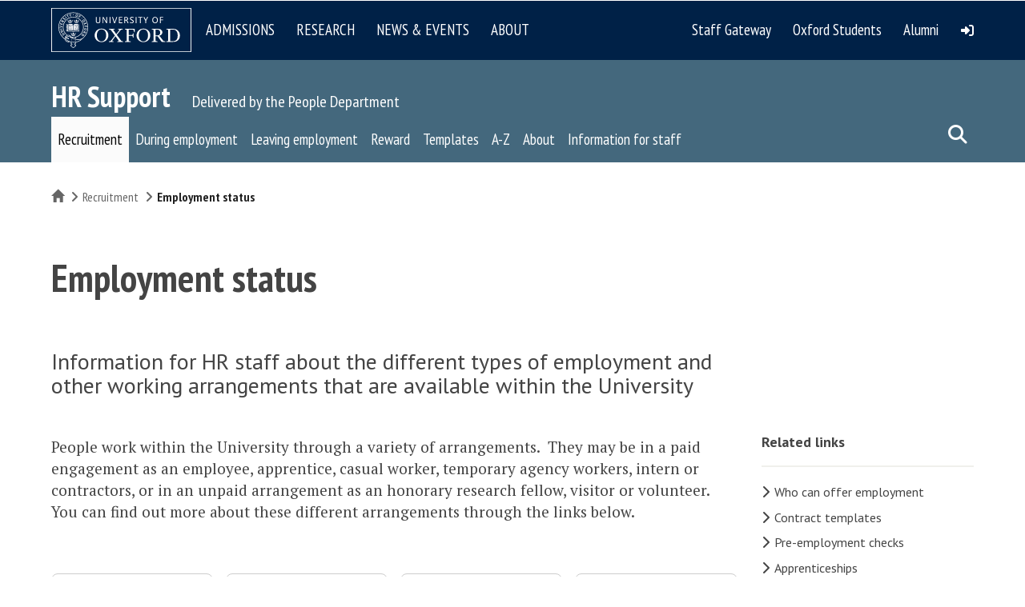

--- FILE ---
content_type: text/html; charset=utf-8
request_url: https://hr.admin.ox.ac.uk/employment-status
body_size: 34448
content:
<!DOCTYPE html>
<html lang="en" dir="ltr" prefix="content: http://purl.org/rss/1.0/modules/content/ dc: http://purl.org/dc/terms/ foaf: http://xmlns.com/foaf/0.1/ og: http://ogp.me/ns# rdfs: http://www.w3.org/2000/01/rdf-schema# sioc: http://rdfs.org/sioc/ns# sioct: http://rdfs.org/sioc/types# skos: http://www.w3.org/2004/02/skos/core# xsd: http://www.w3.org/2001/XMLSchema#">
<head>
  <!-- force compatibility mode (quirks mode) off in IE  to avoid IE8/9/10 rendering as IE7 -->
  <meta http-equiv="X-UA-Compatible" content="IE=edge" />
  <meta charset="utf-8"><script type="text/javascript">(window.NREUM||(NREUM={})).init={ajax:{deny_list:["bam.nr-data.net"]},feature_flags:["soft_nav"]};(window.NREUM||(NREUM={})).loader_config={xpid:"VQABUFZaCxAFVVZbAwIFXg==",licenseKey:"74a7a5817d",applicationID:"51794328",browserID:"51795500"};;/*! For license information please see nr-loader-full-1.302.0.min.js.LICENSE.txt */
(()=>{var e,t,r={384:(e,t,r)=>{"use strict";r.d(t,{NT:()=>o,US:()=>u,Zm:()=>s,bQ:()=>d,dV:()=>c,pV:()=>l});var n=r(6154),i=r(1863),a=r(1910);const o={beacon:"bam.nr-data.net",errorBeacon:"bam.nr-data.net"};function s(){return n.gm.NREUM||(n.gm.NREUM={}),void 0===n.gm.newrelic&&(n.gm.newrelic=n.gm.NREUM),n.gm.NREUM}function c(){let e=s();return e.o||(e.o={ST:n.gm.setTimeout,SI:n.gm.setImmediate||n.gm.setInterval,CT:n.gm.clearTimeout,XHR:n.gm.XMLHttpRequest,REQ:n.gm.Request,EV:n.gm.Event,PR:n.gm.Promise,MO:n.gm.MutationObserver,FETCH:n.gm.fetch,WS:n.gm.WebSocket},(0,a.i)(...Object.values(e.o))),e}function d(e,t){let r=s();r.initializedAgents??={},t.initializedAt={ms:(0,i.t)(),date:new Date},r.initializedAgents[e]=t}function u(e,t){s()[e]=t}function l(){return function(){let e=s();const t=e.info||{};e.info={beacon:o.beacon,errorBeacon:o.errorBeacon,...t}}(),function(){let e=s();const t=e.init||{};e.init={...t}}(),c(),function(){let e=s();const t=e.loader_config||{};e.loader_config={...t}}(),s()}},782:(e,t,r)=>{"use strict";r.d(t,{T:()=>n});const n=r(860).K7.pageViewTiming},860:(e,t,r)=>{"use strict";r.d(t,{$J:()=>u,K7:()=>c,P3:()=>d,XX:()=>i,Yy:()=>s,df:()=>a,qY:()=>n,v4:()=>o});const n="events",i="jserrors",a="browser/blobs",o="rum",s="browser/logs",c={ajax:"ajax",genericEvents:"generic_events",jserrors:i,logging:"logging",metrics:"metrics",pageAction:"page_action",pageViewEvent:"page_view_event",pageViewTiming:"page_view_timing",sessionReplay:"session_replay",sessionTrace:"session_trace",softNav:"soft_navigations",spa:"spa"},d={[c.pageViewEvent]:1,[c.pageViewTiming]:2,[c.metrics]:3,[c.jserrors]:4,[c.spa]:5,[c.ajax]:6,[c.sessionTrace]:7,[c.softNav]:8,[c.sessionReplay]:9,[c.logging]:10,[c.genericEvents]:11},u={[c.pageViewEvent]:o,[c.pageViewTiming]:n,[c.ajax]:n,[c.spa]:n,[c.softNav]:n,[c.metrics]:i,[c.jserrors]:i,[c.sessionTrace]:a,[c.sessionReplay]:a,[c.logging]:s,[c.genericEvents]:"ins"}},944:(e,t,r)=>{"use strict";r.d(t,{R:()=>i});var n=r(3241);function i(e,t){"function"==typeof console.debug&&(console.debug("New Relic Warning: https://github.com/newrelic/newrelic-browser-agent/blob/main/docs/warning-codes.md#".concat(e),t),(0,n.W)({agentIdentifier:null,drained:null,type:"data",name:"warn",feature:"warn",data:{code:e,secondary:t}}))}},993:(e,t,r)=>{"use strict";r.d(t,{A$:()=>a,ET:()=>o,TZ:()=>s,p_:()=>i});var n=r(860);const i={ERROR:"ERROR",WARN:"WARN",INFO:"INFO",DEBUG:"DEBUG",TRACE:"TRACE"},a={OFF:0,ERROR:1,WARN:2,INFO:3,DEBUG:4,TRACE:5},o="log",s=n.K7.logging},1687:(e,t,r)=>{"use strict";r.d(t,{Ak:()=>d,Ze:()=>f,x3:()=>u});var n=r(3241),i=r(7836),a=r(3606),o=r(860),s=r(2646);const c={};function d(e,t){const r={staged:!1,priority:o.P3[t]||0};l(e),c[e].get(t)||c[e].set(t,r)}function u(e,t){e&&c[e]&&(c[e].get(t)&&c[e].delete(t),p(e,t,!1),c[e].size&&h(e))}function l(e){if(!e)throw new Error("agentIdentifier required");c[e]||(c[e]=new Map)}function f(e="",t="feature",r=!1){if(l(e),!e||!c[e].get(t)||r)return p(e,t);c[e].get(t).staged=!0,h(e)}function h(e){const t=Array.from(c[e]);t.every(([e,t])=>t.staged)&&(t.sort((e,t)=>e[1].priority-t[1].priority),t.forEach(([t])=>{c[e].delete(t),p(e,t)}))}function p(e,t,r=!0){const o=e?i.ee.get(e):i.ee,c=a.i.handlers;if(!o.aborted&&o.backlog&&c){if((0,n.W)({agentIdentifier:e,type:"lifecycle",name:"drain",feature:t}),r){const e=o.backlog[t],r=c[t];if(r){for(let t=0;e&&t<e.length;++t)g(e[t],r);Object.entries(r).forEach(([e,t])=>{Object.values(t||{}).forEach(t=>{t[0]?.on&&t[0]?.context()instanceof s.y&&t[0].on(e,t[1])})})}}o.isolatedBacklog||delete c[t],o.backlog[t]=null,o.emit("drain-"+t,[])}}function g(e,t){var r=e[1];Object.values(t[r]||{}).forEach(t=>{var r=e[0];if(t[0]===r){var n=t[1],i=e[3],a=e[2];n.apply(i,a)}})}},1741:(e,t,r)=>{"use strict";r.d(t,{W:()=>a});var n=r(944),i=r(4261);class a{#e(e,...t){if(this[e]!==a.prototype[e])return this[e](...t);(0,n.R)(35,e)}addPageAction(e,t){return this.#e(i.hG,e,t)}register(e){return this.#e(i.eY,e)}recordCustomEvent(e,t){return this.#e(i.fF,e,t)}setPageViewName(e,t){return this.#e(i.Fw,e,t)}setCustomAttribute(e,t,r){return this.#e(i.cD,e,t,r)}noticeError(e,t){return this.#e(i.o5,e,t)}setUserId(e){return this.#e(i.Dl,e)}setApplicationVersion(e){return this.#e(i.nb,e)}setErrorHandler(e){return this.#e(i.bt,e)}addRelease(e,t){return this.#e(i.k6,e,t)}log(e,t){return this.#e(i.$9,e,t)}start(){return this.#e(i.d3)}finished(e){return this.#e(i.BL,e)}recordReplay(){return this.#e(i.CH)}pauseReplay(){return this.#e(i.Tb)}addToTrace(e){return this.#e(i.U2,e)}setCurrentRouteName(e){return this.#e(i.PA,e)}interaction(e){return this.#e(i.dT,e)}wrapLogger(e,t,r){return this.#e(i.Wb,e,t,r)}measure(e,t){return this.#e(i.V1,e,t)}}},1863:(e,t,r)=>{"use strict";function n(){return Math.floor(performance.now())}r.d(t,{t:()=>n})},1910:(e,t,r)=>{"use strict";r.d(t,{i:()=>a});var n=r(944);const i=new Map;function a(...e){return e.every(e=>{if(i.has(e))return i.get(e);const t="function"==typeof e&&e.toString().includes("[native code]");return t||(0,n.R)(64,e?.name||e?.toString()),i.set(e,t),t})}},2555:(e,t,r)=>{"use strict";r.d(t,{D:()=>s,f:()=>o});var n=r(384),i=r(8122);const a={beacon:n.NT.beacon,errorBeacon:n.NT.errorBeacon,licenseKey:void 0,applicationID:void 0,sa:void 0,queueTime:void 0,applicationTime:void 0,ttGuid:void 0,user:void 0,account:void 0,product:void 0,extra:void 0,jsAttributes:{},userAttributes:void 0,atts:void 0,transactionName:void 0,tNamePlain:void 0};function o(e){try{return!!e.licenseKey&&!!e.errorBeacon&&!!e.applicationID}catch(e){return!1}}const s=e=>(0,i.a)(e,a)},2614:(e,t,r)=>{"use strict";r.d(t,{BB:()=>o,H3:()=>n,g:()=>d,iL:()=>c,tS:()=>s,uh:()=>i,wk:()=>a});const n="NRBA",i="SESSION",a=144e5,o=18e5,s={STARTED:"session-started",PAUSE:"session-pause",RESET:"session-reset",RESUME:"session-resume",UPDATE:"session-update"},c={SAME_TAB:"same-tab",CROSS_TAB:"cross-tab"},d={OFF:0,FULL:1,ERROR:2}},2646:(e,t,r)=>{"use strict";r.d(t,{y:()=>n});class n{constructor(e){this.contextId=e}}},2843:(e,t,r)=>{"use strict";r.d(t,{u:()=>i});var n=r(3878);function i(e,t=!1,r,i){(0,n.DD)("visibilitychange",function(){if(t)return void("hidden"===document.visibilityState&&e());e(document.visibilityState)},r,i)}},3241:(e,t,r)=>{"use strict";r.d(t,{W:()=>a});var n=r(6154);const i="newrelic";function a(e={}){try{n.gm.dispatchEvent(new CustomEvent(i,{detail:e}))}catch(e){}}},3304:(e,t,r)=>{"use strict";r.d(t,{A:()=>a});var n=r(7836);const i=()=>{const e=new WeakSet;return(t,r)=>{if("object"==typeof r&&null!==r){if(e.has(r))return;e.add(r)}return r}};function a(e){try{return JSON.stringify(e,i())??""}catch(e){try{n.ee.emit("internal-error",[e])}catch(e){}return""}}},3333:(e,t,r)=>{"use strict";r.d(t,{$v:()=>u,TZ:()=>n,Xh:()=>c,Zp:()=>i,kd:()=>d,mq:()=>s,nf:()=>o,qN:()=>a});const n=r(860).K7.genericEvents,i=["auxclick","click","copy","keydown","paste","scrollend"],a=["focus","blur"],o=4,s=1e3,c=2e3,d=["PageAction","UserAction","BrowserPerformance"],u={RESOURCES:"experimental.resources",REGISTER:"register"}},3434:(e,t,r)=>{"use strict";r.d(t,{Jt:()=>a,YM:()=>d});var n=r(7836),i=r(5607);const a="nr@original:".concat(i.W),o=50;var s=Object.prototype.hasOwnProperty,c=!1;function d(e,t){return e||(e=n.ee),r.inPlace=function(e,t,n,i,a){n||(n="");const o="-"===n.charAt(0);for(let s=0;s<t.length;s++){const c=t[s],d=e[c];l(d)||(e[c]=r(d,o?c+n:n,i,c,a))}},r.flag=a,r;function r(t,r,n,c,d){return l(t)?t:(r||(r=""),nrWrapper[a]=t,function(e,t,r){if(Object.defineProperty&&Object.keys)try{return Object.keys(e).forEach(function(r){Object.defineProperty(t,r,{get:function(){return e[r]},set:function(t){return e[r]=t,t}})}),t}catch(e){u([e],r)}for(var n in e)s.call(e,n)&&(t[n]=e[n])}(t,nrWrapper,e),nrWrapper);function nrWrapper(){var a,s,l,f;let h;try{s=this,a=[...arguments],l="function"==typeof n?n(a,s):n||{}}catch(t){u([t,"",[a,s,c],l],e)}i(r+"start",[a,s,c],l,d);const p=performance.now();let g;try{return f=t.apply(s,a),g=performance.now(),f}catch(e){throw g=performance.now(),i(r+"err",[a,s,e],l,d),h=e,h}finally{const e=g-p,t={start:p,end:g,duration:e,isLongTask:e>=o,methodName:c,thrownError:h};t.isLongTask&&i("long-task",[t,s],l,d),i(r+"end",[a,s,f],l,d)}}}function i(r,n,i,a){if(!c||t){var o=c;c=!0;try{e.emit(r,n,i,t,a)}catch(t){u([t,r,n,i],e)}c=o}}}function u(e,t){t||(t=n.ee);try{t.emit("internal-error",e)}catch(e){}}function l(e){return!(e&&"function"==typeof e&&e.apply&&!e[a])}},3606:(e,t,r)=>{"use strict";r.d(t,{i:()=>a});var n=r(9908);a.on=o;var i=a.handlers={};function a(e,t,r,a){o(a||n.d,i,e,t,r)}function o(e,t,r,i,a){a||(a="feature"),e||(e=n.d);var o=t[a]=t[a]||{};(o[r]=o[r]||[]).push([e,i])}},3738:(e,t,r)=>{"use strict";r.d(t,{He:()=>i,Kp:()=>s,Lc:()=>d,Rz:()=>u,TZ:()=>n,bD:()=>a,d3:()=>o,jx:()=>l,sl:()=>f,uP:()=>c});const n=r(860).K7.sessionTrace,i="bstResource",a="resource",o="-start",s="-end",c="fn"+o,d="fn"+s,u="pushState",l=1e3,f=3e4},3785:(e,t,r)=>{"use strict";r.d(t,{R:()=>c,b:()=>d});var n=r(9908),i=r(1863),a=r(860),o=r(8154),s=r(993);function c(e,t,r={},c=s.p_.INFO,d,u=(0,i.t)()){(0,n.p)(o.xV,["API/logging/".concat(c.toLowerCase(),"/called")],void 0,a.K7.metrics,e),(0,n.p)(s.ET,[u,t,r,c,d],void 0,a.K7.logging,e)}function d(e){return"string"==typeof e&&Object.values(s.p_).some(t=>t===e.toUpperCase().trim())}},3878:(e,t,r)=>{"use strict";function n(e,t){return{capture:e,passive:!1,signal:t}}function i(e,t,r=!1,i){window.addEventListener(e,t,n(r,i))}function a(e,t,r=!1,i){document.addEventListener(e,t,n(r,i))}r.d(t,{DD:()=>a,jT:()=>n,sp:()=>i})},4234:(e,t,r)=>{"use strict";r.d(t,{W:()=>a});var n=r(7836),i=r(1687);class a{constructor(e,t){this.agentIdentifier=e,this.ee=n.ee.get(e),this.featureName=t,this.blocked=!1}deregisterDrain(){(0,i.x3)(this.agentIdentifier,this.featureName)}}},4261:(e,t,r)=>{"use strict";r.d(t,{$9:()=>d,BL:()=>s,CH:()=>h,Dl:()=>R,Fw:()=>y,PA:()=>m,Pl:()=>n,Tb:()=>l,U2:()=>a,V1:()=>T,Wb:()=>x,bt:()=>b,cD:()=>v,d3:()=>w,dT:()=>c,eY:()=>p,fF:()=>f,hG:()=>i,k6:()=>o,nb:()=>g,o5:()=>u});const n="api-",i="addPageAction",a="addToTrace",o="addRelease",s="finished",c="interaction",d="log",u="noticeError",l="pauseReplay",f="recordCustomEvent",h="recordReplay",p="register",g="setApplicationVersion",m="setCurrentRouteName",v="setCustomAttribute",b="setErrorHandler",y="setPageViewName",R="setUserId",w="start",x="wrapLogger",T="measure"},4387:(e,t,r)=>{"use strict";function n(e={}){return!(!e.id||!e.name)}function i(e,t){if(2!==t?.harvestEndpointVersion)return{};const r=t.agentRef.runtime.appMetadata.agents[0].entityGuid;return n(e)?{"mfe.id":e.id,"mfe.name":e.name,eventSource:"MicroFrontendBrowserAgent","parent.id":r}:{"entity.guid":r,appId:t.agentRef.info.applicationID}}r.d(t,{U:()=>i,c:()=>n})},5205:(e,t,r)=>{"use strict";r.d(t,{j:()=>A});var n=r(384),i=r(1741);var a=r(2555),o=r(3333);const s=e=>{if(!e||"string"!=typeof e)return!1;try{document.createDocumentFragment().querySelector(e)}catch{return!1}return!0};var c=r(2614),d=r(944),u=r(8122);const l="[data-nr-mask]",f=e=>(0,u.a)(e,(()=>{const e={feature_flags:[],experimental:{allow_registered_children:!1,resources:!1},mask_selector:"*",block_selector:"[data-nr-block]",mask_input_options:{color:!1,date:!1,"datetime-local":!1,email:!1,month:!1,number:!1,range:!1,search:!1,tel:!1,text:!1,time:!1,url:!1,week:!1,textarea:!1,select:!1,password:!0}};return{ajax:{deny_list:void 0,block_internal:!0,enabled:!0,autoStart:!0},api:{get allow_registered_children(){return e.feature_flags.includes(o.$v.REGISTER)||e.experimental.allow_registered_children},set allow_registered_children(t){e.experimental.allow_registered_children=t},duplicate_registered_data:!1},distributed_tracing:{enabled:void 0,exclude_newrelic_header:void 0,cors_use_newrelic_header:void 0,cors_use_tracecontext_headers:void 0,allowed_origins:void 0},get feature_flags(){return e.feature_flags},set feature_flags(t){e.feature_flags=t},generic_events:{enabled:!0,autoStart:!0},harvest:{interval:30},jserrors:{enabled:!0,autoStart:!0},logging:{enabled:!0,autoStart:!0},metrics:{enabled:!0,autoStart:!0},obfuscate:void 0,page_action:{enabled:!0},page_view_event:{enabled:!0,autoStart:!0},page_view_timing:{enabled:!0,autoStart:!0},performance:{capture_marks:!1,capture_measures:!1,capture_detail:!0,resources:{get enabled(){return e.feature_flags.includes(o.$v.RESOURCES)||e.experimental.resources},set enabled(t){e.experimental.resources=t},asset_types:[],first_party_domains:[],ignore_newrelic:!0}},privacy:{cookies_enabled:!0},proxy:{assets:void 0,beacon:void 0},session:{expiresMs:c.wk,inactiveMs:c.BB},session_replay:{autoStart:!0,enabled:!1,preload:!1,sampling_rate:10,error_sampling_rate:100,collect_fonts:!1,inline_images:!1,fix_stylesheets:!0,mask_all_inputs:!0,get mask_text_selector(){return e.mask_selector},set mask_text_selector(t){s(t)?e.mask_selector="".concat(t,",").concat(l):""===t||null===t?e.mask_selector=l:(0,d.R)(5,t)},get block_class(){return"nr-block"},get ignore_class(){return"nr-ignore"},get mask_text_class(){return"nr-mask"},get block_selector(){return e.block_selector},set block_selector(t){s(t)?e.block_selector+=",".concat(t):""!==t&&(0,d.R)(6,t)},get mask_input_options(){return e.mask_input_options},set mask_input_options(t){t&&"object"==typeof t?e.mask_input_options={...t,password:!0}:(0,d.R)(7,t)}},session_trace:{enabled:!0,autoStart:!0},soft_navigations:{enabled:!0,autoStart:!0},spa:{enabled:!0,autoStart:!0},ssl:void 0,user_actions:{enabled:!0,elementAttributes:["id","className","tagName","type"]}}})());var h=r(6154),p=r(9324);let g=0;const m={buildEnv:p.F3,distMethod:p.Xs,version:p.xv,originTime:h.WN},v={appMetadata:{},customTransaction:void 0,denyList:void 0,disabled:!1,harvester:void 0,isolatedBacklog:!1,isRecording:!1,loaderType:void 0,maxBytes:3e4,obfuscator:void 0,onerror:void 0,ptid:void 0,releaseIds:{},session:void 0,timeKeeper:void 0,registeredEntities:[],jsAttributesMetadata:{bytes:0},get harvestCount(){return++g}},b=e=>{const t=(0,u.a)(e,v),r=Object.keys(m).reduce((e,t)=>(e[t]={value:m[t],writable:!1,configurable:!0,enumerable:!0},e),{});return Object.defineProperties(t,r)};var y=r(5701);const R=e=>{const t=e.startsWith("http");e+="/",r.p=t?e:"https://"+e};var w=r(7836),x=r(3241);const T={accountID:void 0,trustKey:void 0,agentID:void 0,licenseKey:void 0,applicationID:void 0,xpid:void 0},E=e=>(0,u.a)(e,T),_=new Set;function A(e,t={},r,o){let{init:s,info:c,loader_config:d,runtime:u={},exposed:l=!0}=t;if(!c){const e=(0,n.pV)();s=e.init,c=e.info,d=e.loader_config}e.init=f(s||{}),e.loader_config=E(d||{}),c.jsAttributes??={},h.bv&&(c.jsAttributes.isWorker=!0),e.info=(0,a.D)(c);const p=e.init,g=[c.beacon,c.errorBeacon];_.has(e.agentIdentifier)||(p.proxy.assets&&(R(p.proxy.assets),g.push(p.proxy.assets)),p.proxy.beacon&&g.push(p.proxy.beacon),e.beacons=[...g],function(e){const t=(0,n.pV)();Object.getOwnPropertyNames(i.W.prototype).forEach(r=>{const n=i.W.prototype[r];if("function"!=typeof n||"constructor"===n)return;let a=t[r];e[r]&&!1!==e.exposed&&"micro-agent"!==e.runtime?.loaderType&&(t[r]=(...t)=>{const n=e[r](...t);return a?a(...t):n})})}(e),(0,n.US)("activatedFeatures",y.B),e.runSoftNavOverSpa&&=!0===p.soft_navigations.enabled&&p.feature_flags.includes("soft_nav")),u.denyList=[...p.ajax.deny_list||[],...p.ajax.block_internal?g:[]],u.ptid=e.agentIdentifier,u.loaderType=r,e.runtime=b(u),_.has(e.agentIdentifier)||(e.ee=w.ee.get(e.agentIdentifier),e.exposed=l,(0,x.W)({agentIdentifier:e.agentIdentifier,drained:!!y.B?.[e.agentIdentifier],type:"lifecycle",name:"initialize",feature:void 0,data:e.config})),_.add(e.agentIdentifier)}},5270:(e,t,r)=>{"use strict";r.d(t,{Aw:()=>o,SR:()=>a,rF:()=>s});var n=r(384),i=r(7767);function a(e){return!!(0,n.dV)().o.MO&&(0,i.V)(e)&&!0===e?.session_trace.enabled}function o(e){return!0===e?.session_replay.preload&&a(e)}function s(e,t){try{if("string"==typeof t?.type){if("password"===t.type.toLowerCase())return"*".repeat(e?.length||0);if(void 0!==t?.dataset?.nrUnmask||t?.classList?.contains("nr-unmask"))return e}}catch(e){}return"string"==typeof e?e.replace(/[\S]/g,"*"):"*".repeat(e?.length||0)}},5289:(e,t,r)=>{"use strict";r.d(t,{GG:()=>a,Qr:()=>s,sB:()=>o});var n=r(3878);function i(){return"undefined"==typeof document||"complete"===document.readyState}function a(e,t){if(i())return e();(0,n.sp)("load",e,t)}function o(e){if(i())return e();(0,n.DD)("DOMContentLoaded",e)}function s(e){if(i())return e();(0,n.sp)("popstate",e)}},5607:(e,t,r)=>{"use strict";r.d(t,{W:()=>n});const n=(0,r(9566).bz)()},5701:(e,t,r)=>{"use strict";r.d(t,{B:()=>a,t:()=>o});var n=r(3241);const i=new Set,a={};function o(e,t){const r=t.agentIdentifier;a[r]??={},e&&"object"==typeof e&&(i.has(r)||(t.ee.emit("rumresp",[e]),a[r]=e,i.add(r),(0,n.W)({agentIdentifier:r,loaded:!0,drained:!0,type:"lifecycle",name:"load",feature:void 0,data:e})))}},6154:(e,t,r)=>{"use strict";r.d(t,{OF:()=>d,RI:()=>i,WN:()=>f,bv:()=>a,gm:()=>o,lR:()=>l,m:()=>c,mw:()=>s,sb:()=>u});var n=r(1863);const i="undefined"!=typeof window&&!!window.document,a="undefined"!=typeof WorkerGlobalScope&&("undefined"!=typeof self&&self instanceof WorkerGlobalScope&&self.navigator instanceof WorkerNavigator||"undefined"!=typeof globalThis&&globalThis instanceof WorkerGlobalScope&&globalThis.navigator instanceof WorkerNavigator),o=i?window:"undefined"!=typeof WorkerGlobalScope&&("undefined"!=typeof self&&self instanceof WorkerGlobalScope&&self||"undefined"!=typeof globalThis&&globalThis instanceof WorkerGlobalScope&&globalThis),s=Boolean("hidden"===o?.document?.visibilityState),c=""+o?.location,d=/iPad|iPhone|iPod/.test(o.navigator?.userAgent),u=d&&"undefined"==typeof SharedWorker,l=(()=>{const e=o.navigator?.userAgent?.match(/Firefox[/\s](\d+\.\d+)/);return Array.isArray(e)&&e.length>=2?+e[1]:0})(),f=Date.now()-(0,n.t)()},6344:(e,t,r)=>{"use strict";r.d(t,{BB:()=>u,G4:()=>a,Qb:()=>l,TZ:()=>i,Ug:()=>o,_s:()=>s,bc:()=>d,yP:()=>c});var n=r(2614);const i=r(860).K7.sessionReplay,a={RECORD:"recordReplay",PAUSE:"pauseReplay",ERROR_DURING_REPLAY:"errorDuringReplay"},o=.12,s={DomContentLoaded:0,Load:1,FullSnapshot:2,IncrementalSnapshot:3,Meta:4,Custom:5},c={[n.g.ERROR]:15e3,[n.g.FULL]:3e5,[n.g.OFF]:0},d={RESET:{message:"Session was reset",sm:"Reset"},IMPORT:{message:"Recorder failed to import",sm:"Import"},TOO_MANY:{message:"429: Too Many Requests",sm:"Too-Many"},TOO_BIG:{message:"Payload was too large",sm:"Too-Big"},CROSS_TAB:{message:"Session Entity was set to OFF on another tab",sm:"Cross-Tab"},ENTITLEMENTS:{message:"Session Replay is not allowed and will not be started",sm:"Entitlement"}},u=5e3,l={API:"api",RESUME:"resume",SWITCH_TO_FULL:"switchToFull",INITIALIZE:"initialize",PRELOAD:"preload"}},6389:(e,t,r)=>{"use strict";function n(e,t=500,r={}){const n=r?.leading||!1;let i;return(...r)=>{n&&void 0===i&&(e.apply(this,r),i=setTimeout(()=>{i=clearTimeout(i)},t)),n||(clearTimeout(i),i=setTimeout(()=>{e.apply(this,r)},t))}}function i(e){let t=!1;return(...r)=>{t||(t=!0,e.apply(this,r))}}r.d(t,{J:()=>i,s:()=>n})},6630:(e,t,r)=>{"use strict";r.d(t,{T:()=>n});const n=r(860).K7.pageViewEvent},6774:(e,t,r)=>{"use strict";r.d(t,{T:()=>n});const n=r(860).K7.jserrors},7295:(e,t,r)=>{"use strict";r.d(t,{Xv:()=>o,gX:()=>i,iW:()=>a});var n=[];function i(e){if(!e||a(e))return!1;if(0===n.length)return!0;for(var t=0;t<n.length;t++){var r=n[t];if("*"===r.hostname)return!1;if(s(r.hostname,e.hostname)&&c(r.pathname,e.pathname))return!1}return!0}function a(e){return void 0===e.hostname}function o(e){if(n=[],e&&e.length)for(var t=0;t<e.length;t++){let r=e[t];if(!r)continue;0===r.indexOf("http://")?r=r.substring(7):0===r.indexOf("https://")&&(r=r.substring(8));const i=r.indexOf("/");let a,o;i>0?(a=r.substring(0,i),o=r.substring(i)):(a=r,o="");let[s]=a.split(":");n.push({hostname:s,pathname:o})}}function s(e,t){return!(e.length>t.length)&&t.indexOf(e)===t.length-e.length}function c(e,t){return 0===e.indexOf("/")&&(e=e.substring(1)),0===t.indexOf("/")&&(t=t.substring(1)),""===e||e===t}},7485:(e,t,r)=>{"use strict";r.d(t,{D:()=>i});var n=r(6154);function i(e){if(0===(e||"").indexOf("data:"))return{protocol:"data"};try{const t=new URL(e,location.href),r={port:t.port,hostname:t.hostname,pathname:t.pathname,search:t.search,protocol:t.protocol.slice(0,t.protocol.indexOf(":")),sameOrigin:t.protocol===n.gm?.location?.protocol&&t.host===n.gm?.location?.host};return r.port&&""!==r.port||("http:"===t.protocol&&(r.port="80"),"https:"===t.protocol&&(r.port="443")),r.pathname&&""!==r.pathname?r.pathname.startsWith("/")||(r.pathname="/".concat(r.pathname)):r.pathname="/",r}catch(e){return{}}}},7699:(e,t,r)=>{"use strict";r.d(t,{It:()=>a,KC:()=>s,No:()=>i,qh:()=>o});var n=r(860);const i=16e3,a=1e6,o="SESSION_ERROR",s={[n.K7.logging]:!0,[n.K7.genericEvents]:!1,[n.K7.jserrors]:!1,[n.K7.ajax]:!1}},7767:(e,t,r)=>{"use strict";r.d(t,{V:()=>i});var n=r(6154);const i=e=>n.RI&&!0===e?.privacy.cookies_enabled},7836:(e,t,r)=>{"use strict";r.d(t,{P:()=>s,ee:()=>c});var n=r(384),i=r(8990),a=r(2646),o=r(5607);const s="nr@context:".concat(o.W),c=function e(t,r){var n={},o={},u={},l=!1;try{l=16===r.length&&d.initializedAgents?.[r]?.runtime.isolatedBacklog}catch(e){}var f={on:p,addEventListener:p,removeEventListener:function(e,t){var r=n[e];if(!r)return;for(var i=0;i<r.length;i++)r[i]===t&&r.splice(i,1)},emit:function(e,r,n,i,a){!1!==a&&(a=!0);if(c.aborted&&!i)return;t&&a&&t.emit(e,r,n);var s=h(n);g(e).forEach(e=>{e.apply(s,r)});var d=v()[o[e]];d&&d.push([f,e,r,s]);return s},get:m,listeners:g,context:h,buffer:function(e,t){const r=v();if(t=t||"feature",f.aborted)return;Object.entries(e||{}).forEach(([e,n])=>{o[n]=t,t in r||(r[t]=[])})},abort:function(){f._aborted=!0,Object.keys(f.backlog).forEach(e=>{delete f.backlog[e]})},isBuffering:function(e){return!!v()[o[e]]},debugId:r,backlog:l?{}:t&&"object"==typeof t.backlog?t.backlog:{},isolatedBacklog:l};return Object.defineProperty(f,"aborted",{get:()=>{let e=f._aborted||!1;return e||(t&&(e=t.aborted),e)}}),f;function h(e){return e&&e instanceof a.y?e:e?(0,i.I)(e,s,()=>new a.y(s)):new a.y(s)}function p(e,t){n[e]=g(e).concat(t)}function g(e){return n[e]||[]}function m(t){return u[t]=u[t]||e(f,t)}function v(){return f.backlog}}(void 0,"globalEE"),d=(0,n.Zm)();d.ee||(d.ee=c)},8122:(e,t,r)=>{"use strict";r.d(t,{a:()=>i});var n=r(944);function i(e,t){try{if(!e||"object"!=typeof e)return(0,n.R)(3);if(!t||"object"!=typeof t)return(0,n.R)(4);const r=Object.create(Object.getPrototypeOf(t),Object.getOwnPropertyDescriptors(t)),a=0===Object.keys(r).length?e:r;for(let o in a)if(void 0!==e[o])try{if(null===e[o]){r[o]=null;continue}Array.isArray(e[o])&&Array.isArray(t[o])?r[o]=Array.from(new Set([...e[o],...t[o]])):"object"==typeof e[o]&&"object"==typeof t[o]?r[o]=i(e[o],t[o]):r[o]=e[o]}catch(e){r[o]||(0,n.R)(1,e)}return r}catch(e){(0,n.R)(2,e)}}},8139:(e,t,r)=>{"use strict";r.d(t,{u:()=>f});var n=r(7836),i=r(3434),a=r(8990),o=r(6154);const s={},c=o.gm.XMLHttpRequest,d="addEventListener",u="removeEventListener",l="nr@wrapped:".concat(n.P);function f(e){var t=function(e){return(e||n.ee).get("events")}(e);if(s[t.debugId]++)return t;s[t.debugId]=1;var r=(0,i.YM)(t,!0);function f(e){r.inPlace(e,[d,u],"-",p)}function p(e,t){return e[1]}return"getPrototypeOf"in Object&&(o.RI&&h(document,f),c&&h(c.prototype,f),h(o.gm,f)),t.on(d+"-start",function(e,t){var n=e[1];if(null!==n&&("function"==typeof n||"object"==typeof n)&&"newrelic"!==e[0]){var i=(0,a.I)(n,l,function(){var e={object:function(){if("function"!=typeof n.handleEvent)return;return n.handleEvent.apply(n,arguments)},function:n}[typeof n];return e?r(e,"fn-",null,e.name||"anonymous"):n});this.wrapped=e[1]=i}}),t.on(u+"-start",function(e){e[1]=this.wrapped||e[1]}),t}function h(e,t,...r){let n=e;for(;"object"==typeof n&&!Object.prototype.hasOwnProperty.call(n,d);)n=Object.getPrototypeOf(n);n&&t(n,...r)}},8154:(e,t,r)=>{"use strict";r.d(t,{z_:()=>a,XG:()=>s,TZ:()=>n,rs:()=>i,xV:()=>o});r(6154),r(9566),r(384);const n=r(860).K7.metrics,i="sm",a="cm",o="storeSupportabilityMetrics",s="storeEventMetrics"},8374:(e,t,r)=>{r.nc=(()=>{try{return document?.currentScript?.nonce}catch(e){}return""})()},8990:(e,t,r)=>{"use strict";r.d(t,{I:()=>i});var n=Object.prototype.hasOwnProperty;function i(e,t,r){if(n.call(e,t))return e[t];var i=r();if(Object.defineProperty&&Object.keys)try{return Object.defineProperty(e,t,{value:i,writable:!0,enumerable:!1}),i}catch(e){}return e[t]=i,i}},9300:(e,t,r)=>{"use strict";r.d(t,{T:()=>n});const n=r(860).K7.ajax},9324:(e,t,r)=>{"use strict";r.d(t,{AJ:()=>o,F3:()=>i,Xs:()=>a,Yq:()=>s,xv:()=>n});const n="1.302.0",i="PROD",a="CDN",o="@newrelic/rrweb",s="1.0.1"},9566:(e,t,r)=>{"use strict";r.d(t,{LA:()=>s,ZF:()=>c,bz:()=>o,el:()=>d});var n=r(6154);const i="xxxxxxxx-xxxx-4xxx-yxxx-xxxxxxxxxxxx";function a(e,t){return e?15&e[t]:16*Math.random()|0}function o(){const e=n.gm?.crypto||n.gm?.msCrypto;let t,r=0;return e&&e.getRandomValues&&(t=e.getRandomValues(new Uint8Array(30))),i.split("").map(e=>"x"===e?a(t,r++).toString(16):"y"===e?(3&a()|8).toString(16):e).join("")}function s(e){const t=n.gm?.crypto||n.gm?.msCrypto;let r,i=0;t&&t.getRandomValues&&(r=t.getRandomValues(new Uint8Array(e)));const o=[];for(var s=0;s<e;s++)o.push(a(r,i++).toString(16));return o.join("")}function c(){return s(16)}function d(){return s(32)}},9908:(e,t,r)=>{"use strict";r.d(t,{d:()=>n,p:()=>i});var n=r(7836).ee.get("handle");function i(e,t,r,i,a){a?(a.buffer([e],i),a.emit(e,t,r)):(n.buffer([e],i),n.emit(e,t,r))}}},n={};function i(e){var t=n[e];if(void 0!==t)return t.exports;var a=n[e]={exports:{}};return r[e](a,a.exports,i),a.exports}i.m=r,i.d=(e,t)=>{for(var r in t)i.o(t,r)&&!i.o(e,r)&&Object.defineProperty(e,r,{enumerable:!0,get:t[r]})},i.f={},i.e=e=>Promise.all(Object.keys(i.f).reduce((t,r)=>(i.f[r](e,t),t),[])),i.u=e=>({95:"nr-full-compressor",222:"nr-full-recorder",891:"nr-full"}[e]+"-1.302.0.min.js"),i.o=(e,t)=>Object.prototype.hasOwnProperty.call(e,t),e={},t="NRBA-1.302.0.PROD:",i.l=(r,n,a,o)=>{if(e[r])e[r].push(n);else{var s,c;if(void 0!==a)for(var d=document.getElementsByTagName("script"),u=0;u<d.length;u++){var l=d[u];if(l.getAttribute("src")==r||l.getAttribute("data-webpack")==t+a){s=l;break}}if(!s){c=!0;var f={891:"sha512-75bfo3P39s1XtkI8c4WKUdTDizRqoywgnBzGhtk60ZAKR4bBs/F8mDDZcXKdrbvJw1THhy7WUptjKAFV17SDNw==",222:"sha512-4NO9owPxK2wa30NaR7SczarrlKluE/oHxRZQ6I13auFZofO8UMLgeXBszVn3WkS8QLxJPLkzlwqahyMAYhalVw==",95:"sha512-CG9DnzDQPqdOC664kSsA+slq8wwTSXX95LxJGcsaWUJDMJbPmvit3hlx44tFlM7H+nIOHTjyYggVN6vOdyh6gg=="};(s=document.createElement("script")).charset="utf-8",i.nc&&s.setAttribute("nonce",i.nc),s.setAttribute("data-webpack",t+a),s.src=r,0!==s.src.indexOf(window.location.origin+"/")&&(s.crossOrigin="anonymous"),f[o]&&(s.integrity=f[o])}e[r]=[n];var h=(t,n)=>{s.onerror=s.onload=null,clearTimeout(p);var i=e[r];if(delete e[r],s.parentNode&&s.parentNode.removeChild(s),i&&i.forEach(e=>e(n)),t)return t(n)},p=setTimeout(h.bind(null,void 0,{type:"timeout",target:s}),12e4);s.onerror=h.bind(null,s.onerror),s.onload=h.bind(null,s.onload),c&&document.head.appendChild(s)}},i.r=e=>{"undefined"!=typeof Symbol&&Symbol.toStringTag&&Object.defineProperty(e,Symbol.toStringTag,{value:"Module"}),Object.defineProperty(e,"__esModule",{value:!0})},i.p="https://js-agent.newrelic.com/",(()=>{var e={85:0,959:0};i.f.j=(t,r)=>{var n=i.o(e,t)?e[t]:void 0;if(0!==n)if(n)r.push(n[2]);else{var a=new Promise((r,i)=>n=e[t]=[r,i]);r.push(n[2]=a);var o=i.p+i.u(t),s=new Error;i.l(o,r=>{if(i.o(e,t)&&(0!==(n=e[t])&&(e[t]=void 0),n)){var a=r&&("load"===r.type?"missing":r.type),o=r&&r.target&&r.target.src;s.message="Loading chunk "+t+" failed.\n("+a+": "+o+")",s.name="ChunkLoadError",s.type=a,s.request=o,n[1](s)}},"chunk-"+t,t)}};var t=(t,r)=>{var n,a,[o,s,c]=r,d=0;if(o.some(t=>0!==e[t])){for(n in s)i.o(s,n)&&(i.m[n]=s[n]);if(c)c(i)}for(t&&t(r);d<o.length;d++)a=o[d],i.o(e,a)&&e[a]&&e[a][0](),e[a]=0},r=self["webpackChunk:NRBA-1.302.0.PROD"]=self["webpackChunk:NRBA-1.302.0.PROD"]||[];r.forEach(t.bind(null,0)),r.push=t.bind(null,r.push.bind(r))})(),(()=>{"use strict";i(8374);var e=i(9566),t=i(1741);class r extends t.W{agentIdentifier=(0,e.LA)(16)}var n=i(860);const a=Object.values(n.K7);var o=i(5205);var s=i(9908),c=i(1863),d=i(4261),u=i(3241),l=i(944),f=i(5701),h=i(8154);function p(e,t,i,a){const o=a||i;!o||o[e]&&o[e]!==r.prototype[e]||(o[e]=function(){(0,s.p)(h.xV,["API/"+e+"/called"],void 0,n.K7.metrics,i.ee),(0,u.W)({agentIdentifier:i.agentIdentifier,drained:!!f.B?.[i.agentIdentifier],type:"data",name:"api",feature:d.Pl+e,data:{}});try{return t.apply(this,arguments)}catch(e){(0,l.R)(23,e)}})}function g(e,t,r,n,i){const a=e.info;null===r?delete a.jsAttributes[t]:a.jsAttributes[t]=r,(i||null===r)&&(0,s.p)(d.Pl+n,[(0,c.t)(),t,r],void 0,"session",e.ee)}var m=i(1687),v=i(4234),b=i(5289),y=i(6154),R=i(5270),w=i(7767),x=i(6389),T=i(7699);class E extends v.W{constructor(e,t){super(e.agentIdentifier,t),this.agentRef=e,this.abortHandler=void 0,this.featAggregate=void 0,this.onAggregateImported=void 0,this.deferred=Promise.resolve(),!1===e.init[this.featureName].autoStart?this.deferred=new Promise((t,r)=>{this.ee.on("manual-start-all",(0,x.J)(()=>{(0,m.Ak)(e.agentIdentifier,this.featureName),t()}))}):(0,m.Ak)(e.agentIdentifier,t)}importAggregator(e,t,r={}){if(this.featAggregate)return;let n;this.onAggregateImported=new Promise(e=>{n=e});const a=async()=>{let a;await this.deferred;try{if((0,w.V)(e.init)){const{setupAgentSession:t}=await i.e(891).then(i.bind(i,8766));a=t(e)}}catch(e){(0,l.R)(20,e),this.ee.emit("internal-error",[e]),(0,s.p)(T.qh,[e],void 0,this.featureName,this.ee)}try{if(!this.#t(this.featureName,a,e.init))return(0,m.Ze)(this.agentIdentifier,this.featureName),void n(!1);const{Aggregate:i}=await t();this.featAggregate=new i(e,r),e.runtime.harvester.initializedAggregates.push(this.featAggregate),n(!0)}catch(e){(0,l.R)(34,e),this.abortHandler?.(),(0,m.Ze)(this.agentIdentifier,this.featureName,!0),n(!1),this.ee&&this.ee.abort()}};y.RI?(0,b.GG)(()=>a(),!0):a()}#t(e,t,r){if(this.blocked)return!1;switch(e){case n.K7.sessionReplay:return(0,R.SR)(r)&&!!t;case n.K7.sessionTrace:return!!t;default:return!0}}}var _=i(6630),A=i(2614);class S extends E{static featureName=_.T;constructor(e){var t;super(e,_.T),this.setupInspectionEvents(e.agentIdentifier),t=e,p(d.Fw,function(e,r){"string"==typeof e&&("/"!==e.charAt(0)&&(e="/"+e),t.runtime.customTransaction=(r||"http://custom.transaction")+e,(0,s.p)(d.Pl+d.Fw,[(0,c.t)()],void 0,void 0,t.ee))},t),this.ee.on("api-send-rum",(e,t)=>(0,s.p)("send-rum",[e,t],void 0,this.featureName,this.ee)),this.importAggregator(e,()=>i.e(891).then(i.bind(i,7550)))}setupInspectionEvents(e){const t=(t,r)=>{t&&(0,u.W)({agentIdentifier:e,timeStamp:t.timeStamp,loaded:"complete"===t.target.readyState,type:"window",name:r,data:t.target.location+""})};(0,b.sB)(e=>{t(e,"DOMContentLoaded")}),(0,b.GG)(e=>{t(e,"load")}),(0,b.Qr)(e=>{t(e,"navigate")}),this.ee.on(A.tS.UPDATE,(t,r)=>{(0,u.W)({agentIdentifier:e,type:"lifecycle",name:"session",data:r})})}}var O=i(384);var N=i(2843),I=i(3878),P=i(782);class k extends E{static featureName=P.T;constructor(e){super(e,P.T),y.RI&&((0,N.u)(()=>(0,s.p)("docHidden",[(0,c.t)()],void 0,P.T,this.ee),!0),(0,I.sp)("pagehide",()=>(0,s.p)("winPagehide",[(0,c.t)()],void 0,P.T,this.ee)),this.importAggregator(e,()=>i.e(891).then(i.bind(i,9917))))}}class j extends E{static featureName=h.TZ;constructor(e){super(e,h.TZ),y.RI&&document.addEventListener("securitypolicyviolation",e=>{(0,s.p)(h.xV,["Generic/CSPViolation/Detected"],void 0,this.featureName,this.ee)}),this.importAggregator(e,()=>i.e(891).then(i.bind(i,6555)))}}var C=i(6774),L=i(3304);class H{constructor(e,t,r,n,i){this.name="UncaughtError",this.message="string"==typeof e?e:(0,L.A)(e),this.sourceURL=t,this.line=r,this.column=n,this.__newrelic=i}}function M(e){return B(e)?e:new H(void 0!==e?.message?e.message:e,e?.filename||e?.sourceURL,e?.lineno||e?.line,e?.colno||e?.col,e?.__newrelic,e?.cause)}function D(e){const t="Unhandled Promise Rejection: ";if(!e?.reason)return;if(B(e.reason)){try{e.reason.message.startsWith(t)||(e.reason.message=t+e.reason.message)}catch(e){}return M(e.reason)}const r=M(e.reason);return(r.message||"").startsWith(t)||(r.message=t+r.message),r}function K(e){if(e.error instanceof SyntaxError&&!/:\d+$/.test(e.error.stack?.trim())){const t=new H(e.message,e.filename,e.lineno,e.colno,e.error.__newrelic,e.cause);return t.name=SyntaxError.name,t}return B(e.error)?e.error:M(e)}function B(e){return e instanceof Error&&!!e.stack}function W(e,t,r,i,a=(0,c.t)()){"string"==typeof e&&(e=new Error(e)),(0,s.p)("err",[e,a,!1,t,r.runtime.isRecording,void 0,i],void 0,n.K7.jserrors,r.ee),(0,s.p)("uaErr",[],void 0,n.K7.genericEvents,r.ee)}var F=i(4387),U=i(993),V=i(3785);function G(e,{customAttributes:t={},level:r=U.p_.INFO}={},n,i,a=(0,c.t)()){(0,V.R)(n.ee,e,t,r,i,a)}function z(e,t,r,i,a=(0,c.t)()){(0,s.p)(d.Pl+d.hG,[a,e,t,i],void 0,n.K7.genericEvents,r.ee)}function Z(e){p(d.eY,function(t){return function(e,t){const r={};(0,l.R)(54,"newrelic.register"),t||={},t.licenseKey||=e.info.licenseKey,t.blocked=!1;let i=()=>{};const a=e.runtime.registeredEntities,o=a.find(({metadata:{target:{id:e,name:r}}})=>e===t.id);if(o)return o.metadata.target.name!==t.name&&(o.metadata.target.name=t.name),o;const d=e=>{t.blocked=!0,i=e};e.init.api.allow_registered_children||d((0,x.J)(()=>(0,l.R)(55)));(0,F.c)(t)||d((0,x.J)(()=>(0,l.R)(48,t)));const u={addPageAction:(n,i={})=>g(z,[n,{...r,...i},e],t),log:(n,i={})=>g(G,[n,{...i,customAttributes:{...r,...i.customAttributes||{}}},e],t),noticeError:(n,i={})=>g(W,[n,{...r,...i},e],t),setApplicationVersion:e=>p("application.version",e),setCustomAttribute:(e,t)=>p(e,t),setUserId:e=>p("enduser.id",e),metadata:{customAttributes:r,target:t}},f=()=>(t.blocked&&i(),t.blocked);f()||a.push(u);const p=(e,t)=>{f()||(r[e]=t)},g=(t,r,i)=>{if(f())return;const a=(0,c.t)();(0,s.p)(h.xV,["API/register/".concat(t.name,"/called")],void 0,n.K7.metrics,e.ee);try{const n=e.init.api.duplicate_registered_data;return(!0===n||Array.isArray(n))&&t(...r,void 0,a),t(...r,i,a)}catch(e){(0,l.R)(50,e)}};return u}(e,t)},e)}class q extends E{static featureName=C.T;constructor(e){var t;super(e,C.T),t=e,p(d.o5,(e,r)=>W(e,r,t),t),function(e){p(d.bt,function(t){e.runtime.onerror=t},e)}(e),function(e){let t=0;p(d.k6,function(e,r){++t>10||(this.runtime.releaseIds[e.slice(-200)]=(""+r).slice(-200))},e)}(e),Z(e);try{this.removeOnAbort=new AbortController}catch(e){}this.ee.on("internal-error",(t,r)=>{this.abortHandler&&(0,s.p)("ierr",[M(t),(0,c.t)(),!0,{},e.runtime.isRecording,r],void 0,this.featureName,this.ee)}),y.gm.addEventListener("unhandledrejection",t=>{this.abortHandler&&(0,s.p)("err",[D(t),(0,c.t)(),!1,{unhandledPromiseRejection:1},e.runtime.isRecording],void 0,this.featureName,this.ee)},(0,I.jT)(!1,this.removeOnAbort?.signal)),y.gm.addEventListener("error",t=>{this.abortHandler&&(0,s.p)("err",[K(t),(0,c.t)(),!1,{},e.runtime.isRecording],void 0,this.featureName,this.ee)},(0,I.jT)(!1,this.removeOnAbort?.signal)),this.abortHandler=this.#r,this.importAggregator(e,()=>i.e(891).then(i.bind(i,2176)))}#r(){this.removeOnAbort?.abort(),this.abortHandler=void 0}}var X=i(8990);let Y=1;function Q(e){const t=typeof e;return!e||"object"!==t&&"function"!==t?-1:e===y.gm?0:(0,X.I)(e,"nr@id",function(){return Y++})}function J(e){if("string"==typeof e&&e.length)return e.length;if("object"==typeof e){if("undefined"!=typeof ArrayBuffer&&e instanceof ArrayBuffer&&e.byteLength)return e.byteLength;if("undefined"!=typeof Blob&&e instanceof Blob&&e.size)return e.size;if(!("undefined"!=typeof FormData&&e instanceof FormData))try{return(0,L.A)(e).length}catch(e){return}}}var ee=i(8139),te=i(7836),re=i(3434);const ne={},ie=["open","send"];function ae(e){var t=e||te.ee;const r=function(e){return(e||te.ee).get("xhr")}(t);if(void 0===y.gm.XMLHttpRequest)return r;if(ne[r.debugId]++)return r;ne[r.debugId]=1,(0,ee.u)(t);var n=(0,re.YM)(r),i=y.gm.XMLHttpRequest,a=y.gm.MutationObserver,o=y.gm.Promise,s=y.gm.setInterval,c="readystatechange",d=["onload","onerror","onabort","onloadstart","onloadend","onprogress","ontimeout"],u=[],f=y.gm.XMLHttpRequest=function(e){const t=new i(e),a=r.context(t);try{r.emit("new-xhr",[t],a),t.addEventListener(c,(o=a,function(){var e=this;e.readyState>3&&!o.resolved&&(o.resolved=!0,r.emit("xhr-resolved",[],e)),n.inPlace(e,d,"fn-",b)}),(0,I.jT)(!1))}catch(e){(0,l.R)(15,e);try{r.emit("internal-error",[e])}catch(e){}}var o;return t};function h(e,t){n.inPlace(t,["onreadystatechange"],"fn-",b)}if(function(e,t){for(var r in e)t[r]=e[r]}(i,f),f.prototype=i.prototype,n.inPlace(f.prototype,ie,"-xhr-",b),r.on("send-xhr-start",function(e,t){h(e,t),function(e){u.push(e),a&&(p?p.then(v):s?s(v):(g=-g,m.data=g))}(t)}),r.on("open-xhr-start",h),a){var p=o&&o.resolve();if(!s&&!o){var g=1,m=document.createTextNode(g);new a(v).observe(m,{characterData:!0})}}else t.on("fn-end",function(e){e[0]&&e[0].type===c||v()});function v(){for(var e=0;e<u.length;e++)h(0,u[e]);u.length&&(u=[])}function b(e,t){return t}return r}var oe="fetch-",se=oe+"body-",ce=["arrayBuffer","blob","json","text","formData"],de=y.gm.Request,ue=y.gm.Response,le="prototype";const fe={};function he(e){const t=function(e){return(e||te.ee).get("fetch")}(e);if(!(de&&ue&&y.gm.fetch))return t;if(fe[t.debugId]++)return t;function r(e,r,n){var i=e[r];"function"==typeof i&&(e[r]=function(){var e,r=[...arguments],a={};t.emit(n+"before-start",[r],a),a[te.P]&&a[te.P].dt&&(e=a[te.P].dt);var o=i.apply(this,r);return t.emit(n+"start",[r,e],o),o.then(function(e){return t.emit(n+"end",[null,e],o),e},function(e){throw t.emit(n+"end",[e],o),e})})}return fe[t.debugId]=1,ce.forEach(e=>{r(de[le],e,se),r(ue[le],e,se)}),r(y.gm,"fetch",oe),t.on(oe+"end",function(e,r){var n=this;if(r){var i=r.headers.get("content-length");null!==i&&(n.rxSize=i),t.emit(oe+"done",[null,r],n)}else t.emit(oe+"done",[e],n)}),t}var pe=i(7485);class ge{constructor(e){this.agentRef=e}generateTracePayload(t){const r=this.agentRef.loader_config;if(!this.shouldGenerateTrace(t)||!r)return null;var n=(r.accountID||"").toString()||null,i=(r.agentID||"").toString()||null,a=(r.trustKey||"").toString()||null;if(!n||!i)return null;var o=(0,e.ZF)(),s=(0,e.el)(),c=Date.now(),d={spanId:o,traceId:s,timestamp:c};return(t.sameOrigin||this.isAllowedOrigin(t)&&this.useTraceContextHeadersForCors())&&(d.traceContextParentHeader=this.generateTraceContextParentHeader(o,s),d.traceContextStateHeader=this.generateTraceContextStateHeader(o,c,n,i,a)),(t.sameOrigin&&!this.excludeNewrelicHeader()||!t.sameOrigin&&this.isAllowedOrigin(t)&&this.useNewrelicHeaderForCors())&&(d.newrelicHeader=this.generateTraceHeader(o,s,c,n,i,a)),d}generateTraceContextParentHeader(e,t){return"00-"+t+"-"+e+"-01"}generateTraceContextStateHeader(e,t,r,n,i){return i+"@nr=0-1-"+r+"-"+n+"-"+e+"----"+t}generateTraceHeader(e,t,r,n,i,a){if(!("function"==typeof y.gm?.btoa))return null;var o={v:[0,1],d:{ty:"Browser",ac:n,ap:i,id:e,tr:t,ti:r}};return a&&n!==a&&(o.d.tk=a),btoa((0,L.A)(o))}shouldGenerateTrace(e){return this.agentRef.init?.distributed_tracing?.enabled&&this.isAllowedOrigin(e)}isAllowedOrigin(e){var t=!1;const r=this.agentRef.init?.distributed_tracing;if(e.sameOrigin)t=!0;else if(r?.allowed_origins instanceof Array)for(var n=0;n<r.allowed_origins.length;n++){var i=(0,pe.D)(r.allowed_origins[n]);if(e.hostname===i.hostname&&e.protocol===i.protocol&&e.port===i.port){t=!0;break}}return t}excludeNewrelicHeader(){var e=this.agentRef.init?.distributed_tracing;return!!e&&!!e.exclude_newrelic_header}useNewrelicHeaderForCors(){var e=this.agentRef.init?.distributed_tracing;return!!e&&!1!==e.cors_use_newrelic_header}useTraceContextHeadersForCors(){var e=this.agentRef.init?.distributed_tracing;return!!e&&!!e.cors_use_tracecontext_headers}}var me=i(9300),ve=i(7295);function be(e){return"string"==typeof e?e:e instanceof(0,O.dV)().o.REQ?e.url:y.gm?.URL&&e instanceof URL?e.href:void 0}var ye=["load","error","abort","timeout"],Re=ye.length,we=(0,O.dV)().o.REQ,xe=(0,O.dV)().o.XHR;const Te="X-NewRelic-App-Data";class Ee extends E{static featureName=me.T;constructor(e){super(e,me.T),this.dt=new ge(e),this.handler=(e,t,r,n)=>(0,s.p)(e,t,r,n,this.ee);try{const e={xmlhttprequest:"xhr",fetch:"fetch",beacon:"beacon"};y.gm?.performance?.getEntriesByType("resource").forEach(t=>{if(t.initiatorType in e&&0!==t.responseStatus){const r={status:t.responseStatus},i={rxSize:t.transferSize,duration:Math.floor(t.duration),cbTime:0};_e(r,t.name),this.handler("xhr",[r,i,t.startTime,t.responseEnd,e[t.initiatorType]],void 0,n.K7.ajax)}})}catch(e){}he(this.ee),ae(this.ee),function(e,t,r,i){function a(e){var t=this;t.totalCbs=0,t.called=0,t.cbTime=0,t.end=E,t.ended=!1,t.xhrGuids={},t.lastSize=null,t.loadCaptureCalled=!1,t.params=this.params||{},t.metrics=this.metrics||{},t.latestLongtaskEnd=0,e.addEventListener("load",function(r){_(t,e)},(0,I.jT)(!1)),y.lR||e.addEventListener("progress",function(e){t.lastSize=e.loaded},(0,I.jT)(!1))}function o(e){this.params={method:e[0]},_e(this,e[1]),this.metrics={}}function d(t,r){e.loader_config.xpid&&this.sameOrigin&&r.setRequestHeader("X-NewRelic-ID",e.loader_config.xpid);var n=i.generateTracePayload(this.parsedOrigin);if(n){var a=!1;n.newrelicHeader&&(r.setRequestHeader("newrelic",n.newrelicHeader),a=!0),n.traceContextParentHeader&&(r.setRequestHeader("traceparent",n.traceContextParentHeader),n.traceContextStateHeader&&r.setRequestHeader("tracestate",n.traceContextStateHeader),a=!0),a&&(this.dt=n)}}function u(e,r){var n=this.metrics,i=e[0],a=this;if(n&&i){var o=J(i);o&&(n.txSize=o)}this.startTime=(0,c.t)(),this.body=i,this.listener=function(e){try{"abort"!==e.type||a.loadCaptureCalled||(a.params.aborted=!0),("load"!==e.type||a.called===a.totalCbs&&(a.onloadCalled||"function"!=typeof r.onload)&&"function"==typeof a.end)&&a.end(r)}catch(e){try{t.emit("internal-error",[e])}catch(e){}}};for(var s=0;s<Re;s++)r.addEventListener(ye[s],this.listener,(0,I.jT)(!1))}function l(e,t,r){this.cbTime+=e,t?this.onloadCalled=!0:this.called+=1,this.called!==this.totalCbs||!this.onloadCalled&&"function"==typeof r.onload||"function"!=typeof this.end||this.end(r)}function f(e,t){var r=""+Q(e)+!!t;this.xhrGuids&&!this.xhrGuids[r]&&(this.xhrGuids[r]=!0,this.totalCbs+=1)}function p(e,t){var r=""+Q(e)+!!t;this.xhrGuids&&this.xhrGuids[r]&&(delete this.xhrGuids[r],this.totalCbs-=1)}function g(){this.endTime=(0,c.t)()}function m(e,r){r instanceof xe&&"load"===e[0]&&t.emit("xhr-load-added",[e[1],e[2]],r)}function v(e,r){r instanceof xe&&"load"===e[0]&&t.emit("xhr-load-removed",[e[1],e[2]],r)}function b(e,t,r){t instanceof xe&&("onload"===r&&(this.onload=!0),("load"===(e[0]&&e[0].type)||this.onload)&&(this.xhrCbStart=(0,c.t)()))}function R(e,r){this.xhrCbStart&&t.emit("xhr-cb-time",[(0,c.t)()-this.xhrCbStart,this.onload,r],r)}function w(e){var t,r=e[1]||{};if("string"==typeof e[0]?0===(t=e[0]).length&&y.RI&&(t=""+y.gm.location.href):e[0]&&e[0].url?t=e[0].url:y.gm?.URL&&e[0]&&e[0]instanceof URL?t=e[0].href:"function"==typeof e[0].toString&&(t=e[0].toString()),"string"==typeof t&&0!==t.length){t&&(this.parsedOrigin=(0,pe.D)(t),this.sameOrigin=this.parsedOrigin.sameOrigin);var n=i.generateTracePayload(this.parsedOrigin);if(n&&(n.newrelicHeader||n.traceContextParentHeader))if(e[0]&&e[0].headers)s(e[0].headers,n)&&(this.dt=n);else{var a={};for(var o in r)a[o]=r[o];a.headers=new Headers(r.headers||{}),s(a.headers,n)&&(this.dt=n),e.length>1?e[1]=a:e.push(a)}}function s(e,t){var r=!1;return t.newrelicHeader&&(e.set("newrelic",t.newrelicHeader),r=!0),t.traceContextParentHeader&&(e.set("traceparent",t.traceContextParentHeader),t.traceContextStateHeader&&e.set("tracestate",t.traceContextStateHeader),r=!0),r}}function x(e,t){this.params={},this.metrics={},this.startTime=(0,c.t)(),this.dt=t,e.length>=1&&(this.target=e[0]),e.length>=2&&(this.opts=e[1]);var r=this.opts||{},n=this.target;_e(this,be(n));var i=(""+(n&&n instanceof we&&n.method||r.method||"GET")).toUpperCase();this.params.method=i,this.body=r.body,this.txSize=J(r.body)||0}function T(e,t){if(this.endTime=(0,c.t)(),this.params||(this.params={}),(0,ve.iW)(this.params))return;let i;this.params.status=t?t.status:0,"string"==typeof this.rxSize&&this.rxSize.length>0&&(i=+this.rxSize);const a={txSize:this.txSize,rxSize:i,duration:(0,c.t)()-this.startTime};r("xhr",[this.params,a,this.startTime,this.endTime,"fetch"],this,n.K7.ajax)}function E(e){const t=this.params,i=this.metrics;if(!this.ended){this.ended=!0;for(let t=0;t<Re;t++)e.removeEventListener(ye[t],this.listener,!1);t.aborted||(0,ve.iW)(t)||(i.duration=(0,c.t)()-this.startTime,this.loadCaptureCalled||4!==e.readyState?null==t.status&&(t.status=0):_(this,e),i.cbTime=this.cbTime,r("xhr",[t,i,this.startTime,this.endTime,"xhr"],this,n.K7.ajax))}}function _(e,r){e.params.status=r.status;var i=function(e,t){var r=e.responseType;return"json"===r&&null!==t?t:"arraybuffer"===r||"blob"===r||"json"===r?J(e.response):"text"===r||""===r||void 0===r?J(e.responseText):void 0}(r,e.lastSize);if(i&&(e.metrics.rxSize=i),e.sameOrigin&&r.getAllResponseHeaders().indexOf(Te)>=0){var a=r.getResponseHeader(Te);a&&((0,s.p)(h.rs,["Ajax/CrossApplicationTracing/Header/Seen"],void 0,n.K7.metrics,t),e.params.cat=a.split(", ").pop())}e.loadCaptureCalled=!0}t.on("new-xhr",a),t.on("open-xhr-start",o),t.on("open-xhr-end",d),t.on("send-xhr-start",u),t.on("xhr-cb-time",l),t.on("xhr-load-added",f),t.on("xhr-load-removed",p),t.on("xhr-resolved",g),t.on("addEventListener-end",m),t.on("removeEventListener-end",v),t.on("fn-end",R),t.on("fetch-before-start",w),t.on("fetch-start",x),t.on("fn-start",b),t.on("fetch-done",T)}(e,this.ee,this.handler,this.dt),this.importAggregator(e,()=>i.e(891).then(i.bind(i,3845)))}}function _e(e,t){var r=(0,pe.D)(t),n=e.params||e;n.hostname=r.hostname,n.port=r.port,n.protocol=r.protocol,n.host=r.hostname+":"+r.port,n.pathname=r.pathname,e.parsedOrigin=r,e.sameOrigin=r.sameOrigin}const Ae={},Se=["pushState","replaceState"];function Oe(e){const t=function(e){return(e||te.ee).get("history")}(e);return!y.RI||Ae[t.debugId]++||(Ae[t.debugId]=1,(0,re.YM)(t).inPlace(window.history,Se,"-")),t}var Ne=i(3738);function Ie(e){p(d.BL,function(t=Date.now()){const r=t-y.WN;r<0&&(0,l.R)(62,t),(0,s.p)(h.XG,[d.BL,{time:r}],void 0,n.K7.metrics,e.ee),e.addToTrace({name:d.BL,start:t,origin:"nr"}),(0,s.p)(d.Pl+d.hG,[r,d.BL],void 0,n.K7.genericEvents,e.ee)},e)}const{He:Pe,bD:ke,d3:je,Kp:Ce,TZ:Le,Lc:He,uP:Me,Rz:De}=Ne;class Ke extends E{static featureName=Le;constructor(e){var t;super(e,Le),t=e,p(d.U2,function(e){if(!(e&&"object"==typeof e&&e.name&&e.start))return;const r={n:e.name,s:e.start-y.WN,e:(e.end||e.start)-y.WN,o:e.origin||"",t:"api"};r.s<0||r.e<0||r.e<r.s?(0,l.R)(61,{start:r.s,end:r.e}):(0,s.p)("bstApi",[r],void 0,n.K7.sessionTrace,t.ee)},t),Ie(e);if(!(0,w.V)(e.init))return void this.deregisterDrain();const r=this.ee;let a;Oe(r),this.eventsEE=(0,ee.u)(r),this.eventsEE.on(Me,function(e,t){this.bstStart=(0,c.t)()}),this.eventsEE.on(He,function(e,t){(0,s.p)("bst",[e[0],t,this.bstStart,(0,c.t)()],void 0,n.K7.sessionTrace,r)}),r.on(De+je,function(e){this.time=(0,c.t)(),this.startPath=location.pathname+location.hash}),r.on(De+Ce,function(e){(0,s.p)("bstHist",[location.pathname+location.hash,this.startPath,this.time],void 0,n.K7.sessionTrace,r)});try{a=new PerformanceObserver(e=>{const t=e.getEntries();(0,s.p)(Pe,[t],void 0,n.K7.sessionTrace,r)}),a.observe({type:ke,buffered:!0})}catch(e){}this.importAggregator(e,()=>i.e(891).then(i.bind(i,6974)),{resourceObserver:a})}}var Be=i(6344);class We extends E{static featureName=Be.TZ;#n;recorder;constructor(e){var t;let r;super(e,Be.TZ),t=e,p(d.CH,function(){(0,s.p)(d.CH,[],void 0,n.K7.sessionReplay,t.ee)},t),function(e){p(d.Tb,function(){(0,s.p)(d.Tb,[],void 0,n.K7.sessionReplay,e.ee)},e)}(e);try{r=JSON.parse(localStorage.getItem("".concat(A.H3,"_").concat(A.uh)))}catch(e){}(0,R.SR)(e.init)&&this.ee.on(Be.G4.RECORD,()=>this.#i()),this.#a(r)&&this.importRecorder().then(e=>{e.startRecording(Be.Qb.PRELOAD,r?.sessionReplayMode)}),this.importAggregator(this.agentRef,()=>i.e(891).then(i.bind(i,6167)),this),this.ee.on("err",e=>{this.blocked||this.agentRef.runtime.isRecording&&(this.errorNoticed=!0,(0,s.p)(Be.G4.ERROR_DURING_REPLAY,[e],void 0,this.featureName,this.ee))})}#a(e){return e&&(e.sessionReplayMode===A.g.FULL||e.sessionReplayMode===A.g.ERROR)||(0,R.Aw)(this.agentRef.init)}importRecorder(){return this.recorder?Promise.resolve(this.recorder):(this.#n??=Promise.all([i.e(891),i.e(222)]).then(i.bind(i,4866)).then(({Recorder:e})=>(this.recorder=new e(this),this.recorder)).catch(e=>{throw this.ee.emit("internal-error",[e]),this.blocked=!0,e}),this.#n)}#i(){this.blocked||(this.featAggregate?this.featAggregate.mode!==A.g.FULL&&this.featAggregate.initializeRecording(A.g.FULL,!0,Be.Qb.API):this.importRecorder().then(()=>{this.recorder.startRecording(Be.Qb.API,A.g.FULL)}))}}var Fe=i(3333);class Ue extends E{static featureName=Fe.TZ;constructor(e){super(e,Fe.TZ);const t=[e.init.page_action.enabled,e.init.performance.capture_marks,e.init.performance.capture_measures,e.init.user_actions.enabled,e.init.performance.resources.enabled];var r;r=e,p(d.hG,(e,t)=>z(e,t,r),r),function(e){p(d.fF,function(){(0,s.p)(d.Pl+d.fF,[(0,c.t)(),...arguments],void 0,n.K7.genericEvents,e.ee)},e)}(e),Ie(e),Z(e),function(e){p(d.V1,function(t,r){const i=(0,c.t)(),{start:a,end:o,customAttributes:u}=r||{},f={customAttributes:u||{}};if("object"!=typeof f.customAttributes||"string"!=typeof t||0===t.length)return void(0,l.R)(57);const h=(e,t)=>null==e?t:"number"==typeof e?e:e instanceof PerformanceMark?e.startTime:Number.NaN;if(f.start=h(a,0),f.end=h(o,i),Number.isNaN(f.start)||Number.isNaN(f.end))(0,l.R)(57);else{if(f.duration=f.end-f.start,!(f.duration<0))return(0,s.p)(d.Pl+d.V1,[f,t],void 0,n.K7.genericEvents,e.ee),f;(0,l.R)(58)}},e)}(e);const a=e.init.feature_flags.includes("user_frustrations");let o;if(y.RI&&a&&(he(this.ee),ae(this.ee),o=Oe(this.ee)),y.RI){if(e.init.user_actions.enabled&&(Fe.Zp.forEach(e=>(0,I.sp)(e,e=>(0,s.p)("ua",[e],void 0,this.featureName,this.ee),!0)),Fe.qN.forEach(e=>{const t=(0,x.s)(e=>{(0,s.p)("ua",[e],void 0,this.featureName,this.ee)},500,{leading:!0});(0,I.sp)(e,t)}),a)){function u(t){const r=(0,pe.D)(t);return e.beacons.includes(r.hostname+":"+r.port)}function f(){o.emit("navChange")}y.gm.addEventListener("error",()=>{(0,s.p)("uaErr",[],void 0,n.K7.genericEvents,this.ee)},(0,I.jT)(!1,this.removeOnAbort?.signal)),this.ee.on("open-xhr-start",(e,t)=>{u(e[1])||t.addEventListener("readystatechange",()=>{2===t.readyState&&(0,s.p)("uaXhr",[],void 0,n.K7.genericEvents,this.ee)})}),this.ee.on("fetch-start",e=>{e.length>=1&&!u(be(e[0]))&&(0,s.p)("uaXhr",[],void 0,n.K7.genericEvents,this.ee)}),o.on("pushState-end",f),o.on("replaceState-end",f),window.addEventListener("hashchange",f,(0,I.jT)(!0,this.removeOnAbort?.signal)),window.addEventListener("popstate",f,(0,I.jT)(!0,this.removeOnAbort?.signal))}if(e.init.performance.resources.enabled&&y.gm.PerformanceObserver?.supportedEntryTypes.includes("resource")){new PerformanceObserver(e=>{e.getEntries().forEach(e=>{(0,s.p)("browserPerformance.resource",[e],void 0,this.featureName,this.ee)})}).observe({type:"resource",buffered:!0})}}try{this.removeOnAbort=new AbortController}catch(h){}this.abortHandler=()=>{this.removeOnAbort?.abort(),this.abortHandler=void 0},t.some(e=>e)?this.importAggregator(e,()=>i.e(891).then(i.bind(i,8019))):this.deregisterDrain()}}var Ve=i(2646);const Ge=new Map;function ze(e,t,r,n){if("object"!=typeof t||!t||"string"!=typeof r||!r||"function"!=typeof t[r])return(0,l.R)(29);const i=function(e){return(e||te.ee).get("logger")}(e),a=(0,re.YM)(i),o=new Ve.y(te.P);o.level=n.level,o.customAttributes=n.customAttributes;const s=t[r]?.[re.Jt]||t[r];return Ge.set(s,o),a.inPlace(t,[r],"wrap-logger-",()=>Ge.get(s)),i}var Ze=i(1910);class qe extends E{static featureName=U.TZ;constructor(e){var t;super(e,U.TZ),t=e,p(d.$9,(e,r)=>G(e,r,t),t),function(e){p(d.Wb,(t,r,{customAttributes:n={},level:i=U.p_.INFO}={})=>{ze(e.ee,t,r,{customAttributes:n,level:i})},e)}(e),Z(e);const r=this.ee;["log","error","warn","info","debug","trace"].forEach(e=>{(0,Ze.i)(y.gm.console[e]),ze(r,y.gm.console,e,{level:"log"===e?"info":e})}),this.ee.on("wrap-logger-end",function([e]){const{level:t,customAttributes:n}=this;(0,V.R)(r,e,n,t)}),this.importAggregator(e,()=>i.e(891).then(i.bind(i,5288)))}}new class extends r{constructor(e){var t;(super(),y.gm)?(this.features={},(0,O.bQ)(this.agentIdentifier,this),this.desiredFeatures=new Set(e.features||[]),this.desiredFeatures.add(S),this.runSoftNavOverSpa=[...this.desiredFeatures].some(e=>e.featureName===n.K7.softNav),(0,o.j)(this,e,e.loaderType||"agent"),t=this,p(d.cD,function(e,r,n=!1){if("string"==typeof e){if(["string","number","boolean"].includes(typeof r)||null===r)return g(t,e,r,d.cD,n);(0,l.R)(40,typeof r)}else(0,l.R)(39,typeof e)},t),function(e){p(d.Dl,function(t){if("string"==typeof t||null===t)return g(e,"enduser.id",t,d.Dl,!0);(0,l.R)(41,typeof t)},e)}(this),function(e){p(d.nb,function(t){if("string"==typeof t||null===t)return g(e,"application.version",t,d.nb,!1);(0,l.R)(42,typeof t)},e)}(this),function(e){p(d.d3,function(){e.ee.emit("manual-start-all")},e)}(this),this.run()):(0,l.R)(21)}get config(){return{info:this.info,init:this.init,loader_config:this.loader_config,runtime:this.runtime}}get api(){return this}run(){try{const e=function(e){const t={};return a.forEach(r=>{t[r]=!!e[r]?.enabled}),t}(this.init),t=[...this.desiredFeatures];t.sort((e,t)=>n.P3[e.featureName]-n.P3[t.featureName]),t.forEach(t=>{if(!e[t.featureName]&&t.featureName!==n.K7.pageViewEvent)return;if(this.runSoftNavOverSpa&&t.featureName===n.K7.spa)return;if(!this.runSoftNavOverSpa&&t.featureName===n.K7.softNav)return;const r=function(e){switch(e){case n.K7.ajax:return[n.K7.jserrors];case n.K7.sessionTrace:return[n.K7.ajax,n.K7.pageViewEvent];case n.K7.sessionReplay:return[n.K7.sessionTrace];case n.K7.pageViewTiming:return[n.K7.pageViewEvent];default:return[]}}(t.featureName).filter(e=>!(e in this.features));r.length>0&&(0,l.R)(36,{targetFeature:t.featureName,missingDependencies:r}),this.features[t.featureName]=new t(this)})}catch(e){(0,l.R)(22,e);for(const e in this.features)this.features[e].abortHandler?.();const t=(0,O.Zm)();delete t.initializedAgents[this.agentIdentifier]?.features,delete this.sharedAggregator;return t.ee.get(this.agentIdentifier).abort(),!1}}}({features:[S,k,Ke,We,Ee,j,q,Ue,qe],loaderType:"pro"})})()})();</script>
  <meta name="viewport" content="width=device-width, initial-scale=1.0">
  <meta name="Generator" content="Drupal 7 (http://drupal.org)" />
<link rel="shortlink" href="/node/803592" />
<meta property="twitter:card" content="summary" />
<meta property="og:url" content="/employment-status" />
<meta property="og:title" content="Employment status" />
<meta property="og:image" content="https://hr.admin.ox.ac.uk/sites/default/files/hr/images/media/info-1-icon.png" />
<script src="https://www.google.com/recaptcha/api.js?hl=en" async="async" defer="defer"></script>
<link rel="stylesheet" href="https://fonts.googleapis.com/css?family=PT+Sans+Narrow:700,400%7CPT+Sans:400,700,400i,700i%7CPT+Serif:400,400i%7CLora:400%7CAbril+Fatface:400%7COpen+Sans:400" />
<link rel="canonical" href="https://hr.admin.ox.ac.uk/employment-status" />
  <link rel="sitemap" type="application/xml" title="Sitemap" href="/sitemap.xml" />
  <title>Employment status | HR Support</title>
  <link type="text/css" rel="stylesheet" href="https://hr.admin.ox.ac.uk/sites/default/files/css/css_lQaZfjVpwP_oGNqdtWCSpJT1EMqXdMiU84ekLLxQnc4.css" media="all" />
<link type="text/css" rel="stylesheet" href="https://hr.admin.ox.ac.uk/sites/default/files/css/css_86f_LO9LjJns9j8-O9rIjSTzPvqUF5yWHhtPul8iVPI.css" media="all" />
<link type="text/css" rel="stylesheet" href="https://hr.admin.ox.ac.uk/sites/default/files/css/css_1ouum7EFf8TGsFfDAOsiynRbdF_6QuUiATgV1hD-wDc.css" media="all" />
<link type="text/css" rel="stylesheet" href="https://hr.admin.ox.ac.uk/sites/default/files/css/css_cBYuMDFVIgyXbbcnE0nFN8nQsY4hg7d_gckjEd1rt8s.css" media="all" />
<style>select.field-add-more-type option[value=custom_css]{display:none}
select.field-add-more-type option[value=custom_javascript]{display:none}
select.field-add-more-type option[value=web_application]{display:none}
select.field-add-more-type option[value=form]{display:none}
.field-name-field-advanced-section-content .field-name-field-enable-widget-bg-color,.field-name-field-advanced-section-content .field-name-field-widget-background-colour,.field-name-field-advanced-section-content .field-name-field-title-text-colour{display:none;}
.field-name-field-advanced-tab-content .field-name-field-enable-widget-bg-color,.field-name-field-advanced-tab-content .field-name-field-widget-background-colour,.field-name-field-advanced-tab-content .field-name-field-title-text-colour{display:none;}
select.field-add-more-type option[value=custom_css]{display:none}
select.field-add-more-type option[value=custom_javascript]{display:none}
select.field-add-more-type option[value=web_application]{display:none}
select.field-add-more-type option[value=form]{display:none}
.field-name-field-advanced-section-content .field-name-field-enable-widget-bg-color,.field-name-field-advanced-section-content .field-name-field-widget-background-colour,.field-name-field-advanced-section-content .field-name-field-title-text-colour{display:none;}
.field-name-field-advanced-tab-content .field-name-field-enable-widget-bg-color,.field-name-field-advanced-tab-content .field-name-field-widget-background-colour,.field-name-field-advanced-tab-content .field-name-field-title-text-colour{display:none;}
</style>
<link type="text/css" rel="stylesheet" href="https://hr.admin.ox.ac.uk/sites/default/files/css/css_a-AYbRc8Vd3SkvMK4Dj_gomZAlwujGjvnFtn_kWS4a0.css" media="all" />
<style>select.field-add-more-type option[value=custom_css]{display:none}
select.field-add-more-type option[value=custom_javascript]{display:none}
select.field-add-more-type option[value=web_application]{display:none}
select.field-add-more-type option[value=form]{display:none}
.field-name-field-advanced-section-content .field-name-field-enable-widget-bg-color,.field-name-field-advanced-section-content .field-name-field-widget-background-colour,.field-name-field-advanced-section-content .field-name-field-title-text-colour{display:none;}
.field-name-field-advanced-tab-content .field-name-field-enable-widget-bg-color,.field-name-field-advanced-tab-content .field-name-field-widget-background-colour,.field-name-field-advanced-tab-content .field-name-field-title-text-colour{display:none;}
</style>
<link type="text/css" rel="stylesheet" href="https://hr.admin.ox.ac.uk/sites/default/files/css/css_k38AOnNqsliTFz_ee8VTRl0eEw8bFOXkJ5d4j_ZdBp0.css" media="all" />
<link type="text/css" rel="stylesheet" href="https://cdn.jsdelivr.net/npm/bootstrap@3.4.1/dist/css/bootstrap.min.css" media="all" crossorigin="anonymous" integrity="sha256-bZLfwXAP04zRMK2BjiO8iu9pf4FbLqX6zitd+tIvLhE=" />
<link type="text/css" rel="stylesheet" href="https://cdn.jsdelivr.net/npm/@unicorn-fail/drupal-bootstrap-styles@0.0.2/dist/3.3.1/7.x-3.x/drupal-bootstrap.min.css" media="all" crossorigin="anonymous" integrity="sha256-jfA7z594mymF4i0xJiRbZOqGOJjW9FqUVPu3pgZ3OrI=" />
<link type="text/css" rel="stylesheet" href="https://hr.admin.ox.ac.uk/sites/default/files/css/css_zaz9ypab5n4oSyF2Y5xLPKDgNwMGDrK-RSlZFew7-hg.css" media="all" />
<link type="text/css" rel="stylesheet" href="https://hr.admin.ox.ac.uk/sites/default/files/css/css_Sv_cdmjIenNrV4tg2p8Xrby1aOuagctQ_-F4_6RZmlE.css" media="all" />
  <!-- HTML5 element support for IE6-8 -->
  <!--[if lt IE 9]>
    <script src="//html5shiv.googlecode.com/svn/trunk/html5.js"></script>
  <![endif]-->
  <script src="https://hr.admin.ox.ac.uk/sites/default/files/js/js_3670YW8Ig3WsKzB-Z-aP4AZYic-Sl8TGyNpzZboIaHw.js"></script>
<script>jQuery.migrateMute=true;jQuery.migrateTrace=false;</script>
<script src="https://hr.admin.ox.ac.uk/sites/default/files/js/js_pTE_KHb06coJF-VmdrCS-0e7w9H8L4JjVC_GhTQ1S3M.js"></script>
<script src="https://hr.admin.ox.ac.uk/sites/default/files/js/js_RxVzUb46Ifz8xvAWezOBy4GwaOifAML3ZviwMn4wKKk.js"></script>
<script src="https://cdn.jsdelivr.net/npm/bootstrap@3.4.1/dist/js/bootstrap.min.js" crossorigin="anonymous" integrity="sha256-nuL8/2cJ5NDSSwnKD8VqreErSWHtnEP9E7AySL+1ev4="></script>
<script src="https://hr.admin.ox.ac.uk/sites/default/files/js/js_r2a8qi9X2l0wEHqO4P_VrgmT3vvwJyVOJhgN4MYIGV8.js"></script>
<script src="https://hr.admin.ox.ac.uk/sites/default/files/js/js_Kemnf9aIqZro_Ydzn4MDFwQt5p2ZDqEP3DLVPS59p4w.js"></script>
<script src="https://www.googletagmanager.com/gtag/js?id=G-DEL72991JL"></script>
<script>if (window.navigator.useragent != 'Mosaic Wraith') {window.dataLayer = window.dataLayer || [];function gtag(){dataLayer.push(arguments)};gtag("js", new Date());gtag("set", "developer_id.dMDhkMT", true);gtag("config", "G-DEL72991JL", {"groups":"default","cookie_domain":".hr.admin.ox.ac.uk","anonymize_ip":true});}</script>
<script src="https://cdnjs.cloudflare.com/ajax/libs/core-js/2.5.0/core.js" crossorigin="anonymous" integrity="sha512-Zb/49B03Pvr5qzNelm8HxpBm5QYIpsEErXq7E6hdNfEGE2rP0Ex7Beu9Ts6Rwcok3LABILg3Bv0YOldPvyknRg=="></script>
<script src="https://hr.admin.ox.ac.uk/sites/default/files/js/js_2jWGFaelcbzg1Z9Ae4DKHAwjT9Q7PxD5YUJraSgXjtA.js"></script>
<script src="https://cc.cdn.civiccomputing.com/9/cookieControl-9.x.min.js" crossorigin="anonymous" integrity="sha256-l+byNOqXRevb5OdQHM4K9/hN2QoYx+lfZ5ZDeG88yWQ="></script>
<script src="https://hr.admin.ox.ac.uk/sites/default/files/js/js_sQbnxNwkIJkUGNJcUoweQyov1SPyyGTqf8otkhVFfE4.js"></script>
<script>var tag = document.createElement('script');
tag.src = "https://www.youtube.com/iframe_api";
var firstScriptTag = document.getElementsByTagName('script')[0];
firstScriptTag.parentNode.insertBefore(tag, firstScriptTag);</script>
<script src="https://hr.admin.ox.ac.uk/sites/default/files/js/js_tohoW3twjd_OSPfKXmVI7MehgV6-owA0T9aRVyG2VmA.js"></script>
<script src="https://hr.admin.ox.ac.uk/sites/default/files/js/js_B5NbkzGrLf7GomXqHBMSDtWJrGuU0l1r5m9iJ0879JI.js"></script>
<script src="https://hr.admin.ox.ac.uk/sites/default/files/js/js_qJ0pgWmFclqv5E36MwbxuqD0cvrn9WkqRnnmxNneMZo.js"></script>
<script>
        if (window.navigator.userAgent != 'Mosaic Wraith') {

          if(typeof ga==='function') {
             var ga_mosaic = ga;
          } else {
             (function(i,s,o,g,r,a,m){i['GoogleAnalyticsObject']=r;i[r]=i[r]||function(){
             (i[r].q=i[r].q||[]).push(arguments)},i[r].l=1*new Date();a=s.createElement(o),
             m=s.getElementsByTagName(o)[0];a.async=1;a.src=g;m.parentNode.insertBefore(a,m)
             })(window,document,'script','https://www.google-analytics.com/analytics.js','ga_mosaic');
          }

          ga_mosaic('create',{
              trackingId: 'UA-72187643-2',
              cookieDomain: 'unknown',
              name: 'mosaicTracker',
              storage: 'none',
              storeGac: false,
            }
          );

          ga_mosaic('mosaicTracker.set', 'anonymizeIp', true);
          ga_mosaic('mosaicTracker.set', 'contentGroup1', 'HR Support');
          ga_mosaic('mosaicTracker.set', 'contentGroup2', '664266');
          ga_mosaic('mosaicTracker.set', 'contentGroup3', 'anonymous');
          ga_mosaic('mosaicTracker.set', 'contentGroup4', 'anonymous');
          ga_mosaic('mosaicTracker.set', 'contentGroup5', 'unknown');


          ga_mosaic('mosaicTracker.set', 'dimension1', 'HR Support');
          ga_mosaic('mosaicTracker.set', 'dimension2', 'unknown');
          ga_mosaic('mosaicTracker.set', 'dimension3', '664266');
          ga_mosaic('mosaicTracker.set', 'dimension4', 'anonymous');
          ga_mosaic('mosaicTracker.set', 'dimension5', 'anonymous');

          ga_mosaic('mosaicTracker.send', 'pageview', {'dimension1': 'HR Support', 'dimension2': 'unknown', 'dimension3': '664266', 'dimension4' : 'anonymous', 'dimension5': 'anonymous', 'contentGroup1' : 'HR Support', 'contentGroup2': '664266', 'contentGroup3' : 'anonymous', 'contentGroup4': 'anonymous', 'contentGroup5': 'unknown'});
        }
      </script>
<script>jQuery.extend(Drupal.settings, {"basePath":"\/","pathPrefix":"","setHasJsCookie":0,"ajaxPageState":{"theme":"oxtheme_flex","theme_token":"D_j2fbkr9RE9oXofJUbPhVJXYnlIW3SIkvmk7FSYUTE","jquery_version":"3.6","js":{"sites\/all\/themes\/contrib\/bootstrap\/js\/bootstrap.js":1,"sites\/all\/modules\/contrib\/jquery_update\/replace\/jquery\/3.6\/jquery.min.js":1,"0":1,"sites\/all\/modules\/contrib\/jquery_update\/replace\/jquery-migrate\/3\/jquery-migrate.min.js":1,"misc\/jquery-extend-3.4.0.js":1,"misc\/jquery-html-prefilter-3.5.0-backport.js":1,"misc\/jquery.once.js":1,"misc\/drupal.js":1,"sites\/all\/modules\/contrib\/jquery_update\/replace\/ui\/ui\/minified\/jquery.ui.core.min.js":1,"sites\/all\/modules\/contrib\/jquery_update\/replace\/ui\/ui\/minified\/jquery.ui.widget.min.js":1,"sites\/all\/modules\/contrib\/jquery_update\/replace\/ui\/ui\/minified\/jquery.ui.mouse.min.js":1,"sites\/all\/modules\/contrib\/jquery_update\/replace\/ui\/ui\/minified\/jquery.ui.slider.min.js":1,"sites\/all\/libraries\/chosen\/chosen.jquery.min.js":1,"sites\/all\/modules\/contrib\/jquery_update\/replace\/ui\/external\/jquery.cookie.js":1,"sites\/all\/modules\/contrib\/jquery_update\/replace\/jquery.form\/4\/jquery.form.min.js":1,"misc\/form-single-submit.js":1,"misc\/states.js":1,"sites\/all\/modules\/custom\/dialog\/misc\/ajax.js":1,"sites\/all\/modules\/custom\/dialog\/misc\/ajax.dialog.js":1,"sites\/all\/modules\/contrib\/honeypot\/js\/honeypot.js":1,"sites\/all\/modules\/contrib\/jquery_update\/js\/jquery_update.js":1,"https:\/\/cdn.jsdelivr.net\/npm\/bootstrap@3.4.1\/dist\/js\/bootstrap.min.js":1,"sites\/all\/modules\/custom\/entityreference\/js\/entityreference.js":1,"sites\/all\/modules\/contrib\/media_preview_slider\/js\/slider.js":1,"sites\/all\/modules\/contrib\/fancybox\/fancybox.js":1,"sites\/all\/libraries\/fancybox\/source\/jquery.fancybox.pack.js":1,"sites\/all\/libraries\/fancybox\/lib\/jquery.mousewheel.pack.js":1,"sites\/all\/modules\/features\/oxdrupal_responsive_header\/oxdrupal_responsive_header.js":1,"sites\/all\/modules\/features\/oxdrupal_listings\/js\/youtube_videos_global_variables.js":1,"sites\/all\/modules\/features\/oxdrupal_listings\/js\/youtube_videos.js":1,"sites\/all\/modules\/features\/oxdrupal_listings\/js\/call_to_actions.js":1,"sites\/all\/modules\/features\/oxdrupal_listings\/js\/scrolltowidget.js":1,"sites\/all\/libraries\/oxdrupal-react-renderer\/build\/listGrid.js":1,"sites\/all\/modules\/custom\/google_analytics\/googleanalytics.js":1,"https:\/\/www.googletagmanager.com\/gtag\/js?id=G-DEL72991JL":1,"1":1,"https:\/\/cdnjs.cloudflare.com\/ajax\/libs\/core-js\/2.5.0\/core.js":1,"sites\/all\/libraries\/sweetalert\/sweetalert2.all.min.js":1,"sites\/all\/modules\/features\/oxdrupal_listings\/js\/javascript_pagination.js":1,"sites\/all\/modules\/features\/oxdrupal_feeds\/js\/oxdrupal_feeds.js":1,"sites\/all\/libraries\/twig\/js\/js\/twig.min.js":1,"sites\/all\/libraries\/jquery.truncate\/jquery.truncate.js":1,"https:\/\/cc.cdn.civiccomputing.com\/9\/cookieControl-9.x.min.js":1,"sites\/all\/modules\/features\/oxdrupal_site_settings\/js\/oxdrupal_site_settings_cookies.js":1,"sites\/all\/libraries\/swiper\/js\/swiper.min.js":1,"sites\/all\/modules\/custom\/oxdrupal_widgets\/oxdrupal_slideshow\/js\/slideshow_height.js":1,"sites\/all\/modules\/custom\/oxdrupal_widgets\/oxdrupal_vacancies\/js\/oxdrupal_vacancies.js":1,"sites\/all\/libraries\/moment\/moment.min.js":1,"sites\/all\/modules\/features\/oxdrupal_theme_top_nav\/js\/standard_drop_menu.js":1,"sites\/all\/themes\/custom\/oxtheme\/js\/header.js":1,"sites\/all\/modules\/custom\/oxdrupal_admin\/js\/oxdrupal_admin_modal_fix.js":1,"sites\/all\/modules\/custom\/oxdrupal_feedback\/js\/oxdrupal_feedback.js":1,"sites\/all\/modules\/custom\/captcha\/captcha.js":1,"sites\/all\/modules\/custom\/recaptcha\/js\/addTitle.js":1,"sites\/all\/themes\/contrib\/bootstrap\/js\/misc\/_progress.js":1,"sites\/all\/modules\/contrib\/webform\/js\/webform.js":1,"sites\/all\/modules\/features\/oxdrupal_wysiwyg\/oxdrupal_wysiwyg_circled_list.js":1,"sites\/all\/modules\/features\/oxdrupal_core_paragraph_bundles\/js\/taxonomy_filter_selects.js":1,"sites\/all\/themes\/custom\/oxtheme\/js\/accessibility.js":1,"2":1,"sites\/all\/modules\/contrib\/chosen\/chosen.js":1,"sites\/all\/themes\/custom\/oxtheme\/..\/..\/..\/libraries\/dataTables\/js\/jquery.dataTables.min.js":1,"sites\/all\/themes\/custom\/oxtheme\/js\/dataTables.js":1,"sites\/all\/themes\/contrib\/bootstrap\/js\/misc\/states.js":1,"3":1},"css":{"modules\/system\/system.base.css":1,"misc\/ui\/jquery.ui.core.css":1,"misc\/ui\/jquery.ui.theme.css":1,"misc\/ui\/jquery.ui.slider.css":1,"sites\/all\/modules\/contrib\/chosen\/css\/chosen-drupal.css":1,"modules\/field\/theme\/field.css":1,"sites\/all\/modules\/contrib\/media_preview_slider\/css\/slider-styles.css":1,"modules\/node\/node.css":1,"sites\/all\/modules\/contrib\/views\/css\/views.css":1,"sites\/all\/modules\/custom\/ckeditor\/css\/ckeditor.css":1,"sites\/all\/modules\/contrib\/entity_embed\/css\/entity_embed.css":1,"sites\/all\/modules\/contrib\/ctools\/css\/ctools.css":1,"sites\/all\/libraries\/fancybox\/source\/jquery.fancybox.css":1,"sites\/all\/modules\/contrib\/panels\/css\/panels.css":1,"sites\/all\/modules\/contrib\/panels\/plugins\/layouts\/onecol\/onecol.css":1,"0":1,"1":1,"2":1,"3":1,"4":1,"5":1,"6":1,"7":1,"8":1,"9":1,"10":1,"11":1,"sites\/all\/modules\/features\/oxdrupal_core_sso\/css\/padlock_status.css":1,"sites\/all\/libraries\/swiper\/css\/swiper.min.css":1,"12":1,"13":1,"14":1,"15":1,"16":1,"17":1,"public:\/\/honeypot\/honeypot.css":1,"sites\/all\/modules\/contrib\/webform\/css\/webform.css":1,"sites\/all\/modules\/features\/oxdrupal_core_paragraph_bundles\/css\/oxdrupal_core_paragraph.css":1,"https:\/\/cdn.jsdelivr.net\/npm\/bootstrap@3.4.1\/dist\/css\/bootstrap.min.css":1,"https:\/\/cdn.jsdelivr.net\/npm\/@unicorn-fail\/drupal-bootstrap-styles@0.0.2\/dist\/3.3.1\/7.x-3.x\/drupal-bootstrap.min.css":1,"sites\/all\/themes\/custom\/oxtheme\/..\/..\/..\/libraries\/fontawesome\/css\/all.css":1,"sites\/all\/themes\/custom\/oxtheme\/..\/..\/..\/libraries\/fontawesome\/css\/v4-shims.min.css":1,"sites\/all\/themes\/custom\/oxtheme\/..\/..\/..\/libraries\/dataTables\/css\/jquery.dataTables.css":1,"sites\/default\/files\/themes\/oxtheme_style.css":1,"sites\/default\/files\/themes\/custom\/css\/hr.web.ox.ac.uk\/oxdrupal_custom_colours.css":1,"sites\/default\/files\/themes\/custom\/css\/hr.web.ox.ac.uk\/oxdrupal_custom_fonts.css":1,"sites\/default\/files\/themes\/custom\/css\/hr.web.ox.ac.uk\/custom_settings.css":1,"sites\/default\/files\/themes\/custom\/css\/hr.web.ox.ac.uk\/custom.css":1}},"fancybox":{"selectors":[".fancybox"]},"chosen":{"selector":"#edit-og-vocabulary select[multiple]","minimum_single":10,"minimum_multiple":0,"minimum_width":650,"options":{"allow_single_deselect":false,"disable_search":false,"disable_search_threshold":0,"search_contains":false,"placeholder_text_multiple":"Choose term(s)","placeholder_text_single":"Choose term","no_results_text":"No results match","inherit_select_classes":true}},"googleanalytics":{"account":["G-DEL72991JL"],"trackOutbound":1,"trackMailto":1,"trackDownload":1,"trackDownloadExtensions":"7z|aac|arc|arj|asf|asx|avi|bin|csv|doc(x|m)?|dot(x|m)?|exe|flv|gif|gz|gzip|hqx|jar|jpe?g|js|mp(2|3|4|e?g)|mov(ie)?|msi|msp|pdf|phps|png|ppt(x|m)?|pot(x|m)?|pps(x|m)?|ppam|sld(x|m)?|thmx|qtm?|ra(m|r)?|sea|sit|tar|tgz|torrent|txt|wav|wma|wmv|wpd|xls(x|m|b)?|xlt(x|m)|xlam|xml|z|zip"},"currentPath":"node\/803592","currentPathIsAdmin":false,"oxdrupal_site_settings_cookies":{"analyticsCookies":"\u0027_ga\u0027, \u0027_gid\u0027, \u0027_gat*\u0027, \u0027_gat_gtag_*\u0027,","functionalCookies":"","essentialCookies":"\u0027quickedit\u0027, \u0027ajs_anonymous_id\u0027, \u0027ajs_group_id\u0027, \u0027ajs_user_id\u0027, \u0027TSNGUID\u0027, \u0027login_idle_session_timeout\u0027, \u0027staging-login_idle_session_timeout\u0027, \u0027SimpleSAMLAuthToken\u0027, \u0027SimpleSAMLSessionID\u0027, \u0027SSESS*\u0027, \u0027CookieControl\u0027, \u0027has_js\u0027, \u0027Drupal.toolbar.collapsed\u0027, \u0027Drupal.tableDrag.showWeight\u0027, \u0027NO_CACHE\u0027","apiKey":"33682ad9b7be72b5c2a4af66e77916ccbecad0ed","product":"CUSTOM","position":"left","analyticsCookieOnAccept":"","analyticsCookieOnDecline":"","functionalCookieOnAccept":"","functionalCookieOnDecline":"","branding":{"fontColor":"#ffffff","notifyFontColor":"#ffffff","backgroundColor":"#44687d"}},"oxdrupal_vacancies":{"vacanciesAPIBaseURL":"https:\/\/wnrkuv8ox6.execute-api.eu-west-2.amazonaws.com\/production","vacanciesAPIKey":"64QfQNjElP1jVVmS1ZeIW2By9Uq0dIyC6Pvsww17"},"urlIsAjaxTrusted":{"\/employment-status":true,"\/system\/ajax":true},"webform":{"conditionals":{"webform-client-form-686526":{"ruleGroups":{"rgid_0":{"andor":null,"actions":{"aid_0":{"target":"webform-component--please-tell-us-why","invert":0,"action":"show","argument":""}},"rules":{"rid_0":{"source_type":"component","source":"webform-component--was-this-page-useful","value":"","callback":"conditionalOperatorStringNotEmpty"}}}},"sourceMap":{"webform-component--was-this-page-useful":{"rgid_0":"rgid_0"}},"values":[]}}},"honeypot":{"jsToken":"js_token:431857431|e2fTAx3X5bstHFNkKq5MESx0Wss8RlEZP3vjWJ9dP0c"},"ajax":{"oxdrupal_feedback_form_submit":{"wrapper":"oxdrupal_feedback_form_submit_wrapper","callback":"oxdrupal_feedback_ajax_submit","method":"replaceWith","event":"mousedown","keypress":true,"prevent":"click","url":"\/system\/ajax","submit":{"_triggering_element_name":"op","_triggering_element_value":"Submit"}}},"states":{"#oxdrupal_feedback_form_submit":{"visible":{":input[name=\u0022submitted[was_this_page_useful]\u0022]":{"!value":false}}}},"ogContext":{"groupType":"node","gid":"664266"},"bootstrap":{"anchorsFix":"0","anchorsSmoothScrolling":"0","formHasError":1,"popoverEnabled":1,"popoverOptions":{"animation":1,"html":0,"placement":"right","selector":"","trigger":"click","triggerAutoclose":1,"title":"","content":"","delay":0,"container":"body"},"tooltipEnabled":1,"tooltipOptions":{"animation":1,"html":0,"placement":"auto left","selector":"","trigger":"hover focus","delay":0,"container":"body"}}});</script>
        <!-- Google Tag Manager -->
      <script>
        jQuery(document).ready(function(){
        
          // Start GTM if Analytics cookies have been accepted.
          setTimeout(startGTM, 1000);

          function startGTM() {
            (function(w,d,s,l,i){w[l]=w[l]||[];w[l].push({'gtm.start':
                new Date().getTime(),event:'gtm.js'});var f=d.getElementsByTagName(s)[0],
              j=d.createElement(s),dl=l!='dataLayer'?'&l='+l:'';j.async=true;j.src=
              'https://www.googletagmanager.com/gtm.js?id='+i+dl;f.parentNode.insertBefore(j,f);
            })(window,document,'script','dataLayer','GTM-TCVQPX3')
          }
        })
      </script>
      <!-- End Google Tag Manager -->
    <link rel="apple-touch-icon" sizes="180x180" href="/sites/all/themes/custom/oxtheme/images/favicons/university_of_oxford/apple-touch-icon.png"><link rel="icon" type="image/png" href="/sites/all/themes/custom/oxtheme/images/favicons/university_of_oxford/favicon-32x32.png" sizes="32x32"><link rel="icon" type="image/png" href="/sites/all/themes/custom/oxtheme/images/favicons/university_of_oxford/favicon-16x16.png" sizes="16x16"><meta name="theme-color" content="#44687d" /><meta name="msapplication-TileImage" content="sites/all/themes/custom/oxtheme/images/favicons/university_of_oxford/mstile-150x150.png"></head>
<body class="html not-front not-logged-in no-sidebars page-node page-node- page-node-803592 node-type-oxdrupal-basic-page og-context og-context-node og-context-node-664266 no-background-image content-position-default header_topbar header_header_links header crest_none tab-style-linear button-round page-title-align-left page-title-margin-top-double page-title-margin-bottom-double page-subtitle-margin-top-double page-subtitle-margin-bottom-single chevron-right custom_advanced" >
    <!-- Google Tag Manager (noscript) -->
    <noscript><iframe src="https://www.googletagmanager.com/ns.html?id=GTM-TCVQPX3"
                      height="0" width="0" style="display:none;visibility:hidden"></iframe></noscript>
    <!-- End Google Tag Manager (noscript) -->
  <div class="skip-link">
    <a href="#" tabindex="0" class="element-invisible element-focusable pause-animated-content">Pause animated content</a>
  </div>
  <div id="skip-link">
    <a href="#main-content" tabindex="0" aria-flowto="main-content" aria-label="Skip to main content" class="element-invisible element-focusable">Skip to main content</a>
  </div>
    
<header id="header" class="region-fullwidth mobile_style_two_level_crest sticky_header standard-content-width header">
    <div id="topbar" class="sub-container sub-container" >
    <div class="container">
            
    <div class='oxlogo-container '>
      <a href='http://www.ox.ac.uk'>
        <img
          src='/sites/all/themes/custom/oxtheme/images/brandmark/svg/oxlogo-rect-border.svg'
          alt='Oxford University'
        />
      </a>
    </div>
        
    <div class='oxlogo-container mobile-oxlogo-container'>
      <a href='http://www.ox.ac.uk'>
        <img
          src='/sites/all/themes/custom/oxtheme/images/brandmark/svg/oxlogo-rect-border.svg'
          alt='Oxford University'
        />
      </a>
    </div>
              <div id="topbar-links" class="primary_link_position_left">
        <a class='fas fa-ellipsis-h topbar-links-trigger' role='button' aria-label='Secondary menu' tabindex='0'></a>        <div class="links-container">
                    <div class="primary-links primary_link_icons_0">
              <div class="region region-header-links">
    <div class="block-views-header-links-blk block block-views clearfix">
      
  <div class="view view-header-links view-id-header_links view-display-id-blk block-header-links view-dom-id-5c5bbee739d74f9491860f1c92e0db62">
        
  
  
      <div 
   >
        <div class="views-row views-row-1 views-row-odd views-row-first">
      
  <div class="views-field views-field-field-link">        <div class="field-content"><div class=""><a href="http://www.ox.ac.uk/admissions" title="http://www.ox.ac.uk/admissions"><div class="fa-2x fa fa-none" ></div><span>ADMISSIONS</span></a></div>
</div>  </div>  </div>
  <div class="views-row views-row-2 views-row-even">
      
  <div class="views-field views-field-field-link">        <div class="field-content"><div class=""><a href="http://www.ox.ac.uk/research" title="http://www.ox.ac.uk/research"><div class="fa-2x fa fa-none" ></div><span>RESEARCH</span></a></div>
</div>  </div>  </div>
  <div class="views-row views-row-3 views-row-odd">
      
  <div class="views-field views-field-field-link">        <div class="field-content"><div class=""><a href="http://www.ox.ac.uk/news-and-events" title="http://www.ox.ac.uk/news-and-events"><div class="fa-2x fa fa-none" ></div><span>NEWS & EVENTS</span></a></div>
</div>  </div>  </div>
  <div class="views-row views-row-4 views-row-even views-row-last">
      
  <div class="views-field views-field-field-link">        <div class="field-content"><div class=""><a href="http://www.ox.ac.uk/about" title="http://www.ox.ac.uk/about"><div class="fa-2x fa fa-none" ></div><span>ABOUT</span></a></div>
</div>  </div>  </div>
    </div>
  
  
  
  
  
  
</div></div>
  </div>
          </div>
                    <div class="secondary-links secondary_link_icons_0">
              <div class="region region-topbar">
    <div class="block-views-social-media-links-blk-topbar block block-views clearfix">
      
  <div class="view view-social-media-links view-id-social_media_links view-display-id-blk_topbar block-social-media-links view-dom-id-938eff608f244d48a991412a6c8a20ae">
        
  
  
      <div 
   >
        <div class="views-row views-row-1 views-row-odd views-row-first">
      
  <div class="views-field views-field-field-link">        <div class="field-content"><div class=""><a href="http://staff.admin.ox.ac.uk/" title="http://staff.admin.ox.ac.uk/"><span class="no-fa">Staff Gateway</span></a></div>
</div>  </div>  </div>
  <div class="views-row views-row-2 views-row-even">
      
  <div class="views-field views-field-field-link">        <div class="field-content"><div class=""><a href="http://www.ox.ac.uk/students" title="http://www.ox.ac.uk/students"><span class="no-fa">Oxford Students</span></a></div>
</div>  </div>  </div>
  <div class="views-row views-row-3 views-row-odd views-row-last">
      
  <div class="views-field views-field-field-link">        <div class="field-content"><div class=""><a href="http://www.alumni.ox.ac.uk/" title="http://www.alumni.ox.ac.uk/"><span class="no-fa">Alumni</span></a></div>
</div>  </div>  </div>
    </div>
  
  
  
  
  
  
</div></div>
  </div>
          </div>
        </div>
                
    <a href='https://hr.admin.ox.ac.uk/saml_login' aria-label='Login to access restricted content' class='fas fa-sign-in-alt user-link'></a>
        </div>
    </div>
  </div>
    <div id="header-main" class="sub-container desktop-header-padding">
    <div class="container">
      <div id="header-wrapper">
                                
    <div id='sticky-logo-container'>
      <a href='/'>
        
      <span class='fas fa-home'></span>
    
      </a>
    </div>
          <div id="header-inline-container">
                    
      <div id='site-titles'>
        <div id='site-title'>
    
        <a href='/'>
          HR Support
        </a>
      
      </div>
      <div id='site-subtitle'>
    Delivered by the People Department
        </div>
      </div>
              
    <div id='mobile-branding-container'>
      <a href='/'>
        
          <span class='fas fa-home'></span>
        
      </a>
    </div>
            <div id="mobile-icon-container">
                        
    <div id='mobile-links'>
      <a class='fas fa-ellipsis-h topbar-links-trigger' role='button' aria-label='Secondary menu' tabindex='0'></a>
      <div class='links-container'>
        <div class='primary-links'>
            <div class="region region-header-links">
    <div class="block-views-header-links-blk block block-views clearfix">
      
  <div class="view view-header-links view-id-header_links view-display-id-blk block-header-links view-dom-id-5c5bbee739d74f9491860f1c92e0db62">
        
  
  
      <div 
   >
        <div class="views-row views-row-1 views-row-odd views-row-first">
      
  <div class="views-field views-field-field-link">        <div class="field-content"><div class=""><a href="http://www.ox.ac.uk/admissions" title="http://www.ox.ac.uk/admissions"><div class="fa-2x fa fa-none" ></div><span>ADMISSIONS</span></a></div>
</div>  </div>  </div>
  <div class="views-row views-row-2 views-row-even">
      
  <div class="views-field views-field-field-link">        <div class="field-content"><div class=""><a href="http://www.ox.ac.uk/research" title="http://www.ox.ac.uk/research"><div class="fa-2x fa fa-none" ></div><span>RESEARCH</span></a></div>
</div>  </div>  </div>
  <div class="views-row views-row-3 views-row-odd">
      
  <div class="views-field views-field-field-link">        <div class="field-content"><div class=""><a href="http://www.ox.ac.uk/news-and-events" title="http://www.ox.ac.uk/news-and-events"><div class="fa-2x fa fa-none" ></div><span>NEWS & EVENTS</span></a></div>
</div>  </div>  </div>
  <div class="views-row views-row-4 views-row-even views-row-last">
      
  <div class="views-field views-field-field-link">        <div class="field-content"><div class=""><a href="http://www.ox.ac.uk/about" title="http://www.ox.ac.uk/about"><div class="fa-2x fa fa-none" ></div><span>ABOUT</span></a></div>
</div>  </div>  </div>
    </div>
  
  
  
  
  
  
</div></div>
  </div>

        </div>
        <div class='secondary-links'>
            <div class="region region-topbar">
    <div class="block-views-social-media-links-blk-topbar block block-views clearfix">
      
  <div class="view view-social-media-links view-id-social_media_links view-display-id-blk_topbar block-social-media-links view-dom-id-938eff608f244d48a991412a6c8a20ae">
        
  
  
      <div 
   >
        <div class="views-row views-row-1 views-row-odd views-row-first">
      
  <div class="views-field views-field-field-link">        <div class="field-content"><div class=""><a href="http://staff.admin.ox.ac.uk/" title="http://staff.admin.ox.ac.uk/"><span class="no-fa">Staff Gateway</span></a></div>
</div>  </div>  </div>
  <div class="views-row views-row-2 views-row-even">
      
  <div class="views-field views-field-field-link">        <div class="field-content"><div class=""><a href="http://www.ox.ac.uk/students" title="http://www.ox.ac.uk/students"><span class="no-fa">Oxford Students</span></a></div>
</div>  </div>  </div>
  <div class="views-row views-row-3 views-row-odd views-row-last">
      
  <div class="views-field views-field-field-link">        <div class="field-content"><div class=""><a href="http://www.alumni.ox.ac.uk/" title="http://www.alumni.ox.ac.uk/"><span class="no-fa">Alumni</span></a></div>
</div>  </div>  </div>
    </div>
  
  
  
  
  
  
</div></div>
  </div>

        </div>
      </div>
      
    <a href='https://hr.admin.ox.ac.uk/saml_login' aria-label='Login to access restricted content' class='fas fa-sign-in-alt user-link'></a>
  
    </div>
              <div id="header-inline-menu-search">
                            <div id="main-links" class="">
                <a id="main-links-trigger" role="button" class="fas fa-bars" aria-label="Main menu" tabindex="0"></a>
                <div class="links-container">
                  <nav id="main-menu" name="Main navigation">
                      <div class="region region-navigation">
      <div class="region region-navigation">
    <div id='block-menu-block-top-nav' class="block block-menu-block clearfix">
      
  <div class="menu-block-wrapper menu-block-top_nav menu-name-menu-og-664266 parent-mlid-0 menu-level-1">
  <ul class="menu nav navbar-nav none" aria-expanded="false"><li class="first expanded active-trail menu-mlid-118826">
      <div class='item-container has-sub-items'>
        <a href="/recruitment" class="active-trail" aria-expanded="false" aria-haspopup="true" id="submenu-button-118826" aria-controls="submenu-container-118826"><span>Recruitment</span><span class="icon" aria-hidden="true"></span></a> <a class="mobile-expand fas fa-plus" tabindex="0" role="button" aria-haspopup= "true" aria-controls="submenu-container-118826" aria-label="Expand: Recruitment"></a>
      </div>
    <ul id="submenu-container-118826" aria-labelledby="submenu-118826" class="menu nav navbar-nav none" aria-expanded="false"><li class="first leaf has-children menu-mlid-117881">
      <div class='item-container '>
        <a href="/recruitment-process"><span>The recruitment process</span><span class="icon" aria-hidden="true"></span></a> 
      </div>
    </li>
<li class="leaf menu-mlid-194161">
      <div class='item-container '>
        <a href="/managers"><span>Apprenticeships</span><span class="icon" aria-hidden="true"></span></a> 
      </div>
    </li>
<li class="leaf has-children menu-mlid-118891">
      <div class='item-container '>
        <a href="/academic-recruitment"><span>Academic recruitment</span><span class="icon" aria-hidden="true"></span></a> 
      </div>
    </li>
<li class="leaf has-children menu-mlid-115441">
      <div class='item-container '>
        <a href="/pre-employment-checks"><span>Pre-employment checks</span><span class="icon" aria-hidden="true"></span></a> 
      </div>
    </li>
<li class="leaf has-children active-trail menu-mlid-117557 active">
      <div class='item-container '>
        <a href="/employment-status" class="active-trail active"><span>Employment status</span><span class="icon" aria-hidden="true"></span></a> 
      </div>
    </li>
<li class="leaf menu-mlid-116001 rid-restriction-21 padlock">
      <div class='item-container '>
        <a href="/temporary-staffing-service"><span>Temporary Staffing Service</span><span class="icon" aria-hidden="true"></span></a> 
      </div>
    </li>
<li class="leaf has-children menu-mlid-118836">
      <div class='item-container '>
        <a href="/contract-type"><span>Contracts</span><span class="icon" aria-hidden="true"></span></a> 
      </div>
    </li>
<li class="last leaf has-children menu-mlid-138516">
      <div class='item-container '>
        <a href="/virtual-recruitment"><span>Virtual Recruitment</span><span class="icon" aria-hidden="true"></span></a> 
      </div>
    </li>
</ul></li>
<li class="expanded menu-mlid-99321">
      <div class='item-container has-sub-items'>
        <a href="/during-employment" aria-expanded="false" aria-haspopup="true" id="submenu-button-99321" aria-controls="submenu-container-99321"><span>During employment</span><span class="icon" aria-hidden="true"></span></a> <a class="mobile-expand fas fa-plus" tabindex="0" role="button" aria-haspopup= "true" aria-controls="submenu-container-99321" aria-label="Expand: During employment"></a>
      </div>
    <ul id="submenu-container-99321" aria-labelledby="submenu-99321" class="menu nav navbar-nav none" aria-expanded="false"><li class="first leaf has-children menu-mlid-114671">
      <div class='item-container '>
        <a href="/new-starter-arrangements"><span>New starter arrangements</span><span class="icon" aria-hidden="true"></span></a> 
      </div>
    </li>
<li class="leaf menu-mlid-114691">
      <div class='item-container '>
        <a href="/secondments"><span>Secondments</span><span class="icon" aria-hidden="true"></span></a> 
      </div>
    </li>
<li class="leaf has-children menu-mlid-114656">
      <div class='item-container '>
        <a href="/hours-of-work"><span>Hours of work</span><span class="icon" aria-hidden="true"></span></a> 
      </div>
    </li>
<li class="leaf has-children menu-mlid-114701">
      <div class='item-container '>
        <a href="/leave"><span>Leave</span><span class="icon" aria-hidden="true"></span></a> 
      </div>
    </li>
<li class="leaf has-children menu-mlid-115306">
      <div class='item-container '>
        <a href="/family-leave"><span>Family leave</span><span class="icon" aria-hidden="true"></span></a> 
      </div>
    </li>
<li class="leaf has-children menu-mlid-114756">
      <div class='item-container '>
        <a href="/flexible-working"><span>Flexible working</span><span class="icon" aria-hidden="true"></span></a> 
      </div>
    </li>
<li class="leaf menu-mlid-248251">
      <div class='item-container '>
        <a href="/during-employment-apprenticeships"><span>Apprenticeships</span><span class="icon" aria-hidden="true"></span></a> 
      </div>
    </li>
<li class="leaf has-children menu-mlid-114776">
      <div class='item-container '>
        <a href="/sickness-absence"><span>Sickness absence</span><span class="icon" aria-hidden="true"></span></a> 
      </div>
    </li>
<li class="leaf menu-mlid-114781">
      <div class='item-container '>
        <a href="/grievance-procedures"><span>Grievance Procedures</span><span class="icon" aria-hidden="true"></span></a> 
      </div>
    </li>
<li class="leaf menu-mlid-114786">
      <div class='item-container '>
        <a href="/disciplinary-procedures"><span>Disciplinary procedures</span><span class="icon" aria-hidden="true"></span></a> 
      </div>
    </li>
<li class="leaf has-children menu-mlid-115526">
      <div class='item-container '>
        <a href="/other-policies"><span>Other policies</span><span class="icon" aria-hidden="true"></span></a> 
      </div>
    </li>
<li class="last leaf menu-mlid-420786">
      <div class='item-container '>
        <a href="/pregnancy-loss"><span>Pregnancy loss</span><span class="icon" aria-hidden="true"></span></a> 
      </div>
    </li>
</ul></li>
<li class="expanded menu-mlid-99326">
      <div class='item-container has-sub-items'>
        <a href="/leaving-employment" aria-expanded="false" aria-haspopup="true" id="submenu-button-99326" aria-controls="submenu-container-99326"><span>Leaving employment</span><span class="icon" aria-hidden="true"></span></a> <a class="mobile-expand fas fa-plus" tabindex="0" role="button" aria-haspopup= "true" aria-controls="submenu-container-99326" aria-label="Expand: Leaving employment"></a>
      </div>
    <ul id="submenu-container-99326" aria-labelledby="submenu-99326" class="menu nav navbar-nav none" aria-expanded="false"><li class="first leaf has-children menu-mlid-115386">
      <div class='item-container '>
        <a href="/redundancy-and-end-of-fixed-term-contracts"><span>Redundancy and end of FTC</span><span class="icon" aria-hidden="true"></span></a> 
      </div>
    </li>
<li class="leaf has-children menu-mlid-115986">
      <div class='item-container '>
        <a href="/retirement"><span>Retirement</span><span class="icon" aria-hidden="true"></span></a> 
      </div>
    </li>
<li class="leaf menu-mlid-115406">
      <div class='item-container '>
        <a href="/resignation"><span>Resignation</span><span class="icon" aria-hidden="true"></span></a> 
      </div>
    </li>
<li class="leaf menu-mlid-248271">
      <div class='item-container '>
        <a href="/apprenticeships-end-contract"><span>Apprenticeships - end of contract</span><span class="icon" aria-hidden="true"></span></a> 
      </div>
    </li>
<li class="leaf menu-mlid-115411">
      <div class='item-container '>
        <a href="/conduct-capability-and-dismissal"><span>Conduct, capability and dismissal</span><span class="icon" aria-hidden="true"></span></a> 
      </div>
    </li>
<li class="leaf menu-mlid-118171">
      <div class='item-container '>
        <a href="/career-and-bridging-support"><span>Career and bridging support</span><span class="icon" aria-hidden="true"></span></a> 
      </div>
    </li>
<li class="leaf menu-mlid-118176">
      <div class='item-container '>
        <a href="/transferring-staff-into-or-out-of-the-university"><span>TUPE</span><span class="icon" aria-hidden="true"></span></a> 
      </div>
    </li>
<li class="last leaf menu-mlid-115421">
      <div class='item-container '>
        <a href="/death-in-service"><span>Death in service</span><span class="icon" aria-hidden="true"></span></a> 
      </div>
    </li>
</ul></li>
<li class="expanded menu-mlid-99336">
      <div class='item-container has-sub-items'>
        <a href="http://hr.web.ox.ac.uk/reward" aria-expanded="false" aria-haspopup="true" id="submenu-button-99336" aria-controls="submenu-container-99336"><span>Reward</span><span class="icon" aria-hidden="true"></span></a> <a class="mobile-expand fas fa-plus" tabindex="0" role="button" aria-haspopup= "true" aria-controls="submenu-container-99336" aria-label="Expand: Reward"></a>
      </div>
    <ul id="submenu-container-99336" aria-labelledby="submenu-99336" class="menu nav navbar-nav none" aria-expanded="false"><li class="first leaf has-children menu-mlid-117816">
      <div class='item-container '>
        <a href="/pay-structures"><span>Pay structures</span><span class="icon" aria-hidden="true"></span></a> 
      </div>
    </li>
<li class="leaf has-children menu-mlid-115041">
      <div class='item-container '>
        <a href="/allowances-and-premiums"><span>Allowances and Premiums</span><span class="icon" aria-hidden="true"></span></a> 
      </div>
    </li>
<li class="leaf has-children menu-mlid-119946">
      <div class='item-container '>
        <a href="/staff-benefits"><span>Staff benefits</span><span class="icon" aria-hidden="true"></span></a> 
      </div>
    </li>
<li class="leaf has-children menu-mlid-115931">
      <div class='item-container '>
        <a href="/job-evaluation"><span>Job evaluation (Grading)</span><span class="icon" aria-hidden="true"></span></a> 
      </div>
    </li>
<li class="leaf has-children menu-mlid-115916">
      <div class='item-container '>
        <a href="/recognition-procedures"><span>Recognition</span><span class="icon" aria-hidden="true"></span></a> 
      </div>
    </li>
<li class="leaf has-children menu-mlid-117711">
      <div class='item-container '>
        <a href="/reward-governance"><span>Reward governance and monitoring</span><span class="icon" aria-hidden="true"></span></a> 
      </div>
    </li>
<li class="leaf has-children menu-mlid-427956">
      <div class='item-container '>
        <a href="/pay-and-conditions"><span>Pay &amp; Conditions</span><span class="icon" aria-hidden="true"></span></a> 
      </div>
    </li>
<li class="last leaf has-children menu-mlid-399976">
      <div class='item-container '>
        <a href="/academic-career-and-reward-framework/overview"><span>Academic Career and Reward Framework</span><span class="icon" aria-hidden="true"></span></a> 
      </div>
    </li>
</ul></li>
<li class="leaf menu-mlid-99346">
      <div class='item-container '>
        <a href="/templates"><span>Templates</span><span class="icon" aria-hidden="true"></span></a> 
      </div>
    </li>
<li class="leaf menu-mlid-99351">
      <div class='item-container '>
        <a href="/a-z"><span>A-Z</span><span class="icon" aria-hidden="true"></span></a> 
      </div>
    </li>
<li class="expanded menu-mlid-110216">
      <div class='item-container has-sub-items'>
        <a href="/about" aria-expanded="false" aria-haspopup="true" id="submenu-button-110216" aria-controls="submenu-container-110216"><span>About</span><span class="icon" aria-hidden="true"></span></a> <a class="mobile-expand fas fa-plus" tabindex="0" role="button" aria-haspopup= "true" aria-controls="submenu-container-110216" aria-label="Expand: About"></a>
      </div>
    <ul id="submenu-container-110216" aria-labelledby="submenu-110216" class="menu nav navbar-nav none" aria-expanded="false"><li class="first leaf menu-mlid-117956">
      <div class='item-container '>
        <a href="/about-university-hr"><span>About us</span><span class="icon" aria-hidden="true"></span></a> 
      </div>
    </li>
<li class="leaf menu-mlid-115431">
      <div class='item-container '>
        <a href="/hr-news"><span>Latest news</span><span class="icon" aria-hidden="true"></span></a> 
      </div>
    </li>
<li class="leaf menu-mlid-452936">
      <div class='item-container '>
        <a href="/find-your-hr-contact"><span>Find your HR contact</span><span class="icon" aria-hidden="true"></span></a> 
      </div>
    </li>
<li class="leaf menu-mlid-453936">
      <div class='item-container '>
        <a href="/induction-for-hr-staff"><span>Induction for HR staff</span><span class="icon" aria-hidden="true"></span></a> 
      </div>
    </li>
<li class="leaf has-children menu-mlid-118086">
      <div class='item-container '>
        <a href="/hr-governance"><span>Governance</span><span class="icon" aria-hidden="true"></span></a> 
      </div>
    </li>
<li class="leaf menu-mlid-117506">
      <div class='item-container '>
        <a href="/circulars-0"><span>Circulars</span><span class="icon" aria-hidden="true"></span></a> 
      </div>
    </li>
<li class="leaf has-children menu-mlid-117481">
      <div class='item-container '>
        <a href="/hr-communications"><span>Communications</span><span class="icon" aria-hidden="true"></span></a> 
      </div>
    </li>
<li class="last leaf menu-mlid-467176">
      <div class='item-container '>
        <a href="/people-projects"><span>People Projects</span><span class="icon" aria-hidden="true"></span></a> 
      </div>
    </li>
</ul></li>
<li class="last expanded menu-mlid-99356">
      <div class='item-container has-sub-items'>
        <a href="/information-for-staff" aria-expanded="false" aria-haspopup="true" id="submenu-button-99356" aria-controls="submenu-container-99356"><span>Information for staff</span><span class="icon" aria-hidden="true"></span></a> <a class="mobile-expand fas fa-plus" tabindex="0" role="button" aria-haspopup= "true" aria-controls="submenu-container-99356" aria-label="Expand: Information for staff"></a>
      </div>
    <ul id="submenu-container-99356" aria-labelledby="submenu-99356" class="menu nav navbar-nav none" aria-expanded="false"><li class="first leaf has-children menu-mlid-118111">
      <div class='item-container '>
        <a href="/staff-handbooks"><span>Staff handbooks</span><span class="icon" aria-hidden="true"></span></a> 
      </div>
    </li>
<li class="leaf has-children menu-mlid-118186">
      <div class='item-container '>
        <a href="/staff-benefits"><span>Staff benefits</span><span class="icon" aria-hidden="true"></span></a> 
      </div>
    </li>
<li class="leaf has-children menu-mlid-116561">
      <div class='item-container '>
        <a href="/joint-committees-and-staff-representation"><span>Joint committees and staff representation</span><span class="icon" aria-hidden="true"></span></a> 
      </div>
    </li>
<li class="leaf menu-mlid-118151">
      <div class='item-container '>
        <a href="/information-for-research-staff"><span>Information for research staff</span><span class="icon" aria-hidden="true"></span></a> 
      </div>
    </li>
<li class="leaf has-children menu-mlid-118131">
      <div class='item-container '>
        <a href="/academic-employment"><span>Academic employment</span><span class="icon" aria-hidden="true"></span></a> 
      </div>
    </li>
<li class="leaf has-children menu-mlid-118136">
      <div class='item-container '>
        <a href="/information-for-parents-and-carers"><span>Information for parents and carers</span><span class="icon" aria-hidden="true"></span></a> 
      </div>
    </li>
<li class="leaf menu-mlid-278646">
      <div class='item-container '>
        <a href="/during-employment-apprenticeships"><span>Apprenticeships</span><span class="icon" aria-hidden="true"></span></a> 
      </div>
    </li>
<li class="leaf menu-mlid-321106">
      <div class='item-container '>
        <a href="/2703176"><span>Domestic Abuse</span><span class="icon" aria-hidden="true"></span></a> 
      </div>
    </li>
<li class="leaf menu-mlid-118276">
      <div class='item-container '>
        <a href="/other-policies"><span>Other key policies</span><span class="icon" aria-hidden="true"></span></a> 
      </div>
    </li>
<li class="last leaf menu-mlid-135766">
      <div class='item-container '>
        <a href="/staff-financial-support-fund"><span>Staff Financial Support Fund</span><span class="icon" aria-hidden="true"></span></a> 
      </div>
    </li>
</ul></li>
</ul></div>

</div>
  </div>
  </div>
                  </nav>
                </div>
              </div>
                            <div class="search-container search_style_slimline search_collapse_1350">
                <a id="search-mobile-trigger" role="button" class="fas fa-search" aria-label="Activate search" tabindex="0"></a>
                  <div class="region region-search">
    <div id='block-search-form' class="block block-search clearfix">
      
  <form role="search" class="form-search content-search" action="/employment-status" method="post" id="search-block-form--2" accept-charset="UTF-8"><div><div>
      <div class="element-invisible">Search form</div>
    <div style="display:flex;">
    <input title="Enter the terms you wish to search for" aria-label="Enter the terms you wish to search for" class="form-control form-text" type="text" id="edit-search-block-form--4" name="search_block_form" value="" size="15" maxlength="128" /><div class="form-actions input-group-btn form-wrapper form-group" id="edit-actions--2"><button class="btn btn-primary form-submit" aria-label="Search" type="submit" id="edit-submit--2" name="op" value="&lt;span class=&quot;icon fas fa-search&quot;&gt;&lt;span class=&quot;hide&quot;&gt;Search&lt;/span&gt;&lt;/span&gt;"><span class="icon fas fa-search"><span class="hide">Search</span></span></button>
</div><input type="hidden" name="form_build_id" value="form-aTX_t7WisRK04nQXOrzQIm-NP12GIGSjv0XnZ4GlNNo" />
<input type="hidden" name="form_id" value="search_block_form" />
  </div>
</div>
</div></form>
</div>
  </div>
              </div>
            </div>
          </div>
        </div>
      </div>
    </div>
  </div>
</header>
<div id="wrapper-main" class="wrapper wrapper-main region-fullwidth standard-content-width">

    <!-- REGION PREFACE -->
    <div id="preface">
                            </div>
    <!-- END REGION PREFACE -->

    <!-- main container -->
    <div id="main-container" class="container">

        <!-- REGION CONTENT -->
        <div id="maincontent" class="row">
          <nav aria-label='Breadcrumb'><ol class="breadcrumb margin-top margin-bottom"><li><a class="glyphicon glyphicon-home" href="/"><span class="sr-only">Home</span></a></li>
<li><a href="/recruitment">Recruitment</a></li>
<li class="active">Employment status</li>
</ol></nav>
                    
            <div  class="col-sm-12">
              
                <div id="main-content" role="main">

                                                                            <div class="row">
                          <div class="h1_row col-xs-12 col-sm-12 col-md-9 col-lg-9">
                              <div class="header-title">
                                  <h1 class="page-header row ">Employment status</h1>

                                                                                                    <h2 class="page-header row"> Information for HR staff about the different types of employment and other working arrangements that are available within the University</h2>
                                                            </div>
                          </div>
                      </div>
                                    
                                                        <div class="region region-content">
    <div id='block-system-main' class="block block-system clearfix">
      
  <div class="panelizer-view-mode node node-full node-oxdrupal-basic-page node-803592"  >
          <div class="bootstrap-twocol-stacked" >
  
      <div class="row">
      <div class="panel-panel left col-xs-12 col-sm-12 col-md-9 col-lg-9"><div class="panel-pane pane-entity-field pane-node-field-region-2"  >
  
      
  
  <div class="pane-content">
    
<div class="paragraphs-items paragraphs-items-field-region-2 paragraphs-items-field-region-2-full paragraphs-items-full">
  
<div class="field field-name-field-region-2 field-type-paragraphs field-label-hidden">
    <div class="field-items">
                  <div class="field-item private-show even">

                <div class="entity entity-paragraphs-item paragraphs-item-wysiwyg-content-area margin-top margin-bottom widget-width-12-columns widget-style-main paragraphs-item-1678377">
      <div id="widget-id-1678377"></div>
    <div class="content">
        
<div class="field field-name-field-content field-type-text-with-summary field-label-hidden">
    <div class="field-items">
                  <div class="field-item private-show even">

                <p>People work within the University through a variety of arrangements.  They may be in a paid engagement as an employee, apprentice, casual worker, temporary agency workers, intern or contractors, or in an unpaid arrangement as an honorary research fellow, visitor or volunteer. You can find out more about these different arrangements through the links below.</p>
      </div>
            </div>
</div>
  </div>
</div>
      </div>
                        <div class="field-item private-show odd">

                <div class="panelizer-view-mode paragraphs-item paragraphs-item-full paragraphs-item-grid-listing paragraphs-item-1678382 margin-top margin-bottom widget-width-12-columns" id="panelizer-item-1678382" >
      <div id="widget-id-1678382"></div>
          <div class="panel-display panel-1col clearfix" >
  <div class="panel-panel panel-col">
    <div><div class="panel-pane pane-grid-listing-widget"  >
  
      
  
  <div class="pane-content">
    <div id="listing-wrapper-1678382" class="listing-wrapper grid-listing-wrapper no-title no-link no-controls" style="">
              <div id="react-listing-grid_listing-1678382-64413406" class="react-listing items-per-row-4" 
        aria-live="off"
        data-widget-id="1678382"
        data-revision-id="64413406"
        data-item-style="card_no_image"
        data-items-per-page="8"
        data-items-per-row="4"
        data-display-pager="false"
        data-widget-background-colour=""
        data-widget-title-colour=""
        data-link-url=""
        data-link-title=""
        data-margin-top="1"
        data-margin-bottom="1"
        data-display-width="1"
        data-display-content-subtype="false"
        data-display-date-infobox="false"
        data-display-listing-text=''
        data-display-tertiary-text=''
        data-taxonomy-prefilters=''
        data-taxonomy-filters='[]'
        data-sort-order="asc"
        data-display-sort-order="false"
        data-show-event-date-filter="false"
        data-empty-listing-message=''
      data-container-classes="item-listing grid-listing view-content row items-per-row-4 item-style-card_no_image items-per-row-4"></div>
    </div>
  </div>

  
  </div>
</div>
  </div>
</div>
</div>
      </div>
            </div>
</div>
</div>
  </div>

  
  </div>
</div>
      <div class="panel-panel right col-xs-12 col-sm-12 col-md-3 col-lg-3"><div class="panel-pane pane-entity-field pane-node-field-region-3"  >
  
      
  
  <div class="pane-content">
    
<div class="paragraphs-items paragraphs-items-field-region-3 paragraphs-items-field-region-3-full paragraphs-items-full">
  
<div class="field field-name-field-region-3 field-type-paragraphs field-label-hidden">
    <div class="field-items">
                  <div class="field-item private-show even">

                <div class="entity empty-paragraphs-item paragraphs-item-wysiwyg-content-area margin-bottom widget-width-12-columns widget-style-alternative paragraphs-item-1678392">
      <div id="widget-id-1678392"></div>
    <div class="content">
          </div>
</div>
      </div>
                        <div class="field-item private-show odd">

                <div class="entity empty-paragraphs-item paragraphs-item-wysiwyg-content-area margin-bottom widget-width-12-columns widget-style-alternative paragraphs-item-1678397">
      <div id="widget-id-1678397"></div>
    <div class="content">
          </div>
</div>
      </div>
                        <div class="field-item private-show even">

                <div class="entity entity-paragraphs-item paragraphs-item-wysiwyg-content-area margin-bottom widget-width-12-columns widget-style-alternative paragraphs-item-1678402">
      <div id="widget-id-1678402"></div>
    <div class="content">
        
<div class="field field-name-field-content field-type-text-with-summary field-label-hidden">
    <div class="field-items">
                  <div class="field-item private-show even">

                <h2>Related links</h2>
<hr />
<ul class="one-col-link-list">
<li><a href="https://hr.admin.ox.ac.uk/who-can-hire-and-dimiss">Who can offer employment</a></li>
<li><a href="https://hr.admin.ox.ac.uk/contract-templates">Contract templates</a></li>
<li><a href="https://hr.admin.ox.ac.uk/pre-employment-checks">Pre-employment checks</a></li>
<li><a href="https://www.apprenticeships.ox.ac.uk/" target="_blank">Apprenticeships</a></li>
</ul>
      </div>
            </div>
</div>
  </div>
</div>
      </div>
                        <div class="field-item private-show odd">

                <div class="entity entity-paragraphs-item paragraphs-item-reusable-content paragraphs-item-1678407">
    <div id="widget-id-1678407"></div>
    <div class="content">
            </div>
</div>
      </div>
            </div>
</div>
</div>
  </div>

  
  </div>
</div>
    </div>
  
  </div>
</div>

</div>
  </div>
                </div>
            </div>

                                <!-- Optional feedback form -->
                            <div id="oxdrupal_feedback_form_wrapper" role="form">
                    <form class="webform-client-form webform-client-form-686526 honeypot-timestamp-js oxdrupal_feedback_form" id="webform-uuid-e86e12ab-95dd-40bd-a5da-ff01c061986e" action="/employment-status" method="post" accept-charset="UTF-8"><div><div class="webform-progressbar">
      <div class="webform-progressbar-outer">
      <div class="webform-progressbar-inner" style="width: 0%">&nbsp;</div>
              <span class="webform-progressbar-page current" style="left: 0%">
          <span class="webform-progressbar-page-number">1</span>
                    <span class="webform-progressbar-page-label">
            Start          </span>
                  </span>
              <span class="webform-progressbar-page" style="left: 100%">
          <span class="webform-progressbar-page-number">2</span>
                    <span class="webform-progressbar-page-label">
            Complete          </span>
                  </span>
          </div>
  

  
  </div>
<fieldset><div class="form-item webform-component webform-component-radios webform-component--was-this-page-useful webform-container-inline form-group form-item form-item-submitted-was-this-page-useful form-type-radios form-group"><legend class="control-label" for="edit-submitted-was-this-page-useful"><span class="control"></span>Was this page useful? * <span class="form-required" title="This field is required.">*</span></legend>
<div id="edit-submitted-was-this-page-useful" class="form-radios"><div class="form-item form-item-submitted-was-this-page-useful form-type-radio radio"><label class="control-label" for="edit-submitted-was-this-page-useful-1"><input required="required" role="radiogroup" type="radio" id="edit-submitted-was-this-page-useful-1" name="submitted[was_this_page_useful]" value="yes" class="form-radio" /><span class="control"></span>Yes </label>
</div><div class="form-item form-item-submitted-was-this-page-useful form-type-radio radio"><label class="control-label" for="edit-submitted-was-this-page-useful-2"><input required="required" role="radiogroup" type="radio" id="edit-submitted-was-this-page-useful-2" name="submitted[was_this_page_useful]" value="no" class="form-radio" /><span class="control"></span>No </label>
</div></div></div></fieldset><div class="form-item webform-component webform-component-textarea webform-component--please-tell-us-why form-group form-item form-item-submitted-please-tell-us-why form-type-textarea form-group"><label class="control-label" for="edit-submitted-please-tell-us-why"><span class="control"></span>Please tell us why: </label>
<div class="form-textarea-wrapper"><textarea  maxlength="500" class="form-control form-textarea" id="edit-submitted-please-tell-us-why" name="submitted[please_tell_us_why]" cols="60" rows="5"></textarea></div></div><div class="form-item webform-component webform-component-textfield webform-component--feedback-for-page form-group form-item form-item-submitted-feedback-for-page form-type-textfield form-group"><label class="control-label element-invisible" for="edit-submitted-feedback-for-page"><span class="control"></span>Feedback for page </label>
<input readonly="readonly" class="element-invisible form-control form-text" tabindex="-1" title="Feedback for page" type="text" id="edit-submitted-feedback-for-page" name="submitted[feedback_for_page]" value="https://hr.admin.ox.ac.uk/employment-status" size="60" maxlength="128" /></div><input type="hidden" name="details[sid]" />
<input type="hidden" name="details[page_num]" value="1" />
<input type="hidden" name="details[page_count]" value="1" />
<input type="hidden" name="details[finished]" value="0" />
<input type="hidden" name="form_build_id" value="form-rPRTqmoNaWhHpnE352lmYC6ZXJ6Ft_6kBQKBhyIVmlU" />
<input type="hidden" name="form_id" value="webform_client_form_686526" />
<input type="hidden" name="honeypot_time" value="no_js_available" />
<div class="your_further_comment-textfield"><div class="form-item form-item-your-further-comment form-type-textfield form-group"><label class="control-label" for="edit-your-further-comment"><span class="control"></span>Leave this field blank </label>
<input autocomplete="off" class="form-control form-text" type="text" id="edit-your-further-comment" name="your_further_comment" value="" size="20" maxlength="128" /></div></div><div class="form-actions"><div class="captcha"><input type="hidden" name="captcha_sid" value="382210296" />
<input type="hidden" name="captcha_token" value="5afb8c74180d97c63ca981f139f0f0d3" />
<input type="hidden" name="captcha_response" value="Google no captcha" />
<div class="g-recaptcha" data-sitekey="6LfBL4QkAAAAAJ_GJtzO3-hHdsmbVSNq6UT_ew43" data-theme="light" data-type="image"></div><input type="hidden" name="captcha_cacheable" value="1" />
</div><div id="oxdrupal_feedback_form_submit_wrapper"><button class="webform-submit button-primary btn btn-primary form-submit" type="submit" id="oxdrupal_feedback_form_submit" name="op" value="Submit">Submit</button>
</div></div></div></form><div id='oxdrupal_feedback_response_webform-uuid-e86e12ab-95dd-40bd-a5da-ff01c061986e'></div>                  </div>
                            <!-- End Optional feedback form -->
        </div>

        <!-- REGION POSTSCRIPT -->
        <div id="postscript">
                                                </div><!-- END REGION POSTSCRIPT -->

    </div><!-- end content container -->
</div>
<footer class="region-fullwidth standard-content-width footer-no-img">
    <!-- REGION PREFOOTER LOGOS -->
    <div id="wrapper-prefooter-logos" class="wrapper">
        <div class="container">
            <div id="prefooter-logos" class="row">
                          </div>
        </div><!-- end prefooter-logos container -->
    </div><!-- end prefooter-logos wrapper -->
    <!-- END REGION PREFOOTER LOGOS -->

    <!-- REGION FOOTER TOP -->
    <div id="wrapper-footer" class="wrapper">
              <div id="footer" class="container">
            <div class="row">
              <div class="panelizer-view-mode node node-full node-oxdrupal-site-footer node-664301"  >
          <div class="bootstrap-fourcol-stacked" >
  
      <div class="row">
      <div class="panel-panel left col-xs-12 col-sm-6 col-md-3 col-lg-3"><div class="panel-pane pane-entity-field pane-node-field-region-1"  >
  
      
  
  <div class="pane-content">
    
<div class="paragraphs-items paragraphs-items-field-region-1 paragraphs-items-field-region-1-full paragraphs-items-full">
  
<div class="field field-name-field-region-1 field-type-paragraphs field-label-hidden">
    <div class="field-items">
                  <div class="field-item private-show even">

                <div class="entity entity-paragraphs-item paragraphs-item-wysiwyg-content-area margin-bottom widget-width-12-columns widget-style-alternative paragraphs-item-1195761">
      <div id="widget-id-1195761"></div>
    <div class="content">
        
<div class="field field-name-field-content field-type-text-with-summary field-label-hidden">
    <div class="field-items">
                  <div class="field-item private-show even">

                <h2>CONTACT US</h2>
<p>University of Oxford</p>
<p><strong>People Department</strong></p>
<p>University Offices</p>
<p>Wellington Square</p>
<p>Oxford OX1 2JD</p>
<p>Tel: 01865 (2)70000</p>
      </div>
            </div>
</div>
  </div>
</div>
      </div>
            </div>
</div>
</div>
  </div>

  
  </div>
</div>
      <div class="panel-panel second col-xs-12 col-sm-6 col-md-3 col-lg-3"><div class="panel-pane pane-entity-field pane-node-field-region-2"  >
  
      
  
  <div class="pane-content">
    
<div class="paragraphs-items paragraphs-items-field-region-2 paragraphs-items-field-region-2-full paragraphs-items-full">
  
<div class="field field-name-field-region-2 field-type-paragraphs field-label-hidden">
    <div class="field-items">
                  <div class="field-item private-show even">

                <div class="entity entity-paragraphs-item paragraphs-item-wysiwyg-content-area margin-bottom widget-width-12-columns widget-style-alternative paragraphs-item-1195766">
      <div id="widget-id-1195766"></div>
    <div class="content">
        
<div class="field field-name-field-content field-type-text-with-summary field-label-hidden">
    <div class="field-items">
                  <div class="field-item private-show even">

                <h2>QUICK LINKS</h2>
<p><a href="https://hr.admin.ox.ac.uk/holiday-calculation">Holiday calculator</a></p>
<p><a href="https://hr.admin.ox.ac.uk/family-leave">Family leave</a></p>
<p><a href="https://hr.admin.ox.ac.uk/generic-job-descriptions">Generic job descriptions</a></p>
<p><a href="https://hr.admin.ox.ac.uk/pre-employment-checks">Pre-employment checks</a></p>
<p><a href="https://hr.admin.ox.ac.uk/rtw">Right to work</a></p>
      </div>
            </div>
</div>
  </div>
</div>
      </div>
            </div>
</div>
</div>
  </div>

  
  </div>
</div>
      <div class="panel-panel third col-xs-12 col-sm-6 col-md-3 col-lg-3"><div class="panel-pane pane-entity-field pane-node-field-region-3"  >
  
      
  
  <div class="pane-content">
    
<div class="paragraphs-items paragraphs-items-field-region-3 paragraphs-items-field-region-3-full paragraphs-items-full">
  
<div class="field field-name-field-region-3 field-type-paragraphs field-label-hidden">
    <div class="field-items">
                  <div class="field-item private-show even">

                <div class="entity entity-paragraphs-item paragraphs-item-wysiwyg-content-area margin-bottom widget-width-12-columns widget-style-alternative paragraphs-item-1195771">
      <div id="widget-id-1195771"></div>
    <div class="content">
        
<div class="field field-name-field-content field-type-text-with-summary field-label-hidden">
    <div class="field-items">
                  <div class="field-item private-show even">

                <h2>RELATED CONTENT</h2>
<p><a href="https://finance.admin.ox.ac.uk/payroll" target="_blank">Payroll</a></p>
<p><a href="https://finance.admin.ox.ac.uk/pensions" target="_blank">Pensions</a></p>
<p><a href="https://hrsystems.admin.ox.ac.uk/corehr-availability" target="_blank">Log in to PeopleXD</a></p>
<p><a href="https://finance.admin.ox.ac.uk/salary-scales" target="_blank">Salary scales</a></p>
<p><a href="https://hrsystems.admin.ox.ac.uk/staffing-figures" target="_blank">Staffing figures</a></p>
      </div>
            </div>
</div>
  </div>
</div>
      </div>
            </div>
</div>
</div>
  </div>

  
  </div>
</div>
      <div class="panel-panel right col-xs-12 col-sm-6 col-md-3 col-lg-3"><div class="panel-pane pane-entity-field pane-node-field-mandatory-content"  >
  
      
  
  <div class="pane-content">
    
<div class="paragraphs-items paragraphs-items-field-mandatory-content paragraphs-items-field-mandatory-content-full paragraphs-items-full">
  
<div class="field field-name-field-mandatory-content field-type-paragraphs field-label-hidden">
    <div class="field-items">
                  <div class="field-item private-show even">

                <div class="entity entity-paragraphs-item paragraphs-item-wysiwyg-content-area margin-bottom widget-width-12-columns widget-style-alternative paragraphs-item-1182121">
      <div id="widget-id-1182121"></div>
    <div class="content">
        
<div class="field field-name-field-content field-type-text-with-summary field-label-hidden">
    <div class="field-items">
                  <div class="field-item private-show even">

                <h2>ACROSS THE UNIVERSITY</h2>
<p><a href="https://jobs.ox.ac.uk">Jobs</a></p>
<p><a href="https://staff.admin.ox.ac.uk/working-at-oxford/you-and-work/hr-self-service">HR Self-Service login</a></p>
<p><a href="https://staff.admin.ox.ac.uk/training-and-development-providers-staff">Professional development</a></p>
<p><a href="https://www.accessguide.ox.ac.uk/">Access guide</a></p>
<p><a href="http://maps.ox.ac.uk">Searchable map</a></p>
<p><a href="https://outlook.office.com/owa/">Nexus email login</a></p>
<p><a href="https://www.ox.ac.uk/about/facts-and-figures/dates-of-term">Term dates</a></p>
      </div>
            </div>
</div>
  </div>
</div>
      </div>
            </div>
</div>
</div>
  </div>

  
  </div>
</div>
    </div>
  
  </div>
</div>
            </div>
        </div>
      <!-- end container -->
    </div> <!-- end wrapper -->
    <div id="wrapper-footer-bottom" class="wrapper">
        <div id="footer-bottom" class="container">
            <div class="row">
                              
<div class="paragraphs-items paragraphs-items-field-region-4 paragraphs-items-field-region-4-full paragraphs-items-full">
  
<div class="field field-name-field-region-4 field-type-paragraphs field-label-hidden">
    <div class="field-items">
                  <div class="field-item private-show even">

                <div class="entity entity-paragraphs-item paragraphs-item-wysiwyg-content-area widget-width-12-columns widget-style-alternative paragraphs-item-1195776">
      <div id="widget-id-1195776"></div>
    <div class="content">
        
<div class="field field-name-field-content field-type-text-with-summary field-label-hidden">
    <div class="field-items">
                  <div class="field-item private-show even">

                <div class="layoutmanager">
<div class="container-fluid layout-container">
<div class="row layout-row">
<div class="col-xs-12 col-sm-12 col-md-3 col-lg-3 layout-column ">
<div class="layout-column-one layout-column-editable">
<p> </p>
<p>© University of Oxford</p>
</div>
</div>
<div class="col-xs-12 col-sm-12 col-md-9 col-lg-9 layout-column">
<div class="layout-column-two layout-column-editable">
<p class="rteright"> </p>
<p class="rteright"><a href="https://hr.admin.ox.ac.uk/cookies">Cookies statement</a>     <a href="https://hr.admin.ox.ac.uk/picture-credits">Picture credits</a>     <a href="http://www.ox.ac.uk/legal">Legal</a>      <a href="https://hr.admin.ox.ac.uk/accessibility-statement-for-the-university-of-oxford-uas-websites">Accessibility statement</a>     <a href="http://www.ox.ac.uk/privacy-policy">Privacy statement</a></p>
</div>
</div>
</div>
</div>
</div>
      </div>
            </div>
</div>
  </div>
</div>
      </div>
            </div>
</div>
</div>
                          </div>
        </div> <!-- end container -->
    </div> <!-- end wrapper -->

    <!-- REGION POSTFOOTER LOGOS -->
    <div id="wrapper-postfooter-logos" class="wrapper">
        <div class="container">
            <div id="postfooter-logos" class="row">
                                                        </div>
        </div><!-- end postfooter-logos container -->
    </div><!-- end postfooter-logos wrapper -->
    <!-- END REGION POSTFOOTER LOGOS -->

</footer>
<div role="complementary" aria-label="Powered by Oxford Mosaic banner">
  <div class="powered-by-wrapper wrapper region-fullwidth">
    <div class="container">
      <div class="powered-by">
        <a href="http://oxfordmosaic.web.ox.ac.uk/" target="_blank">
          <img class="om-logo" src ="/sites/all/themes/custom/oxtheme/images/logo/mosaic-logo.png" alt="Oxford Mosaic logo" />
          <div class="pb-text">
            <span class="pb">powered by</span>
            <span class="om">oxford mosaic</span>
          </div>
          <img class="it-logo" src ="/sites/all/themes/custom/oxtheme/images/logo/it-services-logo.png" alt="IT Services logo" />
        </a>
      </div>
    </div>
  </div>
</div>
  <script src="https://hr.admin.ox.ac.uk/sites/default/files/js/js_MRdvkC2u4oGsp5wVxBG1pGV5NrCPW3mssHxIn6G9tGE.js"></script>

  <a class="hide" href="/sitelist.html">List of site pages</a>
<script type="text/javascript">window.NREUM||(NREUM={});NREUM.info={"beacon":"bam.nr-data.net","licenseKey":"74a7a5817d","applicationID":"51794328","transactionName":"MlUHbBNWCkJZW0JfDgsfJFsVXgtfF1dOUhMQQARUPlQLX0xdWEI+El8XUwdbC0ZnX1NCPgtfAV0=","queueTime":12,"applicationTime":1622,"atts":"HhIEGltMGUw=","errorBeacon":"bam.nr-data.net","agent":""}</script></body>
</html>


--- FILE ---
content_type: text/html; charset=utf-8
request_url: https://www.google.com/recaptcha/api2/anchor?ar=1&k=6LfBL4QkAAAAAJ_GJtzO3-hHdsmbVSNq6UT_ew43&co=aHR0cHM6Ly9oci5hZG1pbi5veC5hYy51azo0NDM.&hl=en&type=image&v=TkacYOdEJbdB_JjX802TMer9&theme=light&size=normal&anchor-ms=20000&execute-ms=15000&cb=p6ng8blcbbkv
body_size: 45735
content:
<!DOCTYPE HTML><html dir="ltr" lang="en"><head><meta http-equiv="Content-Type" content="text/html; charset=UTF-8">
<meta http-equiv="X-UA-Compatible" content="IE=edge">
<title>reCAPTCHA</title>
<style type="text/css">
/* cyrillic-ext */
@font-face {
  font-family: 'Roboto';
  font-style: normal;
  font-weight: 400;
  src: url(//fonts.gstatic.com/s/roboto/v18/KFOmCnqEu92Fr1Mu72xKKTU1Kvnz.woff2) format('woff2');
  unicode-range: U+0460-052F, U+1C80-1C8A, U+20B4, U+2DE0-2DFF, U+A640-A69F, U+FE2E-FE2F;
}
/* cyrillic */
@font-face {
  font-family: 'Roboto';
  font-style: normal;
  font-weight: 400;
  src: url(//fonts.gstatic.com/s/roboto/v18/KFOmCnqEu92Fr1Mu5mxKKTU1Kvnz.woff2) format('woff2');
  unicode-range: U+0301, U+0400-045F, U+0490-0491, U+04B0-04B1, U+2116;
}
/* greek-ext */
@font-face {
  font-family: 'Roboto';
  font-style: normal;
  font-weight: 400;
  src: url(//fonts.gstatic.com/s/roboto/v18/KFOmCnqEu92Fr1Mu7mxKKTU1Kvnz.woff2) format('woff2');
  unicode-range: U+1F00-1FFF;
}
/* greek */
@font-face {
  font-family: 'Roboto';
  font-style: normal;
  font-weight: 400;
  src: url(//fonts.gstatic.com/s/roboto/v18/KFOmCnqEu92Fr1Mu4WxKKTU1Kvnz.woff2) format('woff2');
  unicode-range: U+0370-0377, U+037A-037F, U+0384-038A, U+038C, U+038E-03A1, U+03A3-03FF;
}
/* vietnamese */
@font-face {
  font-family: 'Roboto';
  font-style: normal;
  font-weight: 400;
  src: url(//fonts.gstatic.com/s/roboto/v18/KFOmCnqEu92Fr1Mu7WxKKTU1Kvnz.woff2) format('woff2');
  unicode-range: U+0102-0103, U+0110-0111, U+0128-0129, U+0168-0169, U+01A0-01A1, U+01AF-01B0, U+0300-0301, U+0303-0304, U+0308-0309, U+0323, U+0329, U+1EA0-1EF9, U+20AB;
}
/* latin-ext */
@font-face {
  font-family: 'Roboto';
  font-style: normal;
  font-weight: 400;
  src: url(//fonts.gstatic.com/s/roboto/v18/KFOmCnqEu92Fr1Mu7GxKKTU1Kvnz.woff2) format('woff2');
  unicode-range: U+0100-02BA, U+02BD-02C5, U+02C7-02CC, U+02CE-02D7, U+02DD-02FF, U+0304, U+0308, U+0329, U+1D00-1DBF, U+1E00-1E9F, U+1EF2-1EFF, U+2020, U+20A0-20AB, U+20AD-20C0, U+2113, U+2C60-2C7F, U+A720-A7FF;
}
/* latin */
@font-face {
  font-family: 'Roboto';
  font-style: normal;
  font-weight: 400;
  src: url(//fonts.gstatic.com/s/roboto/v18/KFOmCnqEu92Fr1Mu4mxKKTU1Kg.woff2) format('woff2');
  unicode-range: U+0000-00FF, U+0131, U+0152-0153, U+02BB-02BC, U+02C6, U+02DA, U+02DC, U+0304, U+0308, U+0329, U+2000-206F, U+20AC, U+2122, U+2191, U+2193, U+2212, U+2215, U+FEFF, U+FFFD;
}
/* cyrillic-ext */
@font-face {
  font-family: 'Roboto';
  font-style: normal;
  font-weight: 500;
  src: url(//fonts.gstatic.com/s/roboto/v18/KFOlCnqEu92Fr1MmEU9fCRc4AMP6lbBP.woff2) format('woff2');
  unicode-range: U+0460-052F, U+1C80-1C8A, U+20B4, U+2DE0-2DFF, U+A640-A69F, U+FE2E-FE2F;
}
/* cyrillic */
@font-face {
  font-family: 'Roboto';
  font-style: normal;
  font-weight: 500;
  src: url(//fonts.gstatic.com/s/roboto/v18/KFOlCnqEu92Fr1MmEU9fABc4AMP6lbBP.woff2) format('woff2');
  unicode-range: U+0301, U+0400-045F, U+0490-0491, U+04B0-04B1, U+2116;
}
/* greek-ext */
@font-face {
  font-family: 'Roboto';
  font-style: normal;
  font-weight: 500;
  src: url(//fonts.gstatic.com/s/roboto/v18/KFOlCnqEu92Fr1MmEU9fCBc4AMP6lbBP.woff2) format('woff2');
  unicode-range: U+1F00-1FFF;
}
/* greek */
@font-face {
  font-family: 'Roboto';
  font-style: normal;
  font-weight: 500;
  src: url(//fonts.gstatic.com/s/roboto/v18/KFOlCnqEu92Fr1MmEU9fBxc4AMP6lbBP.woff2) format('woff2');
  unicode-range: U+0370-0377, U+037A-037F, U+0384-038A, U+038C, U+038E-03A1, U+03A3-03FF;
}
/* vietnamese */
@font-face {
  font-family: 'Roboto';
  font-style: normal;
  font-weight: 500;
  src: url(//fonts.gstatic.com/s/roboto/v18/KFOlCnqEu92Fr1MmEU9fCxc4AMP6lbBP.woff2) format('woff2');
  unicode-range: U+0102-0103, U+0110-0111, U+0128-0129, U+0168-0169, U+01A0-01A1, U+01AF-01B0, U+0300-0301, U+0303-0304, U+0308-0309, U+0323, U+0329, U+1EA0-1EF9, U+20AB;
}
/* latin-ext */
@font-face {
  font-family: 'Roboto';
  font-style: normal;
  font-weight: 500;
  src: url(//fonts.gstatic.com/s/roboto/v18/KFOlCnqEu92Fr1MmEU9fChc4AMP6lbBP.woff2) format('woff2');
  unicode-range: U+0100-02BA, U+02BD-02C5, U+02C7-02CC, U+02CE-02D7, U+02DD-02FF, U+0304, U+0308, U+0329, U+1D00-1DBF, U+1E00-1E9F, U+1EF2-1EFF, U+2020, U+20A0-20AB, U+20AD-20C0, U+2113, U+2C60-2C7F, U+A720-A7FF;
}
/* latin */
@font-face {
  font-family: 'Roboto';
  font-style: normal;
  font-weight: 500;
  src: url(//fonts.gstatic.com/s/roboto/v18/KFOlCnqEu92Fr1MmEU9fBBc4AMP6lQ.woff2) format('woff2');
  unicode-range: U+0000-00FF, U+0131, U+0152-0153, U+02BB-02BC, U+02C6, U+02DA, U+02DC, U+0304, U+0308, U+0329, U+2000-206F, U+20AC, U+2122, U+2191, U+2193, U+2212, U+2215, U+FEFF, U+FFFD;
}
/* cyrillic-ext */
@font-face {
  font-family: 'Roboto';
  font-style: normal;
  font-weight: 900;
  src: url(//fonts.gstatic.com/s/roboto/v18/KFOlCnqEu92Fr1MmYUtfCRc4AMP6lbBP.woff2) format('woff2');
  unicode-range: U+0460-052F, U+1C80-1C8A, U+20B4, U+2DE0-2DFF, U+A640-A69F, U+FE2E-FE2F;
}
/* cyrillic */
@font-face {
  font-family: 'Roboto';
  font-style: normal;
  font-weight: 900;
  src: url(//fonts.gstatic.com/s/roboto/v18/KFOlCnqEu92Fr1MmYUtfABc4AMP6lbBP.woff2) format('woff2');
  unicode-range: U+0301, U+0400-045F, U+0490-0491, U+04B0-04B1, U+2116;
}
/* greek-ext */
@font-face {
  font-family: 'Roboto';
  font-style: normal;
  font-weight: 900;
  src: url(//fonts.gstatic.com/s/roboto/v18/KFOlCnqEu92Fr1MmYUtfCBc4AMP6lbBP.woff2) format('woff2');
  unicode-range: U+1F00-1FFF;
}
/* greek */
@font-face {
  font-family: 'Roboto';
  font-style: normal;
  font-weight: 900;
  src: url(//fonts.gstatic.com/s/roboto/v18/KFOlCnqEu92Fr1MmYUtfBxc4AMP6lbBP.woff2) format('woff2');
  unicode-range: U+0370-0377, U+037A-037F, U+0384-038A, U+038C, U+038E-03A1, U+03A3-03FF;
}
/* vietnamese */
@font-face {
  font-family: 'Roboto';
  font-style: normal;
  font-weight: 900;
  src: url(//fonts.gstatic.com/s/roboto/v18/KFOlCnqEu92Fr1MmYUtfCxc4AMP6lbBP.woff2) format('woff2');
  unicode-range: U+0102-0103, U+0110-0111, U+0128-0129, U+0168-0169, U+01A0-01A1, U+01AF-01B0, U+0300-0301, U+0303-0304, U+0308-0309, U+0323, U+0329, U+1EA0-1EF9, U+20AB;
}
/* latin-ext */
@font-face {
  font-family: 'Roboto';
  font-style: normal;
  font-weight: 900;
  src: url(//fonts.gstatic.com/s/roboto/v18/KFOlCnqEu92Fr1MmYUtfChc4AMP6lbBP.woff2) format('woff2');
  unicode-range: U+0100-02BA, U+02BD-02C5, U+02C7-02CC, U+02CE-02D7, U+02DD-02FF, U+0304, U+0308, U+0329, U+1D00-1DBF, U+1E00-1E9F, U+1EF2-1EFF, U+2020, U+20A0-20AB, U+20AD-20C0, U+2113, U+2C60-2C7F, U+A720-A7FF;
}
/* latin */
@font-face {
  font-family: 'Roboto';
  font-style: normal;
  font-weight: 900;
  src: url(//fonts.gstatic.com/s/roboto/v18/KFOlCnqEu92Fr1MmYUtfBBc4AMP6lQ.woff2) format('woff2');
  unicode-range: U+0000-00FF, U+0131, U+0152-0153, U+02BB-02BC, U+02C6, U+02DA, U+02DC, U+0304, U+0308, U+0329, U+2000-206F, U+20AC, U+2122, U+2191, U+2193, U+2212, U+2215, U+FEFF, U+FFFD;
}

</style>
<link rel="stylesheet" type="text/css" href="https://www.gstatic.com/recaptcha/releases/TkacYOdEJbdB_JjX802TMer9/styles__ltr.css">
<script nonce="MRR57JEJPAFAqDMnNqkObg" type="text/javascript">window['__recaptcha_api'] = 'https://www.google.com/recaptcha/api2/';</script>
<script type="text/javascript" src="https://www.gstatic.com/recaptcha/releases/TkacYOdEJbdB_JjX802TMer9/recaptcha__en.js" nonce="MRR57JEJPAFAqDMnNqkObg">
      
    </script></head>
<body><div id="rc-anchor-alert" class="rc-anchor-alert"></div>
<input type="hidden" id="recaptcha-token" value="[base64]">
<script type="text/javascript" nonce="MRR57JEJPAFAqDMnNqkObg">
      recaptcha.anchor.Main.init("[\x22ainput\x22,[\x22bgdata\x22,\x22\x22,\[base64]/[base64]/[base64]/[base64]/[base64]/[base64]/YVtXKytdPVU6KFU8MjA0OD9hW1crK109VT4+NnwxOTI6KChVJjY0NTEyKT09NTUyOTYmJmIrMTxSLmxlbmd0aCYmKFIuY2hhckNvZGVBdChiKzEpJjY0NTEyKT09NTYzMjA/[base64]/[base64]/Ui5EW1ddLmNvbmNhdChiKTpSLkRbV109U3UoYixSKTtlbHNle2lmKFIuRmUmJlchPTIxMilyZXR1cm47Vz09NjZ8fFc9PTI0Nnx8Vz09MzQ5fHxXPT0zNzJ8fFc9PTQ0MHx8Vz09MTE5fHxXPT0yMjZ8fFc9PTUxMXx8Vz09MzkzfHxXPT0yNTE/[base64]/[base64]/[base64]/[base64]/[base64]\x22,\[base64]\\u003d\x22,\x22bFdqTV7ChlDCjhPCl8KfwoLDgsOBO8OrTcOHwokHOsKvwpBLw7hBwoBOwptkO8Ozw7rCnCHClMKPb3cXAsKLwpbDtBVpwoNgbMKnAsOnciLCgXRqPlPCugphw5YUR8KwE8KDw5jDt23ClTPDusK7ecO/woTCpW/ClXjCsEPCrDRaKsKjwovCnCU+wpVfw6zCiGNADVUOBA05wqjDozbDv8OZSh7CnMOQWBdHwpY9wqNJwqtgwr3Do2gJw7LDoQ/Cn8OvH2/CsC40wqbClDgcKUTCrBs+cMOETGLCgHEVw4TDqsKkwr0NdVbCmU0LM8KYL8OvwoTDvDDCuFDDr8OMRMKcw6zCocO7w7VcCx/DuMKVbsKhw6RTKsOdw5s2wqTCm8KOBcKBw4UHw4EBf8OWTmTCs8O+wr5Nw4zCqsKHw7fDh8O7IhvDnsKHMC/CpV7CkVjClMKtw4sGesOhbGZfJQVcJ0EPw53CoSEgw5bDqmrDpMOswp8Sw6XCtW4fAj3DuE8ZB1PDiAofw4oPNyPCpcOdwrnCtSxYw5Nfw6DDl8K7wrnCt3HCi8OywroPwrHCpcO9aMKgKg0Aw6MxBcKzWcKFXi5/WsKkwp/CowfDmlplw4pRI8K6w5fDn8OSw5tDWMOnw5vCqULCnk8UQ2Qqw6FnAmvChMK9w7F9MihIdVsdwpt5w5wAAcKWNi9VwoASw7tiVyrDvMOxwqFFw4TDjklOXsOrV0d/SsOBw6/DvsOuAcKnGcOzfsKww60bLExOwoJ3MXHCnRLCrcKhw64DwqcqwqsGC07CpsKFXRYzwpjDisKCwokXwofDjsOHw7NHbQ4Cw4gCw5LCosKtasOBwpBxccK8w6xbOcOIw7laLj3Cq2/Cuy7Cl8K4S8O5w7TDqyx2w64Hw40+wptSw61Mw6JmwqUHwr/[base64]/Cn8KURGHCtT8vwqfDpgXCuV7CqMKiCcODw45uLsKLw49rfsOOw6Btcl4kw4hHwqHCj8K8w6XDk8OhXhwXasOxwqzCsF7Ci8OWZsK5wq7Do8O0w7PCszjDhMOKwopJAMOtGFA2P8O6In3DrkE2XsOHK8KtwolKZsORwq/CsTQQCFgDw7wFwrnDt8O8wrnClsKSECtZSsKjw5ABwrHCpHFdUMK7worCu8OFFxpbFsOGw4Z9wpvCk8K4IWzCnm7CosOjw4paw7zDvcK3aMKNYA/[base64]/DgxjCmcO6wrbCpVJpZMKHworCrRDCgx49w4p7wrzDt8OgKylVw6g/[base64]/fcK8woPCohvCiG5FcEHDg8OPAV3CmWfDj8OHNS8gMFnDpBDCscK/[base64]/DugHCnsOOLsOcwq5TwrDDlzRUwpXDo8KqwqRqAsO6YMKJwpNDw4DDq8KsL8KfACMow7UEwqTCssOQOMO3wrnCicKMwprCrTAqAMOcw5gWZwx5woHCmDfDgBDChMKVcxfCmwrCncKFCh9tUzUpRcKtw5pUwrp8Ly3DsUR+w6PCsAh2wqDCgA/[base64]/Cr8K7DGh7woMzw6FcwqQhwrYGZMKqRcKIc8OzwrYlw7wnwr/DnWFUw5Uow6/CvmXDn2ReCUhTw6tVbcKAwpTCu8K5wpjCu8OlwrY/wp5Cwpcvw4Q5w4jDkwTCncKad8KNVGptV8KFwpAla8K/NEB2QcORYyfCiA0swosJU8KEDHrDpSHCncKXGMOtw4PCqmfDjAPDtS9SBMO5w6nCg2dRG1vClsO3a8O5w4s+wrZ5w6/Cu8OTTWYzUDovHMOVQ8OQDsK1UsOkTWh6FxVqw4MvLsKGW8KlRsOSwr7Dh8Oiw5MQwoXCh0sPw44xwobCi8KqSsOUGWssw5vCozwRJhJGZiQGw6l4bcORw7fDkR/DsHfDoRw+CcKUeMKEw6vCicOqQRjDqcOJR1HDpsKIOcOWAD1sOsOfwpLDsMKRwoHCvGLDn8OSC8KVw47Cq8KrJcKgNMKvw7dySW0Cw57CgALCvMOnbRXDsVTCjD0qw67Dhm5WBsKDw4/CiDjCmU18w68PwoXCsWfCgRvDhVbDpMKqMsOQw64SLMOEPgvCpsOQw4bCryoMIsKTwqHDpXLDjS5iCMOETk7DjsOKLgzClW/Do8OhK8K5wpp/Pn7CrGXCl2ldw5rDugbDnsO8wrNTFyxfWhtBKwAFMcOkw48XSWvDh8KUw57DiMOLwrHDnWTDv8Ofw6TDosOHw5E6YXTCp3IHw5PDssORDcOmw6LDoz/[base64]/[base64]/[base64]/CicKLFsO1w4MvDXhuNgDDmMOSH8O1wpouw5YFw5XDnMK/w486w6DDm8K/DcOIwoMyw5QRSMO2Sy7DuGrCtU8Uw4/Dv8KDTxbCm1E/CEDCo8KtfcOTwpV6w63Dh8OyOwlPIsOeIWZIUsOud0fDpgRHw4HCsDh8woTDiQ7DrgVGwqERwo7CpsOdwoXDiVA7W8O+AsOKQXwGVAXDmDjCssKBwqPDpD1Tw5rDoMKyI8KlasOAdcKDw6rCslrDnMKZw4dvw4U0wozCsB7CiAUaLcO/w6fCh8KAwqEVRMOHwrfDqMOPNxbDnATDtD/DvVMkXnLDrsOmwqFVGmDDoUlXNlw4wq9Uw6/CtTQra8O/w4h0dMKxehp3w6UUa8KIw7gDwrBOYUlBScORwqpAfmPDv8KyE8Kfw7QiA8K/wrUlWFHDpn/CvxjDlArDsWVmw4swZ8OxwrY/[base64]/Cn2vCghIfw5rDvhjDul7DiUvCvMKVw6XCiUNRU8OkworDiCMTwrTDoDnChCfCpMOtXsOYUlPDl8KQwrbDjGzCqBUlwoYawqHDi8KlVcKJXMOkKMOYwpRSwqxtwq0/w7UVw6TCgwjDtcKvwpDCtcO/w7DDgsOgw5V9GCrDulcow7IaL8O8w696fcOaPw1SwqdIwq9Ww7nCnkvCnTPDvVLDmGodGSpwN8OwUzHCncODwoZ3NsOJJMOrw5/CjkbCocOCB8Ohw61Kw4YFHQsiw6JKwq0TZcO0YMK1Z0prwobDisOWworCjcKTNMO0w53DssOpX8OzLHvDsG3DnijCoS7DmsOVwrzDlMO/[base64]/ClMOswqTDs8Ocw7/DmgbDu8O3HsKxwqgbw73CoGzDkUbCv1EawodYdMO8NFbCm8Kow4BtXMK6BGDCpwEUw5vCssOBFsKSwoJzN8K6wrlcdcOLw686V8K6PMOmeS1two/[base64]/w7YvRcOrwrHDuUUwwpJWFVrCpDtcw5pUSUAIBgfDiRlpAR9Fw5dBw4dZw5/CtsKgw7/DnkTCmWhQw6/[base64]/csOGw7jCmndfa8OTwrZxCcKrwq5MHcO/woTClzXCnsOXEsOcJ0fDrj0Uw7fCukLDsnwcw55zVFNVdzxYw4ZjSCRbw6zDriZUNMO4QMK+LgRdEETDq8KTwrpJw4LDpDsfw7zCsDhoS8OITMKzN0nDqVvCosKsG8Kpw6rCv8KcA8KOcsKdDUcaw5V6wpTCowRpKsOmwohjw5/DgcKeEnPCk8OKwogmd0fCmiYKwozDtHvDq8ORI8OXecO9csOrQBXDgkUJO8KCRsOlwr7Dp2R5b8ODwpNOPg3Co8OZwovDnsOzSEBmwoDDrnPDqwQFw6QBw7lpwrXClDkkw6Ajw7ERw5TChcOXwokYHVFvGHYEPVbCgTnCiMOiwqZBw7BrF8KbwpF9aGNAw5crwo/DmcOzw4A1PHTCsMKhFsOWbMK7w6jCncO2HBnDhiMqCsKEYcOJwofCp3kycwMnH8OdSsKtH8Kewrhrwq3CmMKMLiHCrsK0woVPwqIww7/Ck046w54zQx8Sw7LCkl0pC3oBw6PCgE0tb1fDpMO3SBnDocOcwqU+w65gYMOVfSNHTsOUM3N/[base64]/Cqx3DqMO+w5bDmcKeWMOsEMO/w75LwpgYFX5KZcOEF8OkwpQWWkNaKBIDQ8KqOVFVUirDt8KdwpkswrJcCz/DjsOvVsOgW8KLw4rDrsKPEhR0w4TCsw9Kwr1mA8KadsKSwpvCgFvCk8OsM8KGwq5fay/DoMOZw4BPw5Iaw4bCtsOOUcKrQC1MTsKJw6jCp8ObwoZAdMOxw4vCpsKvAHRYccK8w4sawr8vQ8Olw4wlw4c1AsOMw7lYw5BEN8O1w7wCw7PDr3PDtVzCksO0w44ZwoPCjC3Dvg4tScKkwqBww53DsMKbw4PDh0nDg8KBw61Veg7DmcOhw5nChE/DucOqwrfDiT3DksKydsOWfnU4NXbDvTjCncKwW8KPZ8KeTWlJaztuw6YDw7/Ct8KsC8OrScKuw5hmQQ5ewqd8DxTDphdTannCpBnCs8Khw5/DhcO+w4NPDEXDlsKEw5XCtDoSw7w5UcKLw73CiUDCuzJPOsOsw78iMgUhCcOwNMK+AzTChjDChRw8w6/Cgn1ewpLDvChLw7HDpDwfUxYXDSLCj8KYFAJ5acKBbQQawpNrLCkXa1JxCFY4w7bDusKCwoTDrWvDkgdqw6Vhw5bCvm/DocOGw6FuWwU6HMOpw6LDqm9tw4TClcKGR1/DncObLsKJwq4QwpTDonsjaDQsPW7ClEJJE8OTwosvw7t4wpo2wpPCscOGwpl9VVMcHMKjw4hEXMKFZMOjHRnDuGAFw5PCg3zDtMKefFTDlcObwqvCk1wDwrTChsK4UMOmwpDDlU0AMS7CvsKUw6zCtsK3Py9qZBQ/bsKqwrXCtsO7w5fCtW/DlhTDrMKhw57Cq3ZuXsK8esOwMFFJdsOKwqg6wq8WTHLDn8O2RjpxB8K4wr/CmRNNw7d3KFg8SmTCsn/CqMKHw5DDrsO2PBHDicKMw6bDl8KxLgtjNwPCl8OLbX/CgiYUwp97w4lZMzPCvMKdwpxQNX44GcKmw4QZHcKww4QpIGl4MwnDlUV3BcOlwrZ6wq3CkmbDosO/w4FhUcO9ZCVHJWl/[base64]/CthjCgQbDtcK5QsOvwpDDrMOsIAZcLVXDjl4rFjt7bcKFw5swwoc6SGpADsO1wp00d8OnwopfbMOPw7IEw7HCpg/CsF1QP8OmwqrCnsKjworDhcO8w7rCvMOFwoPDnMOHw652w6BVIsO2aMKKw6JPw4zCiCNmdFRIL8KnUhZ4PsKLDQXDuBpwV1Ekwq7Cn8Ouw5vCo8KldMOuWcKBfyB6w6BQwovCrV8UWsKCcn/DiEXCgcKsMWXCn8KIMMO9Vy1lDsOIDcOQAHjDtDNNw6wsw4gNT8Omw4XCvcKmwpjCg8OPw440wpNOwoLCnyTCvcKVwpvCgjHClcOAwrUGXMKFCh3CpcOxFMOsR8OXw7bCsWHDt8K3csK/[base64]/DmsOXeX0PYBBAw5dUw7toFsKiaMK4bzUcRgHCrcKSJQwPwrJSw4kuDcKSSWcLw4rDqwgRw7XCo39bwrfCscKgaxd8YGcDe10bwpvDrMORwrhdw63DlEjDj8KHIcKZNXDDgsKBe8KwwpvChxnCt8O5TsKyf27CpD/DocOTByjChgvDksKZEcKdJlcJQlhLAF3DkcKJw4kAw7dmGCF/w6LCp8K+w5PDscKsw7PDiDMFDcOSOQvDsFdJw43CvcOjV8Olwp/DgRXDk8KlwrBhW8KZw7bDq8O6bwtKNcKBw6LCvVtcY0E0w5HDjcKNwpMdfzDCqcKHw6fDucKVwo7ChDFbw75Mw7TDkE3Cr8K7Uk9QeU09w6UZI8K9woUtIF/DrcKUwrTDg149QMKJCcKawr8Ow6ZxIcK/[base64]/wrzCiy7Ch8KTERUJw6UmA29Sw53CgcOsPFnCi3YuUsOMe8KyJMKVQsOtwrpNwr3CrwcSCGnDm1rDgHrCmzl1c8K5w7liM8OSemArwpHDgcKZfVlHU8O0KMKfwqrCpT3CrCw0Mloiw4DDhm7DkTLDq0hbPQFAw5fCs2PDhcO6w7Zyw6Qmfmgrw5U/EkFtM8OMwoxjw4sCw51Vwq/DisKuw7zCsjDDhSXDmsKoZFJ/RkzCg8OSwqLCkXfDvCoOSyjDjcO+HsOZw4RZasOaw5jDlcK8EMKVf8OkwrEyw6Bjw7hew7PCgkrCiWcLbsKKwplSwqIWNnZHwocEwoXDncK/w7PDsWpIR8KMw6jCmW91wpTDncOrf8OMSnfCiQPDkgHCqMKXDRzDmMOrK8O6w7gcCyw5awrDgsOWSijCiU42ORVVJVXCt2DDvcKtPsOMJcKKTH/Dlx7CtRPCsH56wqAXZ8OJa8OWwrHCm3AaT1PCjMKvMBtQw6h1wrwZw7djWHNwwpofHW3CoxHDtEt0wpjCmcKFw4Fcw7/DiMKnYmgaDMKHbsOew7xfEMOmw4tBMn4/w6TCoC05GMODW8K3I8KXwqUNOcKMworCpDsgMDErCcOQLMKZwqIOHm/DkGEgbcOJwqTDiRnDvzt+wonDsyvCkcKxw4TDrzwXdlt7FcOewqE9NcKkwrzDqcOgwrfDqx0+w7R4cUBWKsORwpHCm1Q2YcKYwo7Cj1JMAHrCjR5OWcO3I8KBZTvDoMOLQ8K/wrIYwrbDtwnDllEFLj1QM0TDqMO1NmLDq8K+XsKnK2V1FcK2w4RUbcK3w4F9w7vCuD3CicKMaX/ChirDv0LDncK7w5luUsKSwqHDtMO/DcO1w7/DrsOjwo12wrTDv8OUGjYJw4TDjHYuZgzCt8OaOsO7DDEtR8KWNcKvVHgSw50MAxLCrArDq3/CrMKtPcKFL8K7w4JWdm1Pw5NpCcOiWQM8dRbCucOyw7AHKGJNwq9Jw6PCgxfDpMOuw7vDn0IiMggBT207w7powpV1w6sHA8O7BsOLVMKTXFEuHwrCnVkQUcOEQzYuwqvCpSl3wqnDrGbCjW3DhcKwwqrCoMOtGMOKV8KXGmTDq1TCmcK8w7XCkcKSPB/Cv8OcF8K9wprDhCXDsMK3YsK5CA5ZYh4TJcKowofCk1XCjMO2AsKnw4LCql7Dp8KPwogdwrskw7sLHMKxNQbDqcKxw5XCt8Opw45Gw7kKKTjCqV0BGcOSw5PCiz/DmsOOScKhcsKpw5Qlw5PChAnCj11AYMOyWsOGKE9tMsKOeMOewr4nLMOPel7DisONw7fDusONcyPDnBJTccKtdmrDrsONwpQbw757em0vbMKSHsKYw6jCjcO0w6/Cq8Oaw5/Dk3vDsMKlw4N8BSDCvFzCoMKfXMKQw6bCjFppw6zDhxogwpjDg3bDgSUhY8OjwqBRw651woDCosOlw67DpnZ0Y33DnMOwSxpHdsKmwrM9Fm/CjMOiw6/[base64]/wqo2CDnChT4Bwrs0w5jDj8O2woUiEC5CwqdVw5LDglXDqMO+w4x5woBkwrYWY8ObwrTCqnRiwq4VAU5Dw6vDnE/ChCh1w5oxw4vDmFLCrgXDucOBw7BHLsOpw6nCt05zOsOaw6Qtw7hoWsKMRcK2w7RBemAbwqpuw4EZOAUhw7cxwp0Iwr1tw5hWLT89GHJuw7YnQjsgOsOhZm3DnR51Vk9Pw51tbcKZRUfCo2zDogUrUTLDnMODw7I/[base64]/w5/DqcOmHcKHEMKAZnlMAxLCiMKpZUDCpsKUw4nCvMOaZxbCvzsdM8KNHmrDpMKow4o/csKawrE/UMKJGMOqwqvDvMOlwpDDscO5w4JVM8Oaw7E2djF/wqPDt8OfLgEefCtXw5ZdwrY8IsKTJcK8wotlFcKawqoTwqZ4wobDoVMIw6d/w5wWPVEwwqzCtW8SdcOlw6B6w6MRw6dxQ8Obw5rDtMKSw5AuU8O3I2XDpALDgcO/wr7Din/[base64]/DoHI/[base64]/CvDBiwpTCkMOMNcKuwp5IwoYCPMOIw75dRGDCtsOxwo9FQcK3ECTDqcO/WywLWyIYBEzCjHxjHh/DscKCJGZwf8OvecK2w6DCiEfDmMOuwrgzw7bCmhjCo8KAGUzChcOYY8K9S3nDm0zCh1MlwoBHw5N9wrHDjGHDtMKAcH3DsMOHGE3DiQXDuG8Hw5rDpC8mw5wCw4/Ch1kFw4UpcsO3WcKKwq7Cg2YKw5/Cp8KYI8OGwo4uw6Y4wr7DuXkzNg7CoWTCjsOwwrnCoUzCt2w2T1ktEcKXwrBgwq3DiMKowpPDlVLCoE0swq0DY8KGw6LCnMKiw4DCjUYRwrZ1asKbwo/Co8K/VFs/wpAqE8OteMKww4MoejbChkEMw77CiMKGc1UQfnHCs8KtCMOUwpHDlsK5JcKGw5wqLMOieTbDu0HCrMKWTMOLwofCgsKIwppJQjhQw6ludizDqsONw7tpCTfDvlPClMKZwpx5djQEw5LChR55wqQ+eHLDmsOtw5bDgzFHwrk+wpnDvR/CrhpewqfCmCjDi8OAwqECWMO0w77DoWjCrjzDkcKgw6N3DR5Awo4mwo8qKMK4OcOIw6fCsVvDkzjDgcK7UX1dZsKuwqTCosO3wr/[base64]/DpMOywobCosOoPEcLecK+w7M/w5LDpRxbalpWw748wpAYBVkPRsOhw4A2VXLCkBvCqHsAw5DCjsOOw79Kw63DiDUVw5/DvcKaOcODDF1mYV4wwq/DhQnChSpFVwHCoMOVa8KvwqUcw7tHYMKLwqTDll3DjwliwpMnesOEAcKBw47Cjg9Cwo0kJC/DtcK0wqnDnQfCrcK0wq1TwrJPSRXCiDASa1PDiFHCn8KQB8OZIsKTwobChMOKwpRpbMKcwpxKZ0HDp8KkCzDCoyVIHEDDicOtwpfDq8OXwqFRwp3CtcKlw7Zew6sMw7Ufw5LClwdKw7xvwo4Bw6kFP8KzdMKqa8K/[base64]/Ci2PDkDXDvnNoTsO6dipOM8Kvw4XCi8KWZkrCiDLDjjbChcKIw6BSwrUfc8OAw5bDusONw7s1woM0X8OXcRtDw61pKWTDk8O4D8K4wobCnD0QQx7ClxLDlsK2woPCtsO3wpDCqxkKw5PCkkLDksOhw5gqworClwdyCcKJOMKiw4fCgcK8Ci/CiDRyw5bChsKXw7VXw4rDpE/Do8KWWTcrJCUQVhZhBcKaw4zDr3pYSMKiwpYOEcKyVmTCl8OfwqjChsODwpJGPHJ5B2wBDCVAWsK9w7l7MFrDlsOlEMKpw6IPUgrDjCvCrQDCqMKRwpDChGolfAocw5ppMS3DgAR+wrciMsKew5LDsU/CkMO8w6lzwprCt8KqTMK1Qm7ChMOmw4/Do8OvSMOMw5fDm8Khw4cBwpllwr1Bwq/[base64]/Ck3DDgCzClcKMwrFnw6TCk8O3THrDnhjCrcKELQrCnWnDtsKTw5NAEMKlPxJlw4HCiDrDkQLDhsOzBcK7wqnDkwc0eGPChg3DjVfCpAw0JxLCscOGw5kaw7fDosK0Tk/CvyR+FWnDj8ONwrnDlVbDmMODGSHDtcOgOmNnw41Ew7LDhcKyNR/DscKyKUxcG8KmYlHDkhPCtcOzO2bDqwMKAsOMwrjCnsKwKcOuw4HCjVtVw6Iww6pZKRbDkcK5AMKXwqsXHFRmdRdrP8KlLHxDdSHDgCdMKhJjwpLCoC/Cj8ODw53DnMOPw7IcETDClsKww7Q/YTfDtsOzUk50wqRCWFVAcMOZworDsMOZw7l9wqorRwjCsGZ+IsKew4VcbcKOw6o+wrcsXsKYwpdwGxEgwqZmLMKtwpc5w4rCocKXO0vClMKLQiIkw6Riw7hAQR7CrcOUMW7CrQYRNAQxfAQnwo13ZinDthTDv8KgDCZyEMKYFMK3wpElcgnDiE3Cin0Uw64ufW/DnsORwoLDjTLDl8KLfMOuw6s7NTpQLBTDmid+wqfDj8O8PhPCosKOMwxAHcOQwqHDqsKnw6jCvxzCsMOMC13Cg8Omw6w5wqbCjD3CpsOHI8OLw6MUADYywqXCmDpISFvDqA4nCDwmw6Qbw4nDgsOZw7cgSyAbFR8gwpzDrW/Ct3gWbMKWKAjDhsO2SCjDnBjDiMK6Hh91VcOZw5DDiFQ+wqvDhMOTeMKXw7HDscOpwqB2w4LDj8OxHRzCrGxkwp/[base64]/XMKZeHQyBRvCpj1HciYDwo4VSXRJHGwvZn5qPDA/w5k3J3/Cp8OCesOkwr/DsSTDmsOYOMO/Wlt9wo/[base64]/w6rCksKVGyLCi8OlfhHDrETDkMODF00pwqkdwpoFw6tOw5fDly8/[base64]/CjsObVcOCwq7DrE4ObcOsw4VnecOQECN5wqBkbTLDp8O2Z8O3wrPDlHTDoxI4w4VgfsKyw6/[base64]/SMOVfsKoEsKAT0PCr1TDtMOOAMKqCQXCtCzDkMK2DcOPw4BaQsOcQMKSw5vCscO5wpEWOMKQwqnDvn3CscOKwqLDmsOkYRcHHVnCiETDjztQUMK0ByXDksKDw4lKOicLwrPCtsKOWGnCmGRiwrbDiTheKcKQX8OGw6ZywqRvFCASwoHCjSvCpMK/W2EKYUZdPHvDt8O/exTChjvCm0sUfMOcw63Dn8KmJhJLwooxwpzCuBYwfkPCqC4awoIkwrxIblMZO8OpwqXCicKrwp5hw5TDg8KPAA/[base64]/CtMO4asOVwr04JQUaDMKJGHnDqDJ/wpzDqcO6CVbCnyfCucORIsKzVsKiWMOzwofCnnIcwpYFwqHDinHCmMKlP8OQwpXDh8OTw7QJwoVww68RFj3CksKaOsKKEcOiUFzCnUDCosKzw6/DqEA/wrBfw5nDicO4wqxewoXCo8KHV8KFdcKjGcKnaW7DgXFSwqTDlWtheSvCh8OodCVzOcODNMKsw7MyRUvDs8OxecOZfSTDrUjCh8KMw4XCn2d7wqI4wrR2w6DDizTCgcKeBE0EwqsRwqHDlMOFw7LCgcO9wpB7wq/DkMKaw7DDjcK3wq3Dhx/ClnVrFil5woXDpcOCw68+dUA0chTDmz84AsKyw4UewoPDm8Kgw4PDuMOmw6w/[base64]/DncOVbMOAB1xYbsO5EAvDt8OCWsOjw6fCisOjaMK2w6jDm0zDtATCjhrCqMOjw4HDtcKUHWlLMGZNGSHCp8OBw73CpsKFwqfDs8OMHsK2FwRRA24tw4wkfsOcNzrDssK5wqUnw57DnnAlwoHCj8Kfwq/[base64]/[base64]/[base64]/D8O/OVwLdAI5aEBcUMOZEMKXwofCrMKtwqUOw5/[base64]/[base64]/CjwrDu8OGdcKDw55YwpbCncKyccKvw6PDvRZgZj3DnBfCosKZAcKIP8OyOSlnw6Yzw7bCkXMswqDDkmNmDMORPW3CkcOIA8OVIVhKF8Ogw7c4w7wbw5/Dox3Dty9Nw7YXM3fCrsOhw77DrcKJwpsfc3klw6tOw4/DrcO3w7h4wqshwrLDn2Q4w7Mxw4tew51jwpJIwr7Dm8OsBG7CrCF0wrFsKQkzwpnDnMKVBcKscl7DtsKMWMOGwrzDgcOKdcK4w5DCmcO9wrd9w78LB8KIw7MHwo8sDU0CTXNJC8KIaUTDusKiVMOxRcKew7Mjw7V1bCgoeMKVwqbDiSEfecKGwqbCpcOSwr/CmREMwr7CgxQXwqArw4RTw7rDuMO+wpEtaMKDLlIdCzzClzpLw4ZbPXxHw4PCl8KWw4PCvXoaw7LDssOiEA3Cp8OTw6rDosOCwonCuXPDvMKLTMObE8KhwrTCt8K/w6jCnMK3w7zCpsKuwrV1SB4awrHDtkfCkCVTTMKpcsKiwoHCiMOKw5J2wrLDmcKfw78vHCxRLSVLw7tvw4/DhMO7TsKhMy/Cu8KmwrfDn8OpIsOWG8OuEMKqZsKMYwnCuijCiQ3Dtn3ChcOBEzDDiUvDvcKPw6QAwrDDtzRewq/[base64]/[base64]/wqorwrw0Y3fDnXPDn8ONBSEVPwTCssKHwrQ1FQPCssO/TybCjzPCn8K6KMKiBcKAHcOdwq1ow7rDuWLCsTTDrD4Pw4zCrMKmfUZrw7teYsONYsOgw5ddPcOiFG9LZG1jwoUMFgXDiQjDusOxaG/DgcO8wpLDpMK6NXkqw7bCiMOIw73DqFzCiDgDeTxDBcKvG8OXMcO/YMKcw4Qcw6bCv8KtNcK2VijDvxcBwpUZUsKIwoLDnMOCwqkjw4AEOGjCp1zDnCjDvGXCuS5VwowjBiYTEj9gw5wzZsKUwrTDql/[base64]/LT4/wqcDcsKsaRTCj0nDpsKLw4swVnoywpo9wqlRHMK6KMOzw4wNQF5dRB3CrsOcaMOOWMKMTsOYw7o/wrgpwqvClMKkw64UCkDCqMK7w4s9MmrDlsOgw6/CmMO1w6hHwrxDQHTDtgvCpz3CssOaw5LCm1EEcsKYwrrDoX87PhfCnToNwoJlMMKod3NzMU/DgWhzw41gwrfDilfDn0Mmw5VFakfDrmDCksO8w65AL13DocKAwo3ChsOJw48de8O3fS3DsMOsHxxJw4MLXzsoQ8OMLsK3A0HDvmomYEHCn19owpJ3FX/[base64]/SlZow7oSw4bCug/CnWAGO8OkLGYZwrlhZsODHsOew7DCkBtzwrYLw6nCm0/CnkLDoMOjEXvDij7Co11Tw6UPfSzDlMKNwrk8FMOXw5/Du2vCun7CkQBXc8OhcsOFUcO/AwYPNH5owpsOwojDpi4bGsKWwpvDqMKtwrw+WsOVEcKnw7AIw40eKsKEwq/DkxjCujLCq8KFNwHCmcKTTsKYworChTEDFUfDpXHCu8ONw45kZsOVPcKsw6tvw59yeFXCq8OOJMKBMRhlw4TDrnhow5FWd0LCojx/[base64]/DoMKfDwc6JsKCw5ZHemHCgcOwDGrCsFsNwpUwwo1Aw74QGBUSw4bDrMO6ajbDuDQewpLCox9RT8KQw57CqMKfw5ltw6d8SMOdBirCpH7Drnw8VMKnwqMCw5rDsWxiw6RDc8K0w5vCsMKFVSLDmHkFwpHCsG0zwql5SQTDqD7CpMOUw7rDg2PCgDjDiA1/f8OmwpTCkcKuw4HCgD0+w7PDtMOQNgXCrsOnw4/CisOcCxwhwqrDiVAKFA0Dw63DgsOXw5XDqEBSc0fDiBrClcKwAMKcFHV/[base64]/ClwhlD8KOS8OEOWfDi8KwBU1fwoZEccO3GWDDsXVpw6A+wqs1wr9DRAXCkmfCplnDkA7CnkPDjsOLKgd7aQIgwqnDniIow5jCvMOlw6ZXwqHCu8OvcGgow4BKwoN8UMKOLnrCpUnDpMK8OVpmEhHDvMKfW3/CqWk3wpwFw4JGe1MtZ1vDvsKJR2DCrcKXYsKZT8OxwoV9dsKsUXVZw6HDi3TClCA4w6M3aT9JwrFPworDpl3DuS0iImdew5fDgcKPw4IPwpsQMcKdwqEDw4/Cj8Okw5vChRLDgMOkw5vCo0AubiTCv8OywqdDbsOfw6REw6HCkRJaw6dxFk0lHMOZwrBJwqDCvcKEw55aesOSP8OdLsO0J356wpNVw5nCtcKcw5DCgULDuWdYbj1rwp/CqUJKw7lTUMKcwoBbEcOeESIHfQEPesKGwojCsjIjLMKfwqZXZMO+XMKYwqzDsCYJw7fCi8K1wrVCw6tCY8OTwprCsiDCo8Ktw47DpMOYXcOBdTXCnFbCohPDkMOYwoTCvcODwpoUwrlpwq/[base64]/Cp8Oww6duwrjDv27CthtPa0zCtj/DhcKdwrV8woTDoifCqTckwrDCtcKYw6XCkg8UwqzDr3vCkMK7QcKpw7fDiMKAwqDDiEonwoJfw43CkcOzGsKOwq/Crj0CDABuFcK0wqBLWyIuwoR5X8KVw6nCp8OYGQ3CjcOSVsKOfcKnGks3wpHCp8KqVErCsMKPaGTCkcKgR8K2wowkIhXCncK/[base64]/CmMKGwoMpw7llw7t4w7RJw4kKwp5lw5okcVNZw6B7FmgQfxzCrmI9w5zDmcKlw7vCg8KQVsO/[base64]/dCkJVCTCi8K5w5s5wr/Cu8K2woZywqBTwpQYBcKLw7Zja8Kxw4tmH2/Dn0R+KgvDrQXCkSYmw5fCtT3DlcKIw7rDmDsdd8KqC3UHKsKla8K7w5fCkcOGw4wzwr3CssOnUhDCgG9dw5/DkXBVXsKewrN9wqTCtjLCoUJ9XBs5wrzDocOlw59Owps1w5LDg8KlODDDisKewqY7wp8LFMOfSy7CncO9wp/CiMO/[base64]/CqzPCvnTCjcKcGS7DrsKrfsONwqrDqMOjX8K8FsO1w4gbN1dyw7DDl3jChcKKw77CjQPCnUvDkmtkw4fCssOpwqwLYsKSw4PDrzbCgMO1NwTDksO3woo4VyFeTsKeExBIw6N5WsKjwoDDs8KWA8K/w7bDt8OKw6vCthwzwq9Lwppcw4/CqMOfH2PCuEDDuMKxRQU6wrxFwrEjKMKkUzYSwrvCnsKbw74IG1t/R8KbGMKCI8KXOR9uw5sbw6N3RcO1YsOnB8OlR8O6w5Irw7TCiMK1w4HCu1UFYcOJw4AFw57CqcKfwp8/wr1tDVN6aMOSw7Idw5NbSgrDkFbDrsOxKCzClsORwpLCs2PDpj4FIxI+ExfCjDDDiMOyYil+w67DkcKvMFR/[base64]/CscKwecOFSw0uCEvDtMOSP1l7BjsYwplkw6MWJcOjw5kaw4/[base64]/[base64]/[base64]/CpsK/SSd4wqQSLnnCuGzChELCv8KxU3ZPw4bCvxHCt8OHwqLDgMKMLCc/K8OHwpbCiS3Dr8KJCmRWw6Mnwr7Dm1zDqFhhF8OEw7TCpsO4HGjDnsKGHAHDpcOUVXjCpsObQWrCoHgQKsK1GcKZw4DDnMOfwoPCik3ChMKiw5h2BsKnwol6w6TCsVHDrz7DmsOPGwzCpQPCi8OucEfDoMOjw6/CnXlCOsKyQFLDjsKQacKOcsKyw4JDwr0vwo/DjMOjwqrDlMOJwrRmwqfDisO/[base64]/[base64]/N8OZwojCl8OdwrMUFAxPYMKteCLCr8KpC8K/w5ccw4kRw4lORnMgwqTDssOSwqDCsQkMw5Jgw4RIw50Iw47DrhvDv1fDuMKYFVbCicOCJS7CkcKObjbCtMOudyJyWW8+wq7DiRMGwrkkw6dyw4A+w79EdgTChH4pJcOAw6LCjMOqY8K1SRvDskADw7IuwojCj8OtbUV/wojDjMKtM0LDs8KOw7XCnnDClsK7wo8ZasKkw6FjIAfDksKsw4TDpz/[base64]/CknjDtDNGwrxNw4/DqMKxwqJ1PMKZw5XDi8Krw6E3I8KgYsO4NgHCjxHCrsKKw5BxSMKQEcKaw7M1BcKmw5LDjn8Jw7vCkg/Dmh4+OntIwoonVMOhwqLDrnHCisKuwpDDq1UKWcORXcKkK3DDvT/[base64]/CkybDvDzCk8OYfcKowq7Cij7CmcKDJ8KVw6APGQYkYcOtw5N+EyfDqcOoBMK0w4LDnkpuAQbDt2QYwpxEw6PDiDDDkw\\u003d\\u003d\x22],null,[\x22conf\x22,null,\x226LfBL4QkAAAAAJ_GJtzO3-hHdsmbVSNq6UT_ew43\x22,0,null,null,null,0,[21,125,63,73,95,87,41,43,42,83,102,105,109,121],[7668936,582],0,null,null,null,null,0,null,0,1,700,1,null,0,\[base64]/tzcYADoGZWF6dTZkEg4Iiv2INxgAOgVNZklJNBoZCAMSFR0U8JfjNw7/vqUGGcSdCRmc4owCGQ\\u003d\\u003d\x22,0,0,null,null,1,null,0,1],\x22https://hr.admin.ox.ac.uk:443\x22,null,[1,1,1],null,null,null,0,3600,[\x22https://www.google.com/intl/en/policies/privacy/\x22,\x22https://www.google.com/intl/en/policies/terms/\x22],\x22EmndUWIJJw5UkEYW7DvcKmr9MYDVhGzLTbp5D5QSPxc\\u003d\x22,0,0,null,1,1763290954004,0,0,[22,90,20,8],null,[68,166,179,33,44],\x22RC-WwnN76deX85xxA\x22,null,null,null,null,null,\x220dAFcWeA51c2M5cHrfj0zEqZcNJuvPnIcIfqI0fa04bQiJKSTEyBMraRMZPeXFsK0DG4eeJ6wuoGhDiW8EfgBW6HrezrwUzAN1fg\x22,1763373753970]");
    </script></body></html>

--- FILE ---
content_type: text/javascript
request_url: https://hr.admin.ox.ac.uk/sites/default/files/js/js_Kemnf9aIqZro_Ydzn4MDFwQt5p2ZDqEP3DLVPS59p4w.js
body_size: 114935
content:
/**
 * @file
 * Integration file for fancyBox module.
 */

(function($) {
  Drupal.behaviors.fancyBox = {
    attach: function(context, settings) {
      var selectors = ['.fancybox'];

      if (typeof settings.fancybox === 'undefined') {
        settings.fancybox = {};
      }

      if (typeof settings.fancybox.options === 'undefined') {
        settings.fancybox.options = {};
      }

      if (typeof settings.fancybox.callbacks !== 'undefined') {
        $.each(settings.fancybox.callbacks, function(i, cal) {
          settings.fancybox.options[i] = window[cal];
        });
      }

      if (typeof settings.fancybox.helpers !== 'undefined') {
        settings.fancybox.options.helpers = settings.fancybox.helpers;
        delete settings.fancybox.helpers;
      }

      if (typeof settings.fancybox.selectors !== 'undefined') {
        selectors = selectors.concat(settings.fancybox.selectors);
      }

      // Not needed because behaviors are reattached.
      settings.fancybox.options.live = false;

      $(selectors.join(',')).fancybox(settings.fancybox.options);
    }
  };
})(jQuery);
;
/*! fancyBox v2.1.5 fancyapps.com | fancyapps.com/fancybox/#license */
(function (s, H, f, w) {
    var K = f("html"), q = f(s), p = f(H), b = f.fancybox = function () {
        b.open.apply(this, arguments)
    }, J = navigator.userAgent.match(/msie/i), C = null, t = H.createTouch !== w, u = function (a) {
        return a && a.hasOwnProperty && a instanceof f
    }, r = function (a) {
        return a && "string" === f.type(a)
    }, F = function (a) {
        return r(a) && 0 < a.indexOf("%")
    }, m = function (a, d) {
        var e = parseInt(a, 10) || 0;
        d && F(a) && (e *= b.getViewport()[d] / 100);
        return Math.ceil(e)
    }, x = function (a, b) {
        return m(a, b) + "px"
    };
    f.extend(b, {
        version: "2.1.5",
        defaults: {
            padding: 15,
            margin: 20,
            width: 800,
            height: 600,
            minWidth: 100,
            minHeight: 100,
            maxWidth: 9999,
            maxHeight: 9999,
            pixelRatio: 1,
            autoSize: !0,
            autoHeight: !1,
            autoWidth: !1,
            autoResize: !0,
            autoCenter: !t,
            fitToView: !0,
            aspectRatio: !1,
            topRatio: 0.5,
            leftRatio: 0.5,
            scrolling: "auto",
            wrapCSS: "",
            arrows: !0,
            closeBtn: !0,
            closeClick: !1,
            nextClick: !1,
            mouseWheel: !0,
            autoPlay: !1,
            playSpeed: 3E3,
            preload: 3,
            modal: !1,
            loop: !0,
            ajax: {dataType: "html", headers: {"X-fancyBox": !0}},
            iframe: {scrolling: "auto", preload: !0},
            swf: {wmode: "transparent", allowfullscreen: "true", allowscriptaccess: "always"},
            keys: {
                next: {13: "left", 34: "up", 39: "left", 40: "up"},
                prev: {8: "right", 33: "down", 37: "right", 38: "down"},
                close: [27],
                play: [32],
                toggle: [70]
            },
            direction: {next: "left", prev: "right"},
            scrollOutside: !0,
            index: 0,
            type: null,
            href: null,
            content: null,
            title: null,
            tpl: {
                wrap: '<div class="fancybox-wrap" tabIndex="-1"><div class="fancybox-skin"><div class="fancybox-outer"><div class="fancybox-inner"></div></div></div></div>',
                image: '<img class="fancybox-image" src="{href}" alt="" />',
                iframe: '<iframe id="fancybox-frame{rnd}" name="fancybox-frame{rnd}" class="fancybox-iframe" frameborder="0" vspace="0" hspace="0" webkitAllowFullScreen mozallowfullscreen allowFullScreen' +
                (J ? ' allowtransparency="true"' : "") + "></iframe>",
                error: '<p class="fancybox-error">The requested content cannot be loaded.<br/>Please try again later.</p>',
                closeBtn: '<a title="Close" class="fancybox-item fancybox-close" href="javascript:;"></a>',
                next: '<a title="Next" class="fancybox-nav fancybox-next" href="javascript:;"><span></span></a>',
                prev: '<a title="Previous" class="fancybox-nav fancybox-prev" href="javascript:;"><span></span></a>'
            },
            openEffect: "fade",
            openSpeed: 250,
            openEasing: "swing",
            openOpacity: !0,
            openMethod: "zoomIn",
            closeEffect: "fade",
            closeSpeed: 250,
            closeEasing: "swing",
            closeOpacity: !0,
            closeMethod: "zoomOut",
            nextEffect: "elastic",
            nextSpeed: 250,
            nextEasing: "swing",
            nextMethod: "changeIn",
            prevEffect: "elastic",
            prevSpeed: 250,
            prevEasing: "swing",
            prevMethod: "changeOut",
            helpers: {overlay: !0, title: !0},
            onCancel: f.noop,
            beforeLoad: f.noop,
            afterLoad: f.noop,
            beforeShow: f.noop,
            afterShow: f.noop,
            beforeChange: f.noop,
            beforeClose: f.noop,
            afterClose: f.noop
        },
        group: {},
        opts: {},
        previous: null,
        coming: null,
        current: null,
        isActive: !1,
        isOpen: !1,
        isOpened: !1,
        wrap: null,
        skin: null,
        outer: null,
        inner: null,
        player: {timer: null, isActive: !1},
        ajaxLoad: null,
        imgPreload: null,
        transitions: {},
        helpers: {},
        open: function (a, d) {
            if (a && (f.isPlainObject(d) || (d = {}), !1 !== b.close(!0))) return f.isArray(a) || (a = u(a) ? f(a).get() : [a]), f.each(a, function (e, c) {
                var l = {}, g, h, k, n, m;
                "object" === f.type(c) && (c.nodeType && (c = f(c)), u(c) ? (l = {
                    href: c.data("fancybox-href") || c.attr("href"),
                    title: f("<div/>").html(c.data("fancybox-title") || c.attr("title")).html(),  //OxDrupal Change to allow HTML spacers between caption and attribution
                    isDom: !0,
                    element: c
                },
                f.metadata && f.extend(!0, l, c.metadata())) : l = c);
                g = d.href || l.href || (r(c) ? c : null);
                h = d.title !== w ? d.title : l.title || "";
                n = (k = d.content || l.content) ? "html" : d.type || l.type;
                !n && l.isDom && (n = c.data("fancybox-type"), n || (n = (n = c.prop("class").match(/fancybox\.(\w+)/)) ? n[1] : null));
                r(g) && (n || (b.isImage(g) ? n = "image" : b.isSWF(g) ? n = "swf" : "#" === g.charAt(0) ? n = "inline" : r(c) && (n = "html", k = c)), "ajax" === n && (m = g.split(/\s+/, 2), g = m.shift(), m = m.shift()));
                k || ("inline" === n ? g ? k = f(r(g) ? g.replace(/.*(?=#[^\s]+$)/, "") : g) : l.isDom && (k = c) :
                    "html" === n ? k = g : n || g || !l.isDom || (n = "inline", k = c));
                f.extend(l, {href: g, type: n, content: k, title: h, selector: m});
                a[e] = l
            }), b.opts = f.extend(!0, {}, b.defaults, d), d.keys !== w && (b.opts.keys = d.keys ? f.extend({}, b.defaults.keys, d.keys) : !1), b.group = a, b._start(b.opts.index)
        },
        cancel: function () {
            var a = b.coming;
            a && !1 === b.trigger("onCancel") || (b.hideLoading(), a && (b.ajaxLoad && b.ajaxLoad.abort(), b.ajaxLoad = null, b.imgPreload && (b.imgPreload.onload = b.imgPreload.onerror = null), a.wrap && a.wrap.stop(!0, !0).trigger("onReset").remove(),
                b.coming = null, b.current || b._afterZoomOut(a)))
        },
        close: function (a) {
            b.cancel();
            !1 !== b.trigger("beforeClose") && (b.unbindEvents(), b.isActive && (b.isOpen && !0 !== a ? (b.isOpen = b.isOpened = !1, b.isClosing = !0, f(".fancybox-item, .fancybox-nav").remove(), b.wrap.stop(!0, !0).removeClass("fancybox-opened"), b.transitions[b.current.closeMethod]()) : (f(".fancybox-wrap").stop(!0).trigger("onReset").remove(), b._afterZoomOut())))
        },
        play: function (a) {
            var d = function () {
                clearTimeout(b.player.timer)
            }, e = function () {
                d();
                b.current && b.player.isActive &&
                (b.player.timer = setTimeout(b.next, b.current.playSpeed))
            }, c = function () {
                d();
                p.unbind(".player");
                b.player.isActive = !1;
                b.trigger("onPlayEnd")
            };
            !0 === a || !b.player.isActive && !1 !== a ? b.current && (b.current.loop || b.current.index < b.group.length - 1) && (b.player.isActive = !0, p.bind({
                "onCancel.player beforeClose.player": c,
                "onUpdate.player": e,
                "beforeLoad.player": d
            }), e(), b.trigger("onPlayStart")) : c()
        },
        next: function (a) {
            var d = b.current;
            d && (r(a) || (a = d.direction.next), b.jumpto(d.index + 1, a, "next"))
        },
        prev: function (a) {
            var d =
                b.current;
            d && (r(a) || (a = d.direction.prev), b.jumpto(d.index - 1, a, "prev"))
        },
        jumpto: function (a, d, e) {
            var c = b.current;
            c && (a = m(a), b.direction = d || c.direction[a >= c.index ? "next" : "prev"], b.router = e || "jumpto", c.loop && (0 > a && (a = c.group.length + a % c.group.length), a %= c.group.length), c.group[a] !== w && (b.cancel(), b._start(a)))
        },
        reposition: function (a, d) {
            var e = b.current, c = e ? e.wrap : null, l;
            c && (l = b._getPosition(d), a && "scroll" === a.type ? (delete l.position, c.stop(!0, !0).animate(l, 200)) : (c.css(l), e.pos = f.extend({}, e.dim, l)))
        },
        update: function (a) {
            var d = a && a.originalEvent && a.originalEvent.type, e = !d || "orientationchange" === d;
            e && (clearTimeout(C), C = null);
            b.isOpen && !C && (C = setTimeout(function () {
                var c = b.current;
                c && !b.isClosing && (b.wrap.removeClass("fancybox-tmp"), (e || "load" === d || "resize" === d && c.autoResize) && b._setDimension(), "scroll" === d && c.canShrink || b.reposition(a), b.trigger("onUpdate"), C = null)
            }, e && !t ? 0 : 300))
        },
        toggle: function (a) {
            b.isOpen && (b.current.fitToView = "boolean" === f.type(a) ? a : !b.current.fitToView, t && (b.wrap.removeAttr("style").addClass("fancybox-tmp"),
                b.trigger("onUpdate")), b.update())
        },
        hideLoading: function () {
            p.unbind(".loading");
            f("#fancybox-loading").remove()
        },
        showLoading: function () {
            var a, d;
            b.hideLoading();
            a = f('<div id="fancybox-loading"><div></div></div>').click(b.cancel).appendTo("body");
            p.bind("keydown.loading", function (a) {
                27 === (a.which || a.keyCode) && (a.preventDefault(), b.cancel())
            });
            b.defaults.fixed || (d = b.getViewport(), a.css({
                position: "absolute",
                top: 0.5 * d.h + d.y,
                left: 0.5 * d.w + d.x
            }));
            b.trigger("onLoading")
        },
        getViewport: function () {
            var a = b.current &&
                b.current.locked || !1, d = {x: q.scrollLeft(), y: q.scrollTop()};
            a && a.length ? (d.w = a[0].clientWidth, d.h = a[0].clientHeight) : (d.w = t && s.innerWidth ? s.innerWidth : q.width(), d.h = t && s.innerHeight ? s.innerHeight : q.height());
            return d
        },
        unbindEvents: function () {
            b.wrap && u(b.wrap) && b.wrap.unbind(".fb");
            p.unbind(".fb");
            q.unbind(".fb")
        },
        bindEvents: function () {
            var a = b.current, d;
            a && (q.bind("orientationchange.fb" + (t ? "" : " resize.fb") + (a.autoCenter && !a.locked ? " scroll.fb" : ""), b.update), (d = a.keys) && p.bind("keydown.fb", function (e) {
                var c =
                    e.which || e.keyCode, l = e.target || e.srcElement;
                if (27 === c && b.coming) return !1;
                e.ctrlKey || e.altKey || e.shiftKey || e.metaKey || l && (l.type || f(l).is("[contenteditable]")) || f.each(d, function (d, l) {
                    if (1 < a.group.length && l[c] !== w) return b[d](l[c]), e.preventDefault(), !1;
                    if (-1 < f.inArray(c, l)) return b[d](), e.preventDefault(), !1
                })
            }), f.fn.mousewheel && a.mouseWheel && b.wrap.bind("mousewheel.fb", function (d, c, l, g) {
                for (var h = f(d.target || null), k = !1; h.length && !(k || h.is(".fancybox-skin") || h.is(".fancybox-wrap"));) k = h[0] && !(h[0].style.overflow &&
                    "hidden" === h[0].style.overflow) && (h[0].clientWidth && h[0].scrollWidth > h[0].clientWidth || h[0].clientHeight && h[0].scrollHeight > h[0].clientHeight), h = f(h).parent();
                0 !== c && !k && 1 < b.group.length && !a.canShrink && (0 < g || 0 < l ? b.prev(0 < g ? "down" : "left") : (0 > g || 0 > l) && b.next(0 > g ? "up" : "right"), d.preventDefault())
            }))
        },
        trigger: function (a, d) {
            var e, c = d || b.coming || b.current;
            if (c) {
                f.isFunction(c[a]) && (e = c[a].apply(c, Array.prototype.slice.call(arguments, 1)));
                if (!1 === e) return !1;
                c.helpers && f.each(c.helpers, function (d, e) {
                    if (e &&
                        b.helpers[d] && f.isFunction(b.helpers[d][a])) b.helpers[d][a](f.extend(!0, {}, b.helpers[d].defaults, e), c)
                })
            }
            p.trigger(a)
        },
        isImage: function (a) {
            return r(a) && a.match(/(^data:image\/.*,)|(\.(jp(e|g|eg)|gif|png|bmp|webp|svg)((\?|#).*)?$)/i)
        },
        isSWF: function (a) {
            return r(a) && a.match(/\.(swf)((\?|#).*)?$/i)
        },
        _start: function (a) {
            var d = {}, e, c;
            a = m(a);
            e = b.group[a] || null;
            if (!e) return !1;
            d = f.extend(!0, {}, b.opts, e);
            e = d.margin;
            c = d.padding;
            "number" === f.type(e) && (d.margin = [e, e, e, e]);
            "number" === f.type(c) && (d.padding = [c, c,
                c, c]);
            d.modal && f.extend(!0, d, {
                closeBtn: !1,
                closeClick: !1,
                nextClick: !1,
                arrows: !1,
                mouseWheel: !1,
                keys: null,
                helpers: {overlay: {closeClick: !1}}
            });
            d.autoSize && (d.autoWidth = d.autoHeight = !0);
            "auto" === d.width && (d.autoWidth = !0);
            "auto" === d.height && (d.autoHeight = !0);
            d.group = b.group;
            d.index = a;
            b.coming = d;
            if (!1 === b.trigger("beforeLoad")) b.coming = null; else {
                c = d.type;
                e = d.href;
                if (!c) return b.coming = null, b.current && b.router && "jumpto" !== b.router ? (b.current.index = a, b[b.router](b.direction)) : !1;
                b.isActive = !0;
                if ("image" ===
                    c || "swf" === c) d.autoHeight = d.autoWidth = !1, d.scrolling = "visible";
                "image" === c && (d.aspectRatio = !0);
                "iframe" === c && t && (d.scrolling = "scroll");
                d.wrap = f(d.tpl.wrap).addClass("fancybox-" + (t ? "mobile" : "desktop") + " fancybox-type-" + c + " fancybox-tmp " + d.wrapCSS).appendTo(d.parent || "body");
                f.extend(d, {
                    skin: f(".fancybox-skin", d.wrap),
                    outer: f(".fancybox-outer", d.wrap),
                    inner: f(".fancybox-inner", d.wrap)
                });
                f.each(["Top", "Right", "Bottom", "Left"], function (a, b) {
                    d.skin.css("padding" + b, x(d.padding[a]))
                });
                b.trigger("onReady");
                if ("inline" === c || "html" === c) {
                    if (!d.content || !d.content.length) return b._error("content")
                } else if (!e) return b._error("href");
                "image" === c ? b._loadImage() : "ajax" === c ? b._loadAjax() : "iframe" === c ? b._loadIframe() : b._afterLoad()
            }
        },
        _error: function (a) {
            f.extend(b.coming, {
                type: "html",
                autoWidth: !0,
                autoHeight: !0,
                minWidth: 0,
                minHeight: 0,
                scrolling: "no",
                hasError: a,
                content: b.coming.tpl.error
            });
            b._afterLoad()
        },
        _loadImage: function () {
            var a = b.imgPreload = new Image;
            a.onload = function () {
                this.onload = this.onerror = null;
                b.coming.width =
                    this.width / b.opts.pixelRatio;
                b.coming.height = this.height / b.opts.pixelRatio;
                b._afterLoad()
            };
            a.onerror = function () {
                this.onload = this.onerror = null;
                b._error("image")
            };
            a.src = b.coming.href;
            !0 !== a.complete && b.showLoading()
        },
        _loadAjax: function () {
            var a = b.coming;
            b.showLoading();
            b.ajaxLoad = f.ajax(f.extend({}, a.ajax, {
                url: a.href, error: function (a, e) {
                    b.coming && "abort" !== e ? b._error("ajax", a) : b.hideLoading()
                }, success: function (d, e) {
                    "success" === e && (a.content = d, b._afterLoad())
                }
            }))
        },
        _loadIframe: function () {
            var a = b.coming,
                d = f(a.tpl.iframe.replace(/\{rnd\}/g, (new Date).getTime())).attr("scrolling", t ? "auto" : a.iframe.scrolling).attr("src", a.href);
            f(a.wrap).bind("onReset", function () {
                try {
                    f(this).find("iframe").hide().attr("src", "//about:blank").end().empty()
                } catch (a) {
                }
            });
            a.iframe.preload && (b.showLoading(), d.one("load", function () {
                f(this).data("ready", 1);
                t || f(this).bind("load.fb", b.update);
                f(this).parents(".fancybox-wrap").width("100%").removeClass("fancybox-tmp").show();
                b._afterLoad()
            }));
            a.content = d.appendTo(a.inner);
            a.iframe.preload ||
            b._afterLoad()
        },
        _preloadImages: function () {
            var a = b.group, d = b.current, e = a.length, c = d.preload ? Math.min(d.preload, e - 1) : 0, f, g;
            for (g = 1; g <= c; g += 1) f = a[(d.index + g) % e], "image" === f.type && f.href && ((new Image).src = f.href)
        },
        _afterLoad: function () {
            var a = b.coming, d = b.current, e, c, l, g, h;
            b.hideLoading();
            if (a && !1 !== b.isActive) if (!1 === b.trigger("afterLoad", a, d)) a.wrap.stop(!0).trigger("onReset").remove(), b.coming = null; else {
                d && (b.trigger("beforeChange", d), d.wrap.stop(!0).removeClass("fancybox-opened").find(".fancybox-item, .fancybox-nav").remove());
                b.unbindEvents();
                e = a.content;
                c = a.type;
                l = a.scrolling;
                f.extend(b, {wrap: a.wrap, skin: a.skin, outer: a.outer, inner: a.inner, current: a, previous: d});
                g = a.href;
                switch (c) {
                    case "inline":
                    case "ajax":
                    case "html":
                        a.selector ? e = f("<div>").html(e).find(a.selector) : u(e) && (e.data("fancybox-placeholder") || e.data("fancybox-placeholder", f('<div class="fancybox-placeholder"></div>').insertAfter(e).hide()), e = e.show().detach(), a.wrap.bind("onReset", function () {
                            f(this).find(e).length && e.hide().replaceAll(e.data("fancybox-placeholder")).data("fancybox-placeholder",
                                !1)
                        }));
                        break;
                    case "image":
                        e = a.tpl.image.replace(/\{href\}/g, g);
                        break;
                    case "swf":
                        e = '<object id="fancybox-swf" classid="clsid:D27CDB6E-AE6D-11cf-96B8-444553540000" width="100%" height="100%"><param name="movie" value="' + g + '"></param>', h = "", f.each(a.swf, function (a, b) {
                            e += '<param name="' + a + '" value="' + b + '"></param>';
                            h += " " + a + '="' + b + '"'
                        }), e += '<embed src="' + g + '" type="application/x-shockwave-flash" width="100%" height="100%"' + h + "></embed></object>"
                }
                u(e) && e.parent().is(a.inner) || a.inner.append(e);
                b.trigger("beforeShow");
                a.inner.css("overflow", "yes" === l ? "scroll" : "no" === l ? "hidden" : l);
                b._setDimension();
                b.reposition();
                b.isOpen = !1;
                b.coming = null;
                b.bindEvents();
                if (!b.isOpened) f(".fancybox-wrap").not(a.wrap).stop(!0).trigger("onReset").remove(); else if (d.prevMethod) b.transitions[d.prevMethod]();
                b.transitions[b.isOpened ? a.nextMethod : a.openMethod]();
                b._preloadImages()
            }
        },
        _setDimension: function () {
            var a = b.getViewport(), d = 0, e = !1, c = !1, e = b.wrap, l = b.skin, g = b.inner, h = b.current,
                c = h.width, k = h.height, n = h.minWidth, v = h.minHeight, p = h.maxWidth,
                q = h.maxHeight, t = h.scrolling, r = h.scrollOutside ? h.scrollbarWidth : 0, y = h.margin,
                z = m(y[1] + y[3]), s = m(y[0] + y[2]), w, A, u, D, B, G, C, E, I;
            e.add(l).add(g).width("auto").height("auto").removeClass("fancybox-tmp");
            y = m(l.outerWidth(!0) - l.width());
            w = m(l.outerHeight(!0) - l.height());
            A = z + y;
            u = s + w;
            D = F(c) ? (a.w - A) * m(c) / 100 : c;
            B = F(k) ? (a.h - u) * m(k) / 100 : k;
            if ("iframe" === h.type) {
                if (I = h.content, h.autoHeight && 1 === I.data("ready")) try {
                    I[0].contentWindow.document.location && (g.width(D).height(9999), G = I.contents().find("body"), r && G.css("overflow-x",
                        "hidden"), B = G.outerHeight(!0))
                } catch (H) {
                }
            } else if (h.autoWidth || h.autoHeight) g.addClass("fancybox-tmp"), h.autoWidth || g.width(D), h.autoHeight || g.height(B), h.autoWidth && (D = g.width()), h.autoHeight && (B = g.height()), g.removeClass("fancybox-tmp");
            c = m(D);
            k = m(B);
            E = D / B;
            n = m(F(n) ? m(n, "w") - A : n);
            p = m(F(p) ? m(p, "w") - A : p);
            v = m(F(v) ? m(v, "h") - u : v);
            q = m(F(q) ? m(q, "h") - u : q);
            G = p;
            C = q;
            h.fitToView && (p = Math.min(a.w - A, p), q = Math.min(a.h - u, q));
            A = a.w - z;
            s = a.h - s;
            h.aspectRatio ? (c > p && (c = p, k = m(c / E)), k > q && (k = q, c = m(k * E)), c < n && (c = n, k = m(c /
                E)), k < v && (k = v, c = m(k * E))) : (c = Math.max(n, Math.min(c, p)), h.autoHeight && "iframe" !== h.type && (g.width(c), k = g.height()), k = Math.max(v, Math.min(k, q)));
            if (h.fitToView) if (g.width(c).height(k), e.width(c + y), a = e.width(), z = e.height(), h.aspectRatio) for (; (a > A || z > s) && c > n && k > v && !(19 < d++);) k = Math.max(v, Math.min(q, k - 10)), c = m(k * E), c < n && (c = n, k = m(c / E)), c > p && (c = p, k = m(c / E)), g.width(c).height(k), e.width(c + y), a = e.width(), z = e.height(); else c = Math.max(n, Math.min(c, c - (a - A))), k = Math.max(v, Math.min(k, k - (z - s)));
            r && "auto" === t && k < B &&
            c + y + r < A && (c += r);
            g.width(c).height(k);
            e.width(c + y);
            a = e.width();
            z = e.height();
            e = (a > A || z > s) && c > n && k > v;
            c = h.aspectRatio ? c < G && k < C && c < D && k < B : (c < G || k < C) && (c < D || k < B);
            f.extend(h, {
                dim: {width: x(a), height: x(z)},
                origWidth: D,
                origHeight: B,
                canShrink: e,
                canExpand: c,
                wPadding: y,
                hPadding: w,
                wrapSpace: z - l.outerHeight(!0),
                skinSpace: l.height() - k
            });
            !I && h.autoHeight && k > v && k < q && !c && g.height("auto")
        },
        _getPosition: function (a) {
            var d = b.current, e = b.getViewport(), c = d.margin, f = b.wrap.width() + c[1] + c[3],
                g = b.wrap.height() + c[0] + c[2], c = {
                    position: "absolute",
                    top: c[0], left: c[3]
                };
            d.autoCenter && d.fixed && !a && g <= e.h && f <= e.w ? c.position = "fixed" : d.locked || (c.top += e.y, c.left += e.x);
            c.top = x(Math.max(c.top, c.top + (e.h - g) * d.topRatio));
            c.left = x(Math.max(c.left, c.left + (e.w - f) * d.leftRatio));
            return c
        },
        _afterZoomIn: function () {
            var a = b.current;
            a && ((b.isOpen = b.isOpened = !0, b.wrap.css("overflow", "visible").addClass("fancybox-opened"), b.update(), (a.closeClick || a.nextClick && 1 < b.group.length) && b.inner.css("cursor", "pointer").bind("click.fb", function (d) {
                f(d.target).is("a") || f(d.target).parent().is("a") ||
                (d.preventDefault(), b[a.closeClick ? "close" : "next"]())
            }), a.closeBtn && f(a.tpl.closeBtn).appendTo(b.skin).bind("click.fb", function (a) {
                a.preventDefault();
                b.close()
            }), a.arrows && 1 < b.group.length && ((a.loop || 0 < a.index) && f(a.tpl.prev).appendTo(b.outer).bind("click.fb", b.prev), (a.loop || a.index < b.group.length - 1) && f(a.tpl.next).appendTo(b.outer).bind("click.fb", b.next)), b.trigger("afterShow"), a.loop || a.index !== a.group.length - 1) ? b.opts.autoPlay && !b.player.isActive && (b.opts.autoPlay = !1, b.play(!0)) : b.play(!1))
        },
        _afterZoomOut: function (a) {
            a = a || b.current;
            f(".fancybox-wrap").trigger("onReset").remove();
            f.extend(b, {
                group: {},
                opts: {},
                router: !1,
                current: null,
                isActive: !1,
                isOpened: !1,
                isOpen: !1,
                isClosing: !1,
                wrap: null,
                skin: null,
                outer: null,
                inner: null
            });
            b.trigger("afterClose", a)
        }
    });
    b.transitions = {
        getOrigPosition: function () {
            var a = b.current, d = a.element, e = a.orig, c = {}, f = 50, g = 50, h = a.hPadding, k = a.wPadding,
                n = b.getViewport();
            !e && a.isDom && d.is(":visible") && (e = d.find("img:first"), e.length || (e = d));
            u(e) ? (c = e.offset(), e.is("img") &&
            (f = e.outerWidth(), g = e.outerHeight())) : (c.top = n.y + (n.h - g) * a.topRatio, c.left = n.x + (n.w - f) * a.leftRatio);
            if ("fixed" === b.wrap.css("position") || a.locked) c.top -= n.y, c.left -= n.x;
            return c = {
                top: x(c.top - h * a.topRatio),
                left: x(c.left - k * a.leftRatio),
                width: x(f + k),
                height: x(g + h)
            }
        }, step: function (a, d) {
            var e, c, f = d.prop;
            c = b.current;
            var g = c.wrapSpace, h = c.skinSpace;
            if ("width" === f || "height" === f) e = d.end === d.start ? 1 : (a - d.start) / (d.end - d.start), b.isClosing && (e = 1 - e), c = "width" === f ? c.wPadding : c.hPadding, c = a - c, b.skin[f](m("width" ===
            f ? c : c - g * e)), b.inner[f](m("width" === f ? c : c - g * e - h * e))
        }, zoomIn: function () {
            var a = b.current, d = a.pos, e = a.openEffect, c = "elastic" === e, l = f.extend({opacity: 1}, d);
            delete l.position;
            c ? (d = this.getOrigPosition(), a.openOpacity && (d.opacity = 0.1)) : "fade" === e && (d.opacity = 0.1);
            b.wrap.css(d).animate(l, {
                duration: "none" === e ? 0 : a.openSpeed,
                easing: a.openEasing,
                step: c ? this.step : null,
                complete: b._afterZoomIn
            })
        }, zoomOut: function () {
            var a = b.current, d = a.closeEffect, e = "elastic" === d, c = {opacity: 0.1};
            e && (c = this.getOrigPosition(), a.closeOpacity &&
            (c.opacity = 0.1));
            b.wrap.animate(c, {
                duration: "none" === d ? 0 : a.closeSpeed,
                easing: a.closeEasing,
                step: e ? this.step : null,
                complete: b._afterZoomOut
            })
        }, changeIn: function () {
            var a = b.current, d = a.nextEffect, e = a.pos, c = {opacity: 1}, f = b.direction, g;
            e.opacity = 0.1;
            "elastic" === d && (g = "down" === f || "up" === f ? "top" : "left", "down" === f || "right" === f ? (e[g] = x(m(e[g]) - 200), c[g] = "+=200px") : (e[g] = x(m(e[g]) + 200), c[g] = "-=200px"));
            "none" === d ? b._afterZoomIn() : b.wrap.css(e).animate(c, {
                duration: a.nextSpeed,
                easing: a.nextEasing,
                complete: b._afterZoomIn
            })
        },
        changeOut: function () {
            var a = b.previous, d = a.prevEffect, e = {opacity: 0.1}, c = b.direction;
            "elastic" === d && (e["down" === c || "up" === c ? "top" : "left"] = ("up" === c || "left" === c ? "-" : "+") + "=200px");
            a.wrap.animate(e, {
                duration: "none" === d ? 0 : a.prevSpeed, easing: a.prevEasing, complete: function () {
                    f(this).trigger("onReset").remove()
                }
            })
        }
    };
    b.helpers.overlay = {
        defaults: {closeClick: !0, speedOut: 200, showEarly: !0, css: {}, locked: !t, fixed: !0},
        overlay: null,
        fixed: !1,
        el: f("html"),
        create: function (a) {
            var d;
            a = f.extend({}, this.defaults, a);
            this.overlay &&
            this.close();
            d = b.coming ? b.coming.parent : a.parent;
            this.overlay = f('<div class="fancybox-overlay"></div>').appendTo(d && d.lenth ? d : "body");
            this.fixed = !1;
            a.fixed && b.defaults.fixed && (this.overlay.addClass("fancybox-overlay-fixed"), this.fixed = !0)
        },
        open: function (a) {
            var d = this;
            a = f.extend({}, this.defaults, a);
            this.overlay ? this.overlay.unbind(".overlay").width("auto").height("auto") : this.create(a);
            this.fixed || (q.bind("resize.overlay", f.proxy(this.update, this)), this.update());
            a.closeClick && this.overlay.bind("click.overlay",
                function (a) {
                    if (f(a.target).hasClass("fancybox-overlay")) return b.isActive ? b.close() : d.close(), !1
                });
            this.overlay.css(a.css).show()
        },
        close: function () {
            q.unbind("resize.overlay");
            this.el.hasClass("fancybox-lock") && (f(".fancybox-margin").removeClass("fancybox-margin"), this.el.removeClass("fancybox-lock"), q.scrollTop(this.scrollV).scrollLeft(this.scrollH));
            f(".fancybox-overlay").remove().hide();
            f.extend(this, {overlay: null, fixed: !1})
        },
        update: function () {
            var a = "100%", b;
            this.overlay.width(a).height("100%");
            J ? (b = Math.max(H.documentElement.offsetWidth, H.body.offsetWidth), p.width() > b && (a = p.width())) : p.width() > q.width() && (a = p.width());
            this.overlay.width(a).height(p.height())
        },
        onReady: function (a, b) {
            var e = this.overlay;
            f(".fancybox-overlay").stop(!0, !0);
            e || this.create(a);
            a.locked && this.fixed && b.fixed && (b.locked = this.overlay.append(b.wrap), b.fixed = !1);
            !0 === a.showEarly && this.beforeShow.apply(this, arguments)
        },
        beforeShow: function (a, b) {
            b.locked && !this.el.hasClass("fancybox-lock") && (!1 !== this.fixPosition && f("*").filter(function () {
                return "fixed" ===
                    f(this).css("position") && !f(this).hasClass("fancybox-overlay") && !f(this).hasClass("fancybox-wrap")
            }).addClass("fancybox-margin"), this.el.addClass("fancybox-margin"), this.scrollV = q.scrollTop(), this.scrollH = q.scrollLeft(), this.el.addClass("fancybox-lock"), q.scrollTop(this.scrollV).scrollLeft(this.scrollH));
            this.open(a)
        },
        onUpdate: function () {
            this.fixed || this.update()
        },
        afterClose: function (a) {
            this.overlay && !b.coming && this.overlay.fadeOut(a.speedOut, f.proxy(this.close, this))
        }
    };
    b.helpers.title = {
        defaults: {
            type: "float",
            position: "bottom"
        }, beforeShow: function (a) {
            var d = b.current, e = d.title, c = a.type;
            f.isFunction(e) && (e = e.call(d.element, d));
            if (r(e) && "" !== f.trim(e)) {
                d = f('<div class="fancybox-title fancybox-title-' + c + '-wrap">' + e + "</div>");
                switch (c) {
                    case "inside":
                        c = b.skin;
                        break;
                    case "outside":
                        c = b.wrap;
                        break;
                    case "over":
                        c = b.inner;
                        break;
                    default:
                        c = b.skin, d.appendTo("body"), J && d.width(d.width()), d.wrapInner('<span class="child"></span>'), b.current.margin[2] += Math.abs(m(d.css("margin-bottom")))
                }
                d["top" === a.position ? "prependTo" :
                    "appendTo"](c)
            }
        }
    };
    f.fn.fancybox = function (a) {
        var d, e = f(this), c = this.selector || "", l = function (g) {
            var h = f(this).blur(), k = d, l, m;
            g.ctrlKey || g.altKey || g.shiftKey || g.metaKey || h.is(".fancybox-wrap") || (l = a.groupAttr || "data-fancybox-group", m = h.attr(l), m || (l = "rel", m = h.get(0)[l]), m && "" !== m && "nofollow" !== m && (h = c.length ? f(c) : e, h = h.filter("[" + l + '="' + m + '"]'), k = h.index(this)), a.index = k, !1 !== b.open(h, a) && g.preventDefault())
        };
        a = a || {};
        d = a.index || 0;
        c && !1 !== a.live ? p.undelegate(c, "click.fb-start").delegate(c + ":not('.fancybox-item, .fancybox-nav')",
            "click.fb-start", l) : e.unbind("click.fb-start").bind("click.fb-start", l);
        this.filter("[data-fancybox-start=1]").trigger("click");
        return this
    };
    p.ready(function () {
        var a, d;
        f.scrollbarWidth === w && (f.scrollbarWidth = function () {
            var a = f('<div style="width:50px;height:50px;overflow:auto"><div/></div>').appendTo("body"),
                b = a.children(), b = b.innerWidth() - b.height(99).innerWidth();
            a.remove();
            return b
        });
        f.support.fixedPosition === w && (f.support.fixedPosition = function () {
            var a = f('<div style="position:fixed;top:20px;"></div>').appendTo("body"),
                b = 20 === a[0].offsetTop || 15 === a[0].offsetTop;
            a.remove();
            return b
        }());
        f.extend(b.defaults, {scrollbarWidth: f.scrollbarWidth(), fixed: f.support.fixedPosition, parent: f("body")});
        a = f(s).width();
        K.addClass("fancybox-lock-test");
        d = f(s).width();
        K.removeClass("fancybox-lock-test");
        f("<style type='text/css'>.fancybox-margin{margin-right:" + (d - a) + "px;}</style>").appendTo("head")
    })
})(window, document, jQuery);;
/*! Copyright (c) 2013 Brandon Aaron (http://brandonaaron.net)
 * Licensed under the MIT License (LICENSE.txt).
 *
 * Thanks to: http://adomas.org/javascript-mouse-wheel/ for some pointers.
 * Thanks to: Mathias Bank(http://www.mathias-bank.de) for a scope bug fix.
 * Thanks to: Seamus Leahy for adding deltaX and deltaY
 *
 * Version: 3.1.3
 *
 * Requires: 1.2.2+
 */
;(function(c){"function"===typeof define&&define.amd?define(["jquery"],c):"object"===typeof exports?module.exports=c:c(jQuery)})(function(c){function l(b){var a=b||window.event,h=[].slice.call(arguments,1),d=0,e=0,f=0,g=0,g=0;b=c.event.fix(a);b.type="mousewheel";a.wheelDelta&&(d=a.wheelDelta);a.detail&&(d=-1*a.detail);a.deltaY&&(d=f=-1*a.deltaY);a.deltaX&&(e=a.deltaX,d=-1*e);void 0!==a.wheelDeltaY&&(f=a.wheelDeltaY);void 0!==a.wheelDeltaX&&(e=-1*a.wheelDeltaX);g=Math.abs(d);if(!m||g<m)m=g;g=Math.max(Math.abs(f),
Math.abs(e));if(!k||g<k)k=g;a=0<d?"floor":"ceil";d=Math[a](d/m);e=Math[a](e/k);f=Math[a](f/k);try{b.originalEvent.hasOwnProperty("wheelDelta")}catch(l){f=d}h.unshift(b,d,e,f);return(c.event.dispatch||c.event.handle).apply(this,h)}var n=["wheel","mousewheel","DOMMouseScroll","MozMousePixelScroll"],h="onwheel"in document||9<=document.documentMode?["wheel"]:["mousewheel","DomMouseScroll","MozMousePixelScroll"],m,k;if(c.event.fixHooks)for(var p=n.length;p;)c.event.fixHooks[n[--p]]=c.event.mouseHooks;
c.event.special.mousewheel={setup:function(){if(this.addEventListener)for(var b=h.length;b;)this.addEventListener(h[--b],l,!1);else this.onmousewheel=l},teardown:function(){if(this.removeEventListener)for(var b=h.length;b;)this.removeEventListener(h[--b],l,!1);else this.onmousewheel=null}};c.fn.extend({mousewheel:function(b){return b?this.bind("mousewheel",b):this.trigger("mousewheel")},unmousewheel:function(b){return this.unbind("mousewheel",b)}})});;
/**
 * @file
 * Display a message to unauthenticated users if this page contains content that is restricted to authenticated users..
 */

jQuery(document).ready(function() {
  Drupal.settings.backgroundImage = jQuery('#wrapper-topbar').attr('style');
  var animationSpeed = 500;
  // In milli seconds.
  resetHeaderState(jQuery);

  jQuery('.form-search .btn .glyphicon-search').removeClass('glyphicon').removeClass('glyphicon-search')
      .addClass("fa").addClass("fa-search");
  jQuery('.form-search .btn').attr("title", "Search");
  jQuery('.meanmenu-reveal').attr("title", "Menu");
  if (jQuery('#block-views-header-links-blk-mobile').length || jQuery('.block-views-header-links-blk-mobile').length) {
    jQuery('#block-views-social-media-links-blk-mobile').addClass('with-header-links');
    jQuery('.block-views-social-media-links-blk-mobile').addClass('with-header-links');
  }

  // jQuery('#wrapper-mobile-topbar #block-oxdrupal-responsive-header-form .form-search').submit(function(event) {
  //   if (!jQuery("#wrapper-mobile-topbar #block-oxdrupal-responsive-header-form .form-control").hasClass("expanded")) {
  //     resetHeaderState(jQuery);
  //     // jQuery("#wrapper-mobile-topbar #block-oxdrupal-responsive-header-form .form-control").width(jQuery(window).width() - 80 - 12 - 12);
  //     jQuery("#wrapper-mobile-topbar #block-oxdrupal-responsive-header-form input[name='search_block_form']").addClass("searchontop");
  //     jQuery("#wrapper-mobile-topbar #block-oxdrupal-responsive-header-form .form-control").fadeIn(animationSpeed);
  //     jQuery("#edit-search-scope").fadeIn(animationSpeed);
  //
  //     jQuery('#wrapper-mobile-topbar #login-link-mobile').fadeOut(animationSpeed);
  //     jQuery('#wrapper-mobile-topbar #social-links-mobile').fadeOut(animationSpeed);
  //     jQuery('#wrapper-mobile-topbar #block-oxdrupal-responsive-header-form .form-control').addClass("expanded");
  //     jQuery("#wrapper-mobile-topbar #block-oxdrupal-responsive-header-form .form-control").removeClass("error");
  //     // Prevent scalability - #14407
  //     jQuery('meta[name=viewport]').remove();
  //     jQuery('head').append('<meta name="viewport" content="width=device-width, minimum-scale=1.0, maximum-scale=1.0, initial-scale=1.0">');
  //     jQuery("#wrapper-mobile-topbar #block-oxdrupal-responsive-header-form .form-control").focus();
  //     event.stopPropagation();
  //     event.preventDefault();
  //     return false;
  //   }
  //   else if (jQuery("#wrapper-mobile-topbar #block-oxdrupal-responsive-header-form .form-control").val() == "") {
  //     jQuery("#wrapper-mobile-topbar #block-oxdrupal-responsive-header-form .form-control").removeClass('expanded').fadeOut(animationSpeed);
  //     resetHeaderState(jQuery);
  //     event.stopPropagation();
  //     event.preventDefault();
  //     return false;
  //   }
  // });

  // Expand social media links on mobile when clicked.
  jQuery('#social-links-mobile a, #social-links-tablet').click(function(event) {
    if (jQuery(this).hasClass('expanded')) {
      jQuery(this).removeClass('expanded');

      jQuery("#block-views-social-media-links-blk-clone").slideUp(animationSpeed / 2);
      jQuery("#block-views-social-media-links-blk-mobile").slideUp(animationSpeed / 2);
    }
    else {
      resetHeaderState(jQuery, 'social-media-links');
      jQuery(this).addClass('expanded');
      jQuery(".view-header-links", "#block-views-social-media-links-blk-mobile").css({display:'block'});
      jQuery("#block-views-social-media-links-blk-clone").slideDown(animationSpeed);
      jQuery("#block-views-social-media-links-blk-mobile").slideDown(animationSpeed);
    }
    event.stopPropagation();
    event.preventDefault();
    return false;
  });

  // Grey out social media links button if none have been added to the site.
  if (
    (
      jQuery('#block-views-social-media-links-blk-mobile').length === 0 &&
      jQuery('#block-views-header-links-blk-mobile').length === 0
    ) ||
    (
      jQuery('.block-views-social-media-links-blk-mobile').length === 0 &&
      jQuery('.block-views-header-links-blk-mobile').length === 0
    )
  ) {
    jQuery('#social-links-mobile a').css('opacity', '0');
  }

  // Expand header links on tablet when clicked.
  jQuery('#header-links-tablet a').click(function(event) {
    // Hide some elements that persist after slideToggle has fired.
    var speed = animationSpeed;
    if (jQuery(this).hasClass('expanded')) {
      speed = animationSpeed / 2;
    }

    jQuery("#block-views-header-links-blk-mobile").slideToggle(speed);
    jQuery("#block-views-social-media-links-blk-mobile").slideToggle(speed);
    jQuery("#block-views-header-links-blk-mobile--2").slideToggle(speed);
    jQuery(".block-views-header-links-blk-mobile").slideToggle(speed);
    jQuery(".block-views-social-media-links-blk-mobile").slideToggle(speed);
    jQuery(".block-views-header-links-blk-mobile--2").slideToggle(speed);

    jQuery(this).toggleClass('expanded');
    // if (jQuery(this).hasClass('expanded')) {
    //   jQuery(this).removeClass('expanded');
    //   jQuery("#block-views-header-links-blk-mobile--2").slideUp(animationSpeed / 2);
    //   jQuery("#block-views-social-media-links-blk-mobile--2").slideUp(animationSpeed / 2);
    // }
    // else {
    //   resetHeaderState(jQuery, 'header-links');
    //   jQuery(this).addClass('expanded');
    //   jQuery("#block-views-header-links-blk-mobile--2").slideDown(animationSpeed);
    //   jQuery("#block-views-social-media-links-blk-mobile--2").slideDown(animationSpeed);
    // }

    event.stopPropagation();
    event.preventDefault();
    return false;
  });

  // Grey out header links button if none have been added to the site.
  if (
    (
      jQuery('#block-views-header-links-blk-mobile').length === 0 &&
      jQuery('#block-views-social-media-links-blk-mobile').length === 0
    )
  ){
    if (
      jQuery('.block-views-header-links-blk-mobile').length === 0 &&
      jQuery('.block-views-social-media-links-blk-mobile').length === 0
    ) {
      jQuery('#header-links-mobile a').css('opacity', '0');
    }
  }

  function resetHeaderState($, trigger) {

    var clone;
    var device = determineDeviceType();

    if (
      $('#header').hasClass('header-minimal') &&
      $('#social-links-tablet').length === 1 &&
      $('.block-views-social-media-links-blk-clone').length === 0
    ) {
      clone = $('.block-views-social-media-links-blk-topbar').clone().addClass('block-views-social-media-links-blk-clone').css({display:'none',position:'absolute'});
      $('#social-links-tablet').append(clone);
    }

    if (device === 'tablet') {
      jQuery("#block-views-social-media-links-blk-mobile").fadeIn(0);
      jQuery('#wrapper-mobile-topbar #social-links-mobile').fadeIn(0);
      jQuery("#edit-search-scope").fadeOut(animationSpeed);
      jQuery('.view-display-id-blk_mobile .block-header-links').fadeOut(0);

    }
    else {
      jQuery("#block-views-social-media-links-blk-mobile").fadeIn(0);
      jQuery("#edit-search-scope").fadeOut(animationSpeed);
      jQuery('#wrapper-mobile-topbar #social-links-mobile').fadeIn(animationSpeed);
      jQuery('header:not(.mobile-topbar) #wrapper-mobile-topbar #header-links-mobile').fadeIn(animationSpeed);
    }


    jQuery("header:not(.mobile-topbar) #wrapper-mobile-topbar #block-oxdrupal-responsive-header-form .form-control").fadeOut(animationSpeed);
    jQuery("header:not(.mobile-topbar) #wrapper-mobile-topbar #block-oxdrupal-responsive-header-form input[name='search_block_form']").removeClass("searchontop");
    jQuery('header:not(.mobile-topbar) #wrapper-mobile-topbar #block-oxdrupal-responsive-header-form .form-control').removeClass("expanded");

    // jQuery('#wrapper-topbar .view-display-id-blk_mobile').fadeOut(0);
    if (trigger !== 'mean-bar') {

      if ($('#meanMenuCover').hasClass('expanded')) {
        $('#meanMenuCover').removeClass('expanded');
        $('#meanMenuCover').addClass('collapsed');
        $('.mean-nav > div > ul').slideUp(0);
      }
    }

    if (trigger !== 'header-links') {

      if (jQuery('#header-links-tablet a').hasClass("expanded")) {
        jQuery('#header-links-tablet a').removeClass("expanded");
        jQuery('.view-header-links', "#header-links-tablet").hide();
      }
      else {
        jQuery('#header-links-mobile a').removeClass("expanded");
        jQuery("#block-views-header-links-blk-mobile").slideUp(0);
        jQuery(".block-views-header-links-blk-mobile").slideUp(0);
      }

    }

    if (trigger !== 'social-media-links') {
      jQuery('#block-views-social-media-links-blk-clone').slideUp(0);
      jQuery('#block-views-social-media-links-blk-mobile').slideUp(0);
      jQuery('#social-links-mobile a').removeClass("expanded");
      jQuery('#social-links-tablet a').removeClass("expanded");
    }

    // Allow scalability - #14407
    // document.querySelector('meta[name="viewport"]').content = 'width=device-width, initial-scale=1.0';
    jQuery('meta[name=viewport]').remove();
    jQuery('head').append('<meta name="viewport" content="width=device-width, initial-scale=1.0">');
    jQuery("#wrapper-mobile-topbar").focus();
  }

  // Determine if we're viewing on mobile or tablet.
  // By testing for the visibilty of an element that is defined in the CSS, we keep the breakpoint width out of the JS
  // with the introduction of minimal headers there are many more variables so much easier to use hard coded values
  // with the introduction of minimal headers there are many more variables so much easier to use hard coded values.
  function determineDeviceType() {
    var device = "desktop";
    var matchMedia = window.matchMedia || window.msMatchMedia;

    if (typeof matchMedia !== 'undefined') {
      if (matchMedia('(max-width: 768px)').matches) {
        device = "mobile";
      }
      else if (matchMedia('(max-width: 992px)').matches) {
        device = "tablet";
      }
    }

    return device;
  }

  function determineTopbarBackground() {
    var state = (jQuery('nav.mean-nav > div > ul').css('display') === 'block') ? 'expanded' : 'collapsed';
    if (jQuery('#meanMenuCover').length > 0) {
      // jQuery('#meanMenuCover').remove();
    }
    if (jQuery('.mobile_topbar_show').length > 0) {
      jQuery('.mean-bar').addClass('mobile_topbar_show');
    }

    // Remove the background image from the top bar.
    var device = determineDeviceType();
    if (device != "desktop") {
      jQuery('#wrapper-topbar').removeAttr('style');
      jQuery('#wrapper-topbar').addClass('topbar-img-suppressed');
    }
    else {
      jQuery('#wrapper-topbar').attr('style', Drupal.settings.backgroundImage);
    }
  }

  function mobilePositioning() {
    if (jQuery('#navbar-administration').length) {
      jQuery('.mean-bar a.meanmenu-reveal, .mean-bar #meanMeanuCover, .mean-bar nav.mean-nav').css('margin-top', jQuery('body').css('padding-top'));
    }
  }
  jQuery(window).resize(function(){
    determineTopbarBackground();
    mobilePositioning();
  });

  // Add css to the responsive menu to set uppercase on the menu items as required.
  if (typeof Drupal.settings.responsive_menus !== 'undefined') {
    if (Drupal.settings.responsive_menus[0].theme_nav_class == 'case-upper-one') {
      jQuery('nav.mean-nav > .menu-level-0 > ul > li > a > span').css("text-transform", "uppercase");
      jQuery('nav.mean-nav > .menu-level-0 > ul > li > div > span').css("text-transform", "uppercase");
    }
    else if (Drupal.settings.responsive_menus[0].theme_nav_class == 'case-upper-all') {
      jQuery('nav.mean-nav li span').css("text-transform", "uppercase");
    }
  }
  if (jQuery('.mobile_topbar_show').length > 0) {
    jQuery('.mean-bar').addClass('mobile_topbar_show');
  }

  jQuery(window).scroll(function () {
    mobilePositioning();
    determineTopbarBackground();
  });

  jQuery(document).on('click', '#search-mobile .input-group-btn, #header-links-mobile, .meanmenu-reveal, #meanMenuCover', function(event){
    var thisTrigger = jQuery(this);
    var triggerType = '';
    var speed = animationSpeed;

    if (jQuery(thisTrigger).hasClass('meanmenu-reveal')) {
      triggerType = 'main-menu';
    }
    else if (jQuery(thisTrigger).hasClass('mobile-dropdown-toggle')) {
      triggerType = 'secondary-menu';
    }
    else if (jQuery(thisTrigger).hasClass('input-group-btn')) {
      triggerType = 'search';
    }

    switch(triggerType) {
      case 'main-menu' :
        // // Main nav.
        // jQuery('.mean-nav > div > ul').slideToggle(speed);
        // Secondary nav.
        jQuery(
          "#block-views-header-links-blk-mobile," +
          "#block-views-social-media-links-blk-mobile," +
          "#block-views-header-links-blk-mobile--2," +
          "#block-views-social-media-links-blk-mobile--2" +
          ".block-views-header-links-blk-mobile," +
          ".block-views-social-media-links-blk-mobile," +
          ".block-views-header-links-blk-mobile--2," +
          ".block-views-social-media-links-blk-mobile--2"
        ).slideUp(speed);
        // Search.
        jQuery("#search-mobile .input-group input, #edit-search-scope").fadeOut(speed);
        break;

      case 'secondary-menu' :
        // Main nav.
        jQuery('.mean-nav > div > ul').slideUp(speed);
        // Secondary nav.
        jQuery(
          "#block-views-header-links-blk-mobile," +
          "#block-views-social-media-links-blk-mobile," +
          "#block-views-header-links-blk-mobile--2," +
          "#block-views-social-media-links-blk-mobile--2" +
          ".block-views-header-links-blk-mobile," +
          ".block-views-social-media-links-blk-mobile," +
          ".block-views-header-links-blk-mobile--2," +
          ".block-views-social-media-links-blk-mobile--2"
        ).slideToggle(speed);
        // Search.
        jQuery("#search-mobile .input-group input, #edit-search-scope").fadeOut(speed);
        break;

      case 'search' :
        // Main nav.
        jQuery('.mean-nav > div > ul').slideUp(speed);
        // Secondary nav.
        jQuery(
          "#block-views-header-links-blk-mobile," +
          "#block-views-social-media-links-blk-mobile," +
          "#block-views-header-links-blk-mobile--2," +
          "#block-views-social-media-links-blk-mobile--2" +
          ".block-views-header-links-blk-mobile," +
          ".block-views-social-media-links-blk-mobile," +
          ".block-views-header-links-blk-mobile--2," +
          ".block-views-social-media-links-blk-mobile--2"
        ).slideUp(speed);
        // Search.
        if (jQuery('input[name="search_block_form"]').length && !jQuery('#edit-search-block-form--2').is(":hidden")) {
          if (jQuery('input[name="search_block_form"]').val()) {
            jQuery('input[name="search_block_form"]').parents('search-block-form')[0].submit();
          }
          else {
            jQuery("#search-mobile .input-group input, #edit-search-scope").fadeToggle(speed);
            jQuery('input[name="search_block_form"]').focus();
          }
        } else {
           jQuery("#search-mobile .input-group input, #edit-search-scope").fadeToggle(speed);
           jQuery('input[name="search_block_form"]').focus();
        }

        break;

    }

    jQuery('#search-mobile .input-group-btn, #header-links-mobile, .meanmenu-reveal, #meanMenuCover').each(function() {
      var singleTrigger = jQuery(this);
      jQuery(singleTrigger).removeClass('activeState');
    });
    jQuery(thisTrigger).addClass('activeState');

    event.stopPropagation();
    event.preventDefault();
    return false;
  });

  determineTopbarBackground();
  mobilePositioning();

});
;
// Define these vars in a JS file rather than inline so that they only get inserted once.
var youtube_players = [];
var youtube_on_api_ready_has_been_called = false;
var max_loops = 30;;
// JS for controlling the playing of youtube videos from static content listings.

// // This array will store all our youtube players on the page.
// var youtube_players = []; console.log("init youtube_players array");
//
// var max_loops = 30;   // Maximum number of loops to show each video.
//
//
// // Reference: https://developers.google.com/youtube/iframe_api_reference#Loading_a_Video_Player
// var tag = document.createElement('script');
// tag.src = "https://www.youtube.com/iframe_api";
// var firstScriptTag = document.getElementsByTagName('script')[0];
// firstScriptTag.parentNode.insertBefore(tag, firstScriptTag);
//
//
function onYouTubeIframeAPIReady() {
    setTimeout(function () {
        // Ensure this function only runs once
        if (!youtube_on_api_ready_has_been_called) {
            //console.log("in onYouTubeIframeAPIReady");
            if (oxdrupal_listings_determineDeviceType() == "desktop") {
                for (var i = 0; i < youtube_players.length; i++) {
                    var youtube_player = youtube_players[i];
                    // Create a YT.Player object and attach it to the div with #id youtube_player.id
                    // Then store the object in our array of youtube_players so that we can get at it in event callbacks.
                    youtube_players[i].player = new YT.Player(youtube_player.id, {
                        host: 'https://www.youtube-nocookie.com',
                        height: youtube_player.height,
                        width: youtube_player.width,
                        videoId: youtube_player.video_id,
                        playerVars: {
                        start: youtube_player.start_seconds,
                        end: youtube_player.end_seconds,
                        controls: 0,
                        modestbranding: 1,
                        showinfo: 0,
                        rel: 0,
                        enablejsapi: 1,
                        autoplay: 1,
                        mute: 1,
                        branding: 1,
                        showinfo: 0,
                        rel: 0
                        //playlist: youtube_player.video_id,
                        //loop: 1
                    //     origin: 'https://local-pattern.web.ox.ac.uk',
                        },
                        events: {
                            'onReady':function(event) { onYouTubePlayerReady(event,youtube_player.id)},
                            'onError': function(event) { onYouTubePlayerError(event,youtube_player.id)},
                            'onStateChange': function(event) { onYouTubePlayerStateChange(event,youtube_player.id)},
                        }
                    });
                }
                youtube_on_api_ready_has_been_called = true;
            }
        }

        // add a play/pause button to youtube videos for accessibility
        jQuery( ".video-wrapper iframe" ).each(function( index ) {
            // only add a button if it doesn't already exist
            if (jQuery(this).next('button.youtube-play-pause-button').length == 0) {
                var articleTitle = jQuery(this).closest('article').find('.listing-title').text().trim()
                jQuery(this).attr('tabindex', '-1') // remove tabbing ability of the YT iframe
                var ytButton = jQuery("<button aria-label='Pause background video for " + articleTitle + "' class='youtube-play-pause-button'>" +
                        "<img src='/sites/all/themes/custom/oxtheme/images/shortcut-icons/pause_icon_dark.svg' alt='pause this content' style='min-height: 32px; max-height: 32px;'>" +
                        "</button>")
                .insertAfter( jQuery(this) ) // add play/pause button to every video
                .click(ev => { // add event listener to play/pause the video and scahne the icon and aria-label
                    var youtube_player = youtube_players[index];
                    if (youtube_player.player.getPlayerState() === 1) {
                        ytButton.attr('aria-label', 'Play background video for ' + articleTitle)
                        ytButton.html('<img src="/sites/all/themes/custom/oxtheme/images/shortcut-icons/play_icon_dark.svg" alt="play this content" style="min-height: 32px; max-height: 32px;">')
                        youtube_player.player.pauseVideo()
                    } else {
                        ytButton.attr('aria-label', 'Pause background video for ' + articleTitle)
                        ytButton.html('<img src="/sites/all/themes/custom/oxtheme/images/shortcut-icons/pause_icon_dark.svg" alt="pause this content" style="min-height: 32px; max-height: 32px;">')
                        youtube_player.player.playVideo()
                    }
                })
            }
        })

        // add listeners to video controls skiplinks
        jQuery( ".animation-skiplink" ).on('click keypress', function(ev) {
            if (ev.which == 13 || ev.which == 32 || ev.type == 'click') {
                ev.preventDefault();
                let id = ev.target.id
                if (!!id && id.startsWith('video-skiplink-')) {
                    let [linkType, videoId] = id.split('--')
                    // if this is the skip-to-control skiplink
                    if (linkType == 'video-skiplink-control') {
                        jQuery(this).siblings('.video-wrapper').find('button.youtube-play-pause-button').focus();
                    // else if this is the skip-to-content skiplink
                    } else if (linkType == 'video-skiplink-content') {
                        jQuery(`#video-skiplink-control--${videoId}`).focus();
                    }
                }
            }
        })
    }, 100);
}

// The API will call this function when the video player is ready.
function onYouTubePlayerReady(event, player_id) {
    //console.log("in onYouTubePlayerReady");
    event.target.mute();
    var youtube_player = getYouTubePlayerFromID(player_id);
    cueVideo(youtube_player);
}

function onYouTubePlayerError(event, player_id) {
    console.log("in onYouTubePlayerError");
}

function cueVideo(youtube_player) {
    if (typeof youtube_player.player.cueVideoById !== 'function') {
        // Something went wrong.  Maybe call API ready to try and fix it?
        onYouTubeIframeAPIReady();
        console.log("Whoops.  Video failed to initialize.");
    }
    if (typeof youtube_player.player.cueVideoById === 'function') {
        youtube_player.player.loadVideoById({
            videoId: youtube_player.video_id,
            startSeconds: youtube_player.start_seconds,
            endSeconds: youtube_player.end_seconds,
        });
    }
}

function onYouTubePlayerStateChange(event, player_id) {
    
    var youtube_player = getYouTubePlayerFromID(event.target.getIframe().id);
    var startTime = 0;

    if (typeof youtube_player.start_seconds !== 'undefined' && youtube_player.start_seconds < event.target.getDuration()) {
        startTime = youtube_player.start_seconds;
    }

    if (event.data == YT.PlayerState.ENDED ) {
            cueVideo(youtube_player);
    }
    else if (event.data == YT.PlayerState.CUED) {
        youtube_player.player.playVideo();
    } 
    
}


function getYouTubePlayerFromID(player_id) {
    for (var i = 0; i < youtube_players.length; i++) {
        if (youtube_players[i].id == player_id) {
            return youtube_players[i];
        }
    }
    return;
}


function oxdrupal_listings_show_video_if_desktop() {
    var device = oxdrupal_listings_determineDeviceType();
    //console.log("device: " + device);
    if (device == 'desktop') {
        jQuery('.mosaic-video .video-wrapper').show();
        jQuery('.mosaic-video .image-wrapper:not(.video-wrapper)').hide();
    } else {
        jQuery('.mosaic-video .video-wrapper').hide();
        jQuery('.mosaic-video .image-wrapper:not(.video-wrapper)').show();
        for (var i = 0; i < youtube_players.length; i++) {
            var yt_player = youtube_players[i];
            if (typeof(yt_player.player) !== "undefined") {
                yt_player.player.pauseVideo();
            }
        }
    }
}


function oxdrupal_listings_determineDeviceType() {
    var device = "desktop";
    var matchMedia = window.matchMedia || window.msMatchMedia;

    if (oxdrupal_listings_isMobileDevice()) {
        device = "mobile_or_tablet";

        if (typeof matchMedia !== 'undefined') {
            if (matchMedia('(max-width: 768px)').matches) {
                device = "mobile";
            }
            else if (matchMedia('(max-width: 992px)').matches) {
                device = "tablet";
            }
        }
    }
    return device;
}

function oxdrupal_listings_isMobileDevice() {
    return (typeof window.orientation !== "undefined") || (navigator.userAgent.indexOf('IEMobile') !== -1);
}

function oxdrupal_listings_resize_debounce(a,b,c){var d;return function(){var e = this,f = arguments;clearTimeout(d),d = setTimeout(function(){d = null,c||a.apply(e,f)},b),c&&!d&&a.apply(e,f)}}


jQuery(document).ready(function() {
    oxdrupal_listings_show_video_if_desktop();

    var show_video_if_desktop = oxdrupal_listings_resize_debounce(function() {
        oxdrupal_listings_show_video_if_desktop();
    }, 100);
    window.addEventListener('resize', show_video_if_desktop);

    // We need to manually call onYouTubeIframeAPIReady here in order to get videos to play on Edge and IE11.
    // Sometimes.  Sometimes it just works.
    // It causes videos to fail if called more than once (which I think is the cause of Bugs #24270 and #24215.
    // The global var youtube_on_api_ready_has_been_called attempts to ensure the function only runs once.
    if (oxdrupal_listings_browser_is_IE_or_edge()) {
        if (!youtube_on_api_ready_has_been_called) {
            //console.log("manually calling onYouTubeIframeAPIReady");
            onYouTubeIframeAPIReady();
        }
    }

});




function oxdrupal_listings_browser_is_IE_or_edge() {
    var sAgent = window.navigator.userAgent;
    var IdxMSIE = sAgent.indexOf("MSIE");
    var IdxEdge = sAgent.indexOf("Edge/");

    // If IE, return version number.
    if (IdxEdge > 0) {
        return true;
    }

    else if (IdxMSIE > 0) {
        return true;
    }

    // If IE 11 then look for Updated user agent string.
    else if (!!navigator.userAgent.match(/Trident\/7\./)) {
        return true;
    }

    return false; //It is not IE or Edge
}
;
/**
 * @file
 */
jQuery(document).ready(function() {
    // Bind all click to action buttons.
    jQuery("button.btn-cta").click(function(e) {
        e.preventDefault();
        var url = jQuery(this).attr("data-href");
        if(url.indexOf("http") == -1 && url.charAt(0) != '/' ) {
            url = '/' + url;
        }
        var target = jQuery(this).attr("data-target");
        
        if (target === "_blank") {
          // Open in a new window.
          window.open(url,"call_to_action");
        }
        else {
            window.location.href = url;
        }
    });

});
;
// Script to append widget ids onto all links within pagination.
// Allow for pagination clicks to scroll to relevant widget.

jQuery(document).ready(function () {
  jQuery('.pagination').each(function() {

    var widgetID = jQuery(this).attr('data-widget-id');

    var javascript_pagination_classes = ['javascript-pagination','javascript-pagination-first-prev','javascript-pagination-next-last'];
    var javascript_pager = false;
    var classlist = this.classList;
    javascript_pagination_classes.forEach(function(classname) {
      if (classlist.contains(classname)) {
        javascript_pager = true;
      }
    });

    if(javascript_pager != true) {
      jQuery(this).find('li a').each(function () {
        var thisLink = jQuery(this);
        var originalLink = jQuery(thisLink).attr('href');
        var newLink = originalLink;
        if (newLink.indexOf('#widget-id-') < 0) {
          newLink += '#widget-id-' + widgetID;
        }
        localStorage.removeItem('active-tab');
        jQuery(thisLink).attr('href', newLink);
      });
    }
  });
});
;
(function(){"use strict";var li=typeof globalThis<"u"?globalThis:typeof window<"u"?window:typeof global<"u"?global:typeof self<"u"?self:{};function Dd(i){return i&&i.__esModule&&Object.prototype.hasOwnProperty.call(i,"default")?i.default:i}var Bo={exports:{}},si={},Uo={exports:{}},ve={};/**
 * @license React
 * react.production.min.js
 *
 * Copyright (c) Facebook, Inc. and its affiliates.
 *
 * This source code is licensed under the MIT license found in the
 * LICENSE file in the root directory of this source tree.
 */var Ad;function MS(){if(Ad)return ve;Ad=1;var i=Symbol.for("react.element"),r=Symbol.for("react.portal"),a=Symbol.for("react.fragment"),l=Symbol.for("react.strict_mode"),u=Symbol.for("react.profiler"),c=Symbol.for("react.provider"),d=Symbol.for("react.context"),p=Symbol.for("react.forward_ref"),m=Symbol.for("react.suspense"),g=Symbol.for("react.memo"),y=Symbol.for("react.lazy"),_=Symbol.iterator;function w(j){return j===null||typeof j!="object"?null:(j=_&&j[_]||j["@@iterator"],typeof j=="function"?j:null)}var x={isMounted:function(){return!1},enqueueForceUpdate:function(){},enqueueReplaceState:function(){},enqueueSetState:function(){}},E=Object.assign,O={};function b(j,M,oe){this.props=j,this.context=M,this.refs=O,this.updater=oe||x}b.prototype.isReactComponent={},b.prototype.setState=function(j,M){if(typeof j!="object"&&typeof j!="function"&&j!=null)throw Error("setState(...): takes an object of state variables to update or a function which returns an object of state variables.");this.updater.enqueueSetState(this,j,M,"setState")},b.prototype.forceUpdate=function(j){this.updater.enqueueForceUpdate(this,j,"forceUpdate")};function T(){}T.prototype=b.prototype;function P(j,M,oe){this.props=j,this.context=M,this.refs=O,this.updater=oe||x}var q=P.prototype=new T;q.constructor=P,E(q,b.prototype),q.isPureReactComponent=!0;var L=Array.isArray,$=Object.prototype.hasOwnProperty,B={current:null},K={key:!0,ref:!0,__self:!0,__source:!0};function W(j,M,oe){var se,me={},ce=null,Se=null;if(M!=null)for(se in M.ref!==void 0&&(Se=M.ref),M.key!==void 0&&(ce=""+M.key),M)$.call(M,se)&&!K.hasOwnProperty(se)&&(me[se]=M[se]);var we=arguments.length-2;if(we===1)me.children=oe;else if(1<we){for(var Te=Array(we),_t=0;_t<we;_t++)Te[_t]=arguments[_t+2];me.children=Te}if(j&&j.defaultProps)for(se in we=j.defaultProps,we)me[se]===void 0&&(me[se]=we[se]);return{$$typeof:i,type:j,key:ce,ref:Se,props:me,_owner:B.current}}function U(j,M){return{$$typeof:i,type:j.type,key:M,ref:j.ref,props:j.props,_owner:j._owner}}function Q(j){return typeof j=="object"&&j!==null&&j.$$typeof===i}function X(j){var M={"=":"=0",":":"=2"};return"$"+j.replace(/[=:]/g,function(oe){return M[oe]})}var re=/\/+/g;function fe(j,M){return typeof j=="object"&&j!==null&&j.key!=null?X(""+j.key):M.toString(36)}function ye(j,M,oe,se,me){var ce=typeof j;(ce==="undefined"||ce==="boolean")&&(j=null);var Se=!1;if(j===null)Se=!0;else switch(ce){case"string":case"number":Se=!0;break;case"object":switch(j.$$typeof){case i:case r:Se=!0}}if(Se)return Se=j,me=me(Se),j=se===""?"."+fe(Se,0):se,L(me)?(oe="",j!=null&&(oe=j.replace(re,"$&/")+"/"),ye(me,M,oe,"",function(_t){return _t})):me!=null&&(Q(me)&&(me=U(me,oe+(!me.key||Se&&Se.key===me.key?"":(""+me.key).replace(re,"$&/")+"/")+j)),M.push(me)),1;if(Se=0,se=se===""?".":se+":",L(j))for(var we=0;we<j.length;we++){ce=j[we];var Te=se+fe(ce,we);Se+=ye(ce,M,oe,Te,me)}else if(Te=w(j),typeof Te=="function")for(j=Te.call(j),we=0;!(ce=j.next()).done;)ce=ce.value,Te=se+fe(ce,we++),Se+=ye(ce,M,oe,Te,me);else if(ce==="object")throw M=String(j),Error("Objects are not valid as a React child (found: "+(M==="[object Object]"?"object with keys {"+Object.keys(j).join(", ")+"}":M)+"). If you meant to render a collection of children, use an array instead.");return Se}function Ie(j,M,oe){if(j==null)return j;var se=[],me=0;return ye(j,se,"","",function(ce){return M.call(oe,ce,me++)}),se}function xe(j){if(j._status===-1){var M=j._result;M=M(),M.then(function(oe){(j._status===0||j._status===-1)&&(j._status=1,j._result=oe)},function(oe){(j._status===0||j._status===-1)&&(j._status=2,j._result=oe)}),j._status===-1&&(j._status=0,j._result=M)}if(j._status===1)return j._result.default;throw j._result}var le={current:null},z={transition:null},G={ReactCurrentDispatcher:le,ReactCurrentBatchConfig:z,ReactCurrentOwner:B};function V(){throw Error("act(...) is not supported in production builds of React.")}return ve.Children={map:Ie,forEach:function(j,M,oe){Ie(j,function(){M.apply(this,arguments)},oe)},count:function(j){var M=0;return Ie(j,function(){M++}),M},toArray:function(j){return Ie(j,function(M){return M})||[]},only:function(j){if(!Q(j))throw Error("React.Children.only expected to receive a single React element child.");return j}},ve.Component=b,ve.Fragment=a,ve.Profiler=u,ve.PureComponent=P,ve.StrictMode=l,ve.Suspense=m,ve.__SECRET_INTERNALS_DO_NOT_USE_OR_YOU_WILL_BE_FIRED=G,ve.act=V,ve.cloneElement=function(j,M,oe){if(j==null)throw Error("React.cloneElement(...): The argument must be a React element, but you passed "+j+".");var se=E({},j.props),me=j.key,ce=j.ref,Se=j._owner;if(M!=null){if(M.ref!==void 0&&(ce=M.ref,Se=B.current),M.key!==void 0&&(me=""+M.key),j.type&&j.type.defaultProps)var we=j.type.defaultProps;for(Te in M)$.call(M,Te)&&!K.hasOwnProperty(Te)&&(se[Te]=M[Te]===void 0&&we!==void 0?we[Te]:M[Te])}var Te=arguments.length-2;if(Te===1)se.children=oe;else if(1<Te){we=Array(Te);for(var _t=0;_t<Te;_t++)we[_t]=arguments[_t+2];se.children=we}return{$$typeof:i,type:j.type,key:me,ref:ce,props:se,_owner:Se}},ve.createContext=function(j){return j={$$typeof:d,_currentValue:j,_currentValue2:j,_threadCount:0,Provider:null,Consumer:null,_defaultValue:null,_globalName:null},j.Provider={$$typeof:c,_context:j},j.Consumer=j},ve.createElement=W,ve.createFactory=function(j){var M=W.bind(null,j);return M.type=j,M},ve.createRef=function(){return{current:null}},ve.forwardRef=function(j){return{$$typeof:p,render:j}},ve.isValidElement=Q,ve.lazy=function(j){return{$$typeof:y,_payload:{_status:-1,_result:j},_init:xe}},ve.memo=function(j,M){return{$$typeof:g,type:j,compare:M===void 0?null:M}},ve.startTransition=function(j){var M=z.transition;z.transition={};try{j()}finally{z.transition=M}},ve.unstable_act=V,ve.useCallback=function(j,M){return le.current.useCallback(j,M)},ve.useContext=function(j){return le.current.useContext(j)},ve.useDebugValue=function(){},ve.useDeferredValue=function(j){return le.current.useDeferredValue(j)},ve.useEffect=function(j,M){return le.current.useEffect(j,M)},ve.useId=function(){return le.current.useId()},ve.useImperativeHandle=function(j,M,oe){return le.current.useImperativeHandle(j,M,oe)},ve.useInsertionEffect=function(j,M){return le.current.useInsertionEffect(j,M)},ve.useLayoutEffect=function(j,M){return le.current.useLayoutEffect(j,M)},ve.useMemo=function(j,M){return le.current.useMemo(j,M)},ve.useReducer=function(j,M,oe){return le.current.useReducer(j,M,oe)},ve.useRef=function(j){return le.current.useRef(j)},ve.useState=function(j){return le.current.useState(j)},ve.useSyncExternalStore=function(j,M,oe){return le.current.useSyncExternalStore(j,M,oe)},ve.useTransition=function(){return le.current.useTransition()},ve.version="18.3.1",ve}var Fd;function Ho(){return Fd||(Fd=1,Uo.exports=MS()),Uo.exports}/**
 * @license React
 * react-jsx-runtime.production.min.js
 *
 * Copyright (c) Facebook, Inc. and its affiliates.
 *
 * This source code is licensed under the MIT license found in the
 * LICENSE file in the root directory of this source tree.
 */var zd;function DS(){if(zd)return si;zd=1;var i=Ho(),r=Symbol.for("react.element"),a=Symbol.for("react.fragment"),l=Object.prototype.hasOwnProperty,u=i.__SECRET_INTERNALS_DO_NOT_USE_OR_YOU_WILL_BE_FIRED.ReactCurrentOwner,c={key:!0,ref:!0,__self:!0,__source:!0};function d(p,m,g){var y,_={},w=null,x=null;g!==void 0&&(w=""+g),m.key!==void 0&&(w=""+m.key),m.ref!==void 0&&(x=m.ref);for(y in m)l.call(m,y)&&!c.hasOwnProperty(y)&&(_[y]=m[y]);if(p&&p.defaultProps)for(y in m=p.defaultProps,m)_[y]===void 0&&(_[y]=m[y]);return{$$typeof:r,type:p,key:w,ref:x,props:_,_owner:u.current}}return si.Fragment=a,si.jsx=d,si.jsxs=d,si}var Bd;function AS(){return Bd||(Bd=1,Bo.exports=DS()),Bo.exports}var v=AS(),Ud={},Hd={},va={},Wo,Wd;function FS(){if(Wd)return Wo;Wd=1,Wo=i;function i(y){r.length||a(),r[r.length]=y}var r=[],a,l=0,u=1024;function c(){for(;l<r.length;){var y=l;if(l=l+1,r[y].call(),l>u){for(var _=0,w=r.length-l;_<w;_++)r[_]=r[_+l];r.length-=l,l=0}}r.length=0,l=0}var d=typeof li<"u"?li:self,p=d.MutationObserver||d.WebKitMutationObserver;typeof p=="function"?a=m(c):a=g(c),i.requestFlush=a;function m(y){var _=1,w=new p(y),x=document.createTextNode("");return w.observe(x,{characterData:!0}),function(){_=-_,x.data=_}}function g(y){return function(){var w=setTimeout(E,0),x=setInterval(E,50);function E(){clearTimeout(w),clearInterval(x),y()}}}return i.makeRequestCallFromTimer=g,Wo}var Ko,Kd;function Vd(){if(Kd)return Ko;Kd=1;var i=FS();function r(){}var a=null,l={};function u(b){try{return b.then}catch(T){return a=T,l}}function c(b,T){try{return b(T)}catch(P){return a=P,l}}function d(b,T,P){try{b(T,P)}catch(q){return a=q,l}}Ko=p;function p(b){if(typeof this!="object")throw new TypeError("Promises must be constructed via new");if(typeof b!="function")throw new TypeError("Promise constructor's argument is not a function");this._x=0,this._y=0,this._z=null,this._A=null,b!==r&&O(b,this)}p._B=null,p._C=null,p._D=r,p.prototype.then=function(b,T){if(this.constructor!==p)return m(this,b,T);var P=new p(r);return g(this,new E(b,T,P)),P};function m(b,T,P){return new b.constructor(function(q,L){var $=new p(r);$.then(q,L),g(b,new E(T,P,$))})}function g(b,T){for(;b._y===3;)b=b._z;if(p._B&&p._B(b),b._y===0){if(b._x===0){b._x=1,b._A=T;return}if(b._x===1){b._x=2,b._A=[b._A,T];return}b._A.push(T);return}y(b,T)}function y(b,T){i(function(){var P=b._y===1?T.onFulfilled:T.onRejected;if(P===null){b._y===1?_(T.promise,b._z):w(T.promise,b._z);return}var q=c(P,b._z);q===l?w(T.promise,a):_(T.promise,q)})}function _(b,T){if(T===b)return w(b,new TypeError("A promise cannot be resolved with itself."));if(T&&(typeof T=="object"||typeof T=="function")){var P=u(T);if(P===l)return w(b,a);if(P===b.then&&T instanceof p){b._y=3,b._z=T,x(b);return}else if(typeof P=="function"){O(P.bind(T),b);return}}b._y=1,b._z=T,x(b)}function w(b,T){b._y=2,b._z=T,p._C&&p._C(b,T),x(b)}function x(b){if(b._x===1&&(g(b,b._A),b._A=null),b._x===2){for(var T=0;T<b._A.length;T++)g(b,b._A[T]);b._A=null}}function E(b,T,P){this.onFulfilled=typeof b=="function"?b:null,this.onRejected=typeof T=="function"?T:null,this.promise=P}function O(b,T){var P=!1,q=d(b,function(L){P||(P=!0,_(T,L))},function(L){P||(P=!0,w(T,L))});!P&&q===l&&(P=!0,w(T,a))}return Ko}var Gd;function zS(){if(Gd)return va;Gd=1;var i=Vd(),r=[ReferenceError,TypeError,RangeError],a=!1;va.disable=l;function l(){a=!1,i._B=null,i._C=null}va.enable=u;function u(p){p=p||{},a&&l(),a=!0;var m=0,g=0,y={};i._B=function(x){x._y===2&&y[x._E]&&(y[x._E].logged?w(x._E):clearTimeout(y[x._E].timeout),delete y[x._E])},i._C=function(x,E){x._x===0&&(x._E=m++,y[x._E]={displayId:null,error:E,timeout:setTimeout(_.bind(null,x._E),d(E,r)?100:2e3),logged:!1})};function _(x){(p.allRejections||d(y[x].error,p.whitelist||r))&&(y[x].displayId=g++,p.onUnhandled?(y[x].logged=!0,p.onUnhandled(y[x].displayId,y[x].error)):(y[x].logged=!0,c(y[x].displayId,y[x].error)))}function w(x){y[x].logged&&(p.onHandled?p.onHandled(y[x].displayId,y[x].error):y[x].onUnhandled||(console.warn("Promise Rejection Handled (id: "+y[x].displayId+"):"),console.warn('  This means you can ignore any previous messages of the form "Possible Unhandled Promise Rejection" with id '+y[x].displayId+".")))}}function c(p,m){console.warn("Possible Unhandled Promise Rejection (id: "+p+"):");var g=(m&&(m.stack||m))+"";g.split(`
`).forEach(function(y){console.warn("  "+y)})}function d(p,m){return m.some(function(g){return p instanceof g})}return va}var Vo,Qd;function BS(){if(Qd)return Vo;Qd=1;var i=Vd();Vo=i;var r=p(!0),a=p(!1),l=p(null),u=p(void 0),c=p(0),d=p("");function p(x){var E=new i(i._D);return E._y=1,E._z=x,E}i.resolve=function(x){if(x instanceof i)return x;if(x===null)return l;if(x===void 0)return u;if(x===!0)return r;if(x===!1)return a;if(x===0)return c;if(x==="")return d;if(typeof x=="object"||typeof x=="function")try{var E=x.then;if(typeof E=="function")return new i(E.bind(x))}catch(O){return new i(function(b,T){T(O)})}return p(x)};var m=function(x){return typeof Array.from=="function"?(m=Array.from,Array.from(x)):(m=function(E){return Array.prototype.slice.call(E)},Array.prototype.slice.call(x))};i.all=function(x){var E=m(x);return new i(function(O,b){if(E.length===0)return O([]);var T=E.length;function P(L,$){if($&&(typeof $=="object"||typeof $=="function"))if($ instanceof i&&$.then===i.prototype.then){for(;$._y===3;)$=$._z;if($._y===1)return P(L,$._z);$._y===2&&b($._z),$.then(function(W){P(L,W)},b);return}else{var B=$.then;if(typeof B=="function"){var K=new i(B.bind($));K.then(function(W){P(L,W)},b);return}}E[L]=$,--T===0&&O(E)}for(var q=0;q<E.length;q++)P(q,E[q])})};function g(x){return{status:"fulfilled",value:x}}function y(x){return{status:"rejected",reason:x}}function _(x){if(x&&(typeof x=="object"||typeof x=="function")){if(x instanceof i&&x.then===i.prototype.then)return x.then(g,y);var E=x.then;if(typeof E=="function")return new i(E.bind(x)).then(g,y)}return g(x)}i.allSettled=function(x){return i.all(m(x).map(_))},i.reject=function(x){return new i(function(E,O){O(x)})},i.race=function(x){return new i(function(E,O){m(x).forEach(function(b){i.resolve(b).then(E,O)})})},i.prototype.catch=function(x){return this.then(null,x)};function w(x){if(typeof AggregateError=="function")return new AggregateError(x,"All promises were rejected");var E=new Error("All promises were rejected");return E.name="AggregateError",E.errors=x,E}return i.any=function(E){return new i(function(O,b){var T=m(E),P=!1,q=[];function L(B){P||(P=!0,O(B))}function $(B){q.push(B),q.length===T.length&&b(w(q))}T.length===0?b(w(q)):T.forEach(function(B){i.resolve(B).then(L,$)})})},Vo}var rt=typeof globalThis<"u"&&globalThis||typeof self<"u"&&self||typeof global<"u"&&global||{},pt={searchParams:"URLSearchParams"in rt,iterable:"Symbol"in rt&&"iterator"in Symbol,blob:"FileReader"in rt&&"Blob"in rt&&function(){try{return new Blob,!0}catch{return!1}}(),formData:"FormData"in rt,arrayBuffer:"ArrayBuffer"in rt};function US(i){return i&&DataView.prototype.isPrototypeOf(i)}if(pt.arrayBuffer)var HS=["[object Int8Array]","[object Uint8Array]","[object Uint8ClampedArray]","[object Int16Array]","[object Uint16Array]","[object Int32Array]","[object Uint32Array]","[object Float32Array]","[object Float64Array]"],WS=ArrayBuffer.isView||function(i){return i&&HS.indexOf(Object.prototype.toString.call(i))>-1};function bn(i){if(typeof i!="string"&&(i=String(i)),/[^a-z0-9\-#$%&'*+.^_`|~!]/i.test(i)||i==="")throw new TypeError('Invalid character in header field name: "'+i+'"');return i.toLowerCase()}function Go(i){return typeof i!="string"&&(i=String(i)),i}function Qo(i){var r={next:function(){var a=i.shift();return{done:a===void 0,value:a}}};return pt.iterable&&(r[Symbol.iterator]=function(){return r}),r}function Qe(i){this.map={},i instanceof Qe?i.forEach(function(r,a){this.append(a,r)},this):Array.isArray(i)?i.forEach(function(r){if(r.length!=2)throw new TypeError("Headers constructor: expected name/value pair to be length 2, found"+r.length);this.append(r[0],r[1])},this):i&&Object.getOwnPropertyNames(i).forEach(function(r){this.append(r,i[r])},this)}Qe.prototype.append=function(i,r){i=bn(i),r=Go(r);var a=this.map[i];this.map[i]=a?a+", "+r:r},Qe.prototype.delete=function(i){delete this.map[bn(i)]},Qe.prototype.get=function(i){return i=bn(i),this.has(i)?this.map[i]:null},Qe.prototype.has=function(i){return this.map.hasOwnProperty(bn(i))},Qe.prototype.set=function(i,r){this.map[bn(i)]=Go(r)},Qe.prototype.forEach=function(i,r){for(var a in this.map)this.map.hasOwnProperty(a)&&i.call(r,this.map[a],a,this)},Qe.prototype.keys=function(){var i=[];return this.forEach(function(r,a){i.push(a)}),Qo(i)},Qe.prototype.values=function(){var i=[];return this.forEach(function(r){i.push(r)}),Qo(i)},Qe.prototype.entries=function(){var i=[];return this.forEach(function(r,a){i.push([a,r])}),Qo(i)},pt.iterable&&(Qe.prototype[Symbol.iterator]=Qe.prototype.entries);function Yo(i){if(!i._noBody){if(i.bodyUsed)return Promise.reject(new TypeError("Already read"));i.bodyUsed=!0}}function Yd(i){return new Promise(function(r,a){i.onload=function(){r(i.result)},i.onerror=function(){a(i.error)}})}function KS(i){var r=new FileReader,a=Yd(r);return r.readAsArrayBuffer(i),a}function VS(i){var r=new FileReader,a=Yd(r),l=/charset=([A-Za-z0-9_-]+)/.exec(i.type),u=l?l[1]:"utf-8";return r.readAsText(i,u),a}function GS(i){for(var r=new Uint8Array(i),a=new Array(r.length),l=0;l<r.length;l++)a[l]=String.fromCharCode(r[l]);return a.join("")}function Xd(i){if(i.slice)return i.slice(0);var r=new Uint8Array(i.byteLength);return r.set(new Uint8Array(i)),r.buffer}function Jd(){return this.bodyUsed=!1,this._initBody=function(i){this.bodyUsed=this.bodyUsed,this._bodyInit=i,i?typeof i=="string"?this._bodyText=i:pt.blob&&Blob.prototype.isPrototypeOf(i)?this._bodyBlob=i:pt.formData&&FormData.prototype.isPrototypeOf(i)?this._bodyFormData=i:pt.searchParams&&URLSearchParams.prototype.isPrototypeOf(i)?this._bodyText=i.toString():pt.arrayBuffer&&pt.blob&&US(i)?(this._bodyArrayBuffer=Xd(i.buffer),this._bodyInit=new Blob([this._bodyArrayBuffer])):pt.arrayBuffer&&(ArrayBuffer.prototype.isPrototypeOf(i)||WS(i))?this._bodyArrayBuffer=Xd(i):this._bodyText=i=Object.prototype.toString.call(i):(this._noBody=!0,this._bodyText=""),this.headers.get("content-type")||(typeof i=="string"?this.headers.set("content-type","text/plain;charset=UTF-8"):this._bodyBlob&&this._bodyBlob.type?this.headers.set("content-type",this._bodyBlob.type):pt.searchParams&&URLSearchParams.prototype.isPrototypeOf(i)&&this.headers.set("content-type","application/x-www-form-urlencoded;charset=UTF-8"))},pt.blob&&(this.blob=function(){var i=Yo(this);if(i)return i;if(this._bodyBlob)return Promise.resolve(this._bodyBlob);if(this._bodyArrayBuffer)return Promise.resolve(new Blob([this._bodyArrayBuffer]));if(this._bodyFormData)throw new Error("could not read FormData body as blob");return Promise.resolve(new Blob([this._bodyText]))}),this.arrayBuffer=function(){if(this._bodyArrayBuffer){var i=Yo(this);return i||(ArrayBuffer.isView(this._bodyArrayBuffer)?Promise.resolve(this._bodyArrayBuffer.buffer.slice(this._bodyArrayBuffer.byteOffset,this._bodyArrayBuffer.byteOffset+this._bodyArrayBuffer.byteLength)):Promise.resolve(this._bodyArrayBuffer))}else{if(pt.blob)return this.blob().then(KS);throw new Error("could not read as ArrayBuffer")}},this.text=function(){var i=Yo(this);if(i)return i;if(this._bodyBlob)return VS(this._bodyBlob);if(this._bodyArrayBuffer)return Promise.resolve(GS(this._bodyArrayBuffer));if(this._bodyFormData)throw new Error("could not read FormData body as text");return Promise.resolve(this._bodyText)},pt.formData&&(this.formData=function(){return this.text().then(XS)}),this.json=function(){return this.text().then(JSON.parse)},this}var QS=["CONNECT","DELETE","GET","HEAD","OPTIONS","PATCH","POST","PUT","TRACE"];function YS(i){var r=i.toUpperCase();return QS.indexOf(r)>-1?r:i}function Gr(i,r){if(!(this instanceof Gr))throw new TypeError('Please use the "new" operator, this DOM object constructor cannot be called as a function.');r=r||{};var a=r.body;if(i instanceof Gr){if(i.bodyUsed)throw new TypeError("Already read");this.url=i.url,this.credentials=i.credentials,r.headers||(this.headers=new Qe(i.headers)),this.method=i.method,this.mode=i.mode,this.signal=i.signal,!a&&i._bodyInit!=null&&(a=i._bodyInit,i.bodyUsed=!0)}else this.url=String(i);if(this.credentials=r.credentials||this.credentials||"same-origin",(r.headers||!this.headers)&&(this.headers=new Qe(r.headers)),this.method=YS(r.method||this.method||"GET"),this.mode=r.mode||this.mode||null,this.signal=r.signal||this.signal||function(){if("AbortController"in rt){var c=new AbortController;return c.signal}}(),this.referrer=null,(this.method==="GET"||this.method==="HEAD")&&a)throw new TypeError("Body not allowed for GET or HEAD requests");if(this._initBody(a),(this.method==="GET"||this.method==="HEAD")&&(r.cache==="no-store"||r.cache==="no-cache")){var l=/([?&])_=[^&]*/;if(l.test(this.url))this.url=this.url.replace(l,"$1_="+new Date().getTime());else{var u=/\?/;this.url+=(u.test(this.url)?"&":"?")+"_="+new Date().getTime()}}}Gr.prototype.clone=function(){return new Gr(this,{body:this._bodyInit})};function XS(i){var r=new FormData;return i.trim().split("&").forEach(function(a){if(a){var l=a.split("="),u=l.shift().replace(/\+/g," "),c=l.join("=").replace(/\+/g," ");r.append(decodeURIComponent(u),decodeURIComponent(c))}}),r}function JS(i){var r=new Qe,a=i.replace(/\r?\n[\t ]+/g," ");return a.split("\r").map(function(l){return l.indexOf(`
`)===0?l.substr(1,l.length):l}).forEach(function(l){var u=l.split(":"),c=u.shift().trim();if(c){var d=u.join(":").trim();try{r.append(c,d)}catch(p){console.warn("Response "+p.message)}}}),r}Jd.call(Gr.prototype);function tr(i,r){if(!(this instanceof tr))throw new TypeError('Please use the "new" operator, this DOM object constructor cannot be called as a function.');if(r||(r={}),this.type="default",this.status=r.status===void 0?200:r.status,this.status<200||this.status>599)throw new RangeError("Failed to construct 'Response': The status provided (0) is outside the range [200, 599].");this.ok=this.status>=200&&this.status<300,this.statusText=r.statusText===void 0?"":""+r.statusText,this.headers=new Qe(r.headers),this.url=r.url||"",this._initBody(i)}Jd.call(tr.prototype),tr.prototype.clone=function(){return new tr(this._bodyInit,{status:this.status,statusText:this.statusText,headers:new Qe(this.headers),url:this.url})},tr.error=function(){var i=new tr(null,{status:200,statusText:""});return i.ok=!1,i.status=0,i.type="error",i};var ZS=[301,302,303,307,308];tr.redirect=function(i,r){if(ZS.indexOf(r)===-1)throw new RangeError("Invalid status code");return new tr(null,{status:r,headers:{location:i}})};var Qr=rt.DOMException;try{new Qr}catch{Qr=function(r,a){this.message=r,this.name=a;var l=Error(r);this.stack=l.stack},Qr.prototype=Object.create(Error.prototype),Qr.prototype.constructor=Qr}function Zd(i,r){return new Promise(function(a,l){var u=new Gr(i,r);if(u.signal&&u.signal.aborted)return l(new Qr("Aborted","AbortError"));var c=new XMLHttpRequest;function d(){c.abort()}c.onload=function(){var g={statusText:c.statusText,headers:JS(c.getAllResponseHeaders()||"")};u.url.indexOf("file://")===0&&(c.status<200||c.status>599)?g.status=200:g.status=c.status,g.url="responseURL"in c?c.responseURL:g.headers.get("X-Request-URL");var y="response"in c?c.response:c.responseText;setTimeout(function(){a(new tr(y,g))},0)},c.onerror=function(){setTimeout(function(){l(new TypeError("Network request failed"))},0)},c.ontimeout=function(){setTimeout(function(){l(new TypeError("Network request timed out"))},0)},c.onabort=function(){setTimeout(function(){l(new Qr("Aborted","AbortError"))},0)};function p(g){try{return g===""&&rt.location.href?rt.location.href:g}catch{return g}}if(c.open(u.method,p(u.url),!0),u.credentials==="include"?c.withCredentials=!0:u.credentials==="omit"&&(c.withCredentials=!1),"responseType"in c&&(pt.blob?c.responseType="blob":pt.arrayBuffer&&(c.responseType="arraybuffer")),r&&typeof r.headers=="object"&&!(r.headers instanceof Qe||rt.Headers&&r.headers instanceof rt.Headers)){var m=[];Object.getOwnPropertyNames(r.headers).forEach(function(g){m.push(bn(g)),c.setRequestHeader(g,Go(r.headers[g]))}),u.headers.forEach(function(g,y){m.indexOf(y)===-1&&c.setRequestHeader(y,g)})}else u.headers.forEach(function(g,y){c.setRequestHeader(y,g)});u.signal&&(u.signal.addEventListener("abort",d),c.onreadystatechange=function(){c.readyState===4&&u.signal.removeEventListener("abort",d)}),c.send(typeof u._bodyInit>"u"?null:u._bodyInit)})}Zd.polyfill=!0,rt.fetch||(rt.fetch=Zd,rt.Headers=Qe,rt.Request=Gr,rt.Response=tr);/*
object-assign
(c) Sindre Sorhus
@license MIT
*/var Xo,ev;function eb(){if(ev)return Xo;ev=1;var i=Object.getOwnPropertySymbols,r=Object.prototype.hasOwnProperty,a=Object.prototype.propertyIsEnumerable;function l(c){if(c==null)throw new TypeError("Object.assign cannot be called with null or undefined");return Object(c)}function u(){try{if(!Object.assign)return!1;var c=new String("abc");if(c[5]="de",Object.getOwnPropertyNames(c)[0]==="5")return!1;for(var d={},p=0;p<10;p++)d["_"+String.fromCharCode(p)]=p;var m=Object.getOwnPropertyNames(d).map(function(y){return d[y]});if(m.join("")!=="0123456789")return!1;var g={};return"abcdefghijklmnopqrst".split("").forEach(function(y){g[y]=y}),Object.keys(Object.assign({},g)).join("")==="abcdefghijklmnopqrst"}catch{return!1}}return Xo=u()?Object.assign:function(c,d){for(var p,m=l(c),g,y=1;y<arguments.length;y++){p=Object(arguments[y]);for(var _ in p)r.call(p,_)&&(m[_]=p[_]);if(i){g=i(p);for(var w=0;w<g.length;w++)a.call(p,g[w])&&(m[g[w]]=p[g[w]])}}return m},Xo}var tv={},ui,rv;function Ve(){if(rv)return ui;rv=1;var i=function(r){return r&&r.Math===Math&&r};return ui=i(typeof globalThis=="object"&&globalThis)||i(typeof window=="object"&&window)||i(typeof self=="object"&&self)||i(typeof li=="object"&&li)||i(typeof ui=="object"&&ui)||function(){return this}()||Function("return this")(),ui}var Jo={},Zo,nv;function $e(){return nv||(nv=1,Zo=function(i){try{return!!i()}catch{return!0}}),Zo}var el,iv;function St(){if(iv)return el;iv=1;var i=$e();return el=!i(function(){return Object.defineProperty({},1,{get:function(){return 7}})[1]!==7}),el}var tl,av;function pa(){if(av)return tl;av=1;var i=$e();return tl=!i(function(){var r=(function(){}).bind();return typeof r!="function"||r.hasOwnProperty("prototype")}),tl}var rl,ov;function ze(){if(ov)return rl;ov=1;var i=pa(),r=Function.prototype.call;return rl=i?r.bind(r):function(){return r.apply(r,arguments)},rl}var nl={},lv;function sv(){if(lv)return nl;lv=1;var i={}.propertyIsEnumerable,r=Object.getOwnPropertyDescriptor,a=r&&!i.call({1:2},1);return nl.f=a?function(u){var c=r(this,u);return!!c&&c.enumerable}:i,nl}var il,uv;function ci(){return uv||(uv=1,il=function(i,r){return{enumerable:!(i&1),configurable:!(i&2),writable:!(i&4),value:r}}),il}var al,cv;function Re(){if(cv)return al;cv=1;var i=pa(),r=Function.prototype,a=r.call,l=i&&r.bind.bind(a,a);return al=i?l:function(u){return function(){return a.apply(u,arguments)}},al}var ol,fv;function Yr(){if(fv)return ol;fv=1;var i=Re(),r=i({}.toString),a=i("".slice);return ol=function(l){return a(r(l),8,-1)},ol}var ll,dv;function vv(){if(dv)return ll;dv=1;var i=Re(),r=$e(),a=Yr(),l=Object,u=i("".split);return ll=r(function(){return!l("z").propertyIsEnumerable(0)})?function(c){return a(c)==="String"?u(c,""):l(c)}:l,ll}var sl,pv;function kn(){return pv||(pv=1,sl=function(i){return i==null}),sl}var ul,mv;function fi(){if(mv)return ul;mv=1;var i=kn(),r=TypeError;return ul=function(a){if(i(a))throw new r("Can't call method on "+a);return a},ul}var cl,hv;function Xr(){if(hv)return cl;hv=1;var i=vv(),r=fi();return cl=function(a){return i(r(a))},cl}var fl,yv;function Me(){if(yv)return fl;yv=1;var i=typeof document=="object"&&document.all;return fl=typeof i>"u"&&i!==void 0?function(r){return typeof r=="function"||r===i}:function(r){return typeof r=="function"},fl}var dl,gv;function mt(){if(gv)return dl;gv=1;var i=Me();return dl=function(r){return typeof r=="object"?r!==null:i(r)},dl}var vl,_v;function Ot(){if(_v)return vl;_v=1;var i=Ve(),r=Me(),a=function(l){return r(l)?l:void 0};return vl=function(l,u){return arguments.length<2?a(i[l]):i[l]&&i[l][u]},vl}var pl,xv;function di(){if(xv)return pl;xv=1;var i=Re();return pl=i({}.isPrototypeOf),pl}var ml,wv;function tb(){if(wv)return ml;wv=1;var i=Ve(),r=i.navigator,a=r&&r.userAgent;return ml=a?String(a):"",ml}var hl,Sv;function yl(){if(Sv)return hl;Sv=1;var i=Ve(),r=tb(),a=i.process,l=i.Deno,u=a&&a.versions||l&&l.version,c=u&&u.v8,d,p;return c&&(d=c.split("."),p=d[0]>0&&d[0]<4?1:+(d[0]+d[1])),!p&&r&&(d=r.match(/Edge\/(\d+)/),(!d||d[1]>=74)&&(d=r.match(/Chrome\/(\d+)/),d&&(p=+d[1]))),hl=p,hl}var gl,bv;function En(){if(bv)return gl;bv=1;var i=yl(),r=$e(),a=Ve(),l=a.String;return gl=!!Object.getOwnPropertySymbols&&!r(function(){var u=Symbol("symbol detection");return!l(u)||!(Object(u)instanceof Symbol)||!Symbol.sham&&i&&i<41}),gl}var _l,kv;function Ev(){if(kv)return _l;kv=1;var i=En();return _l=i&&!Symbol.sham&&typeof Symbol.iterator=="symbol",_l}var xl,jv;function vi(){if(jv)return xl;jv=1;var i=Ot(),r=Me(),a=di(),l=Ev(),u=Object;return xl=l?function(c){return typeof c=="symbol"}:function(c){var d=i("Symbol");return r(d)&&a(d.prototype,u(c))},xl}var wl,Iv;function ma(){if(Iv)return wl;Iv=1;var i=String;return wl=function(r){try{return i(r)}catch{return"Object"}},wl}var Sl,Rv;function Mt(){if(Rv)return Sl;Rv=1;var i=Me(),r=ma(),a=TypeError;return Sl=function(l){if(i(l))return l;throw new a(r(l)+" is not a function")},Sl}var bl,Ov;function kl(){if(Ov)return bl;Ov=1;var i=Mt(),r=kn();return bl=function(a,l){var u=a[l];return r(u)?void 0:i(u)},bl}var El,Nv;function rb(){if(Nv)return El;Nv=1;var i=ze(),r=Me(),a=mt(),l=TypeError;return El=function(u,c){var d,p;if(c==="string"&&r(d=u.toString)&&!a(p=i(d,u))||r(d=u.valueOf)&&!a(p=i(d,u))||c!=="string"&&r(d=u.toString)&&!a(p=i(d,u)))return p;throw new l("Can't convert object to primitive value")},El}var jl={exports:{}},Il,Tv;function jn(){return Tv||(Tv=1,Il=!1),Il}var Rl,Pv;function Ol(){if(Pv)return Rl;Pv=1;var i=Ve(),r=Object.defineProperty;return Rl=function(a,l){try{r(i,a,{value:l,configurable:!0,writable:!0})}catch{i[a]=l}return l},Rl}var Cv;function Nl(){if(Cv)return jl.exports;Cv=1;var i=jn(),r=Ve(),a=Ol(),l="__core-js_shared__",u=jl.exports=r[l]||a(l,{});return(u.versions||(u.versions=[])).push({version:"3.44.0",mode:i?"pure":"global",copyright:"© 2014-2025 Denis Pushkarev (zloirock.ru)",license:"https://github.com/zloirock/core-js/blob/v3.44.0/LICENSE",source:"https://github.com/zloirock/core-js"}),jl.exports}var Tl,Lv;function In(){if(Lv)return Tl;Lv=1;var i=Nl();return Tl=function(r,a){return i[r]||(i[r]=a||{})},Tl}var Pl,qv;function Jr(){if(qv)return Pl;qv=1;var i=fi(),r=Object;return Pl=function(a){return r(i(a))},Pl}var Cl,$v;function ot(){if($v)return Cl;$v=1;var i=Re(),r=Jr(),a=i({}.hasOwnProperty);return Cl=Object.hasOwn||function(u,c){return a(r(u),c)},Cl}var Ll,Mv;function ha(){if(Mv)return Ll;Mv=1;var i=Re(),r=0,a=Math.random(),l=i(1.1.toString);return Ll=function(u){return"Symbol("+(u===void 0?"":u)+")_"+l(++r+a,36)},Ll}var ql,Dv;function Ue(){if(Dv)return ql;Dv=1;var i=Ve(),r=In(),a=ot(),l=ha(),u=En(),c=Ev(),d=i.Symbol,p=r("wks"),m=c?d.for||d:d&&d.withoutSetter||l;return ql=function(g){return a(p,g)||(p[g]=u&&a(d,g)?d[g]:m("Symbol."+g)),p[g]},ql}var $l,Av;function nb(){if(Av)return $l;Av=1;var i=ze(),r=mt(),a=vi(),l=kl(),u=rb(),c=Ue(),d=TypeError,p=c("toPrimitive");return $l=function(m,g){if(!r(m)||a(m))return m;var y=l(m,p),_;if(y){if(g===void 0&&(g="default"),_=i(y,m,g),!r(_)||a(_))return _;throw new d("Can't convert object to primitive value")}return g===void 0&&(g="number"),u(m,g)},$l}var Ml,Fv;function Dl(){if(Fv)return Ml;Fv=1;var i=nb(),r=vi();return Ml=function(a){var l=i(a,"string");return r(l)?l:l+""},Ml}var Al,zv;function Fl(){if(zv)return Al;zv=1;var i=Ve(),r=mt(),a=i.document,l=r(a)&&r(a.createElement);return Al=function(u){return l?a.createElement(u):{}},Al}var zl,Bv;function Uv(){if(Bv)return zl;Bv=1;var i=St(),r=$e(),a=Fl();return zl=!i&&!r(function(){return Object.defineProperty(a("div"),"a",{get:function(){return 7}}).a!==7}),zl}var Hv;function pi(){if(Hv)return Jo;Hv=1;var i=St(),r=ze(),a=sv(),l=ci(),u=Xr(),c=Dl(),d=ot(),p=Uv(),m=Object.getOwnPropertyDescriptor;return Jo.f=i?m:function(y,_){if(y=u(y),_=c(_),p)try{return m(y,_)}catch{}if(d(y,_))return l(!r(a.f,y,_),y[_])},Jo}var Bl={},Ul,Wv;function Kv(){if(Wv)return Ul;Wv=1;var i=St(),r=$e();return Ul=i&&r(function(){return Object.defineProperty(function(){},"prototype",{value:42,writable:!1}).prototype!==42}),Ul}var Hl,Vv;function Nt(){if(Vv)return Hl;Vv=1;var i=mt(),r=String,a=TypeError;return Hl=function(l){if(i(l))return l;throw new a(r(l)+" is not an object")},Hl}var Gv;function ht(){if(Gv)return Bl;Gv=1;var i=St(),r=Uv(),a=Kv(),l=Nt(),u=Dl(),c=TypeError,d=Object.defineProperty,p=Object.getOwnPropertyDescriptor,m="enumerable",g="configurable",y="writable";return Bl.f=i?a?function(w,x,E){if(l(w),x=u(x),l(E),typeof w=="function"&&x==="prototype"&&"value"in E&&y in E&&!E[y]){var O=p(w,x);O&&O[y]&&(w[x]=E.value,E={configurable:g in E?E[g]:O[g],enumerable:m in E?E[m]:O[m],writable:!1})}return d(w,x,E)}:d:function(w,x,E){if(l(w),x=u(x),l(E),r)try{return d(w,x,E)}catch{}if("get"in E||"set"in E)throw new c("Accessors not supported");return"value"in E&&(w[x]=E.value),w},Bl}var Wl,Qv;function ya(){if(Qv)return Wl;Qv=1;var i=St(),r=ht(),a=ci();return Wl=i?function(l,u,c){return r.f(l,u,a(1,c))}:function(l,u,c){return l[u]=c,l},Wl}var Kl={exports:{}},Vl,Yv;function Xv(){if(Yv)return Vl;Yv=1;var i=St(),r=ot(),a=Function.prototype,l=i&&Object.getOwnPropertyDescriptor,u=r(a,"name"),c=u&&(function(){}).name==="something",d=u&&(!i||i&&l(a,"name").configurable);return Vl={EXISTS:u,PROPER:c,CONFIGURABLE:d},Vl}var Gl,Jv;function Zv(){if(Jv)return Gl;Jv=1;var i=Re(),r=Me(),a=Nl(),l=i(Function.toString);return r(a.inspectSource)||(a.inspectSource=function(u){return l(u)}),Gl=a.inspectSource,Gl}var Ql,ep;function ib(){if(ep)return Ql;ep=1;var i=Ve(),r=Me(),a=i.WeakMap;return Ql=r(a)&&/native code/.test(String(a)),Ql}var Yl,tp;function ga(){if(tp)return Yl;tp=1;var i=In(),r=ha(),a=i("keys");return Yl=function(l){return a[l]||(a[l]=r(l))},Yl}var Xl,rp;function mi(){return rp||(rp=1,Xl={}),Xl}var Jl,np;function hi(){if(np)return Jl;np=1;var i=ib(),r=Ve(),a=mt(),l=ya(),u=ot(),c=Nl(),d=ga(),p=mi(),m="Object already initialized",g=r.TypeError,y=r.WeakMap,_,w,x,E=function(P){return x(P)?w(P):_(P,{})},O=function(P){return function(q){var L;if(!a(q)||(L=w(q)).type!==P)throw new g("Incompatible receiver, "+P+" required");return L}};if(i||c.state){var b=c.state||(c.state=new y);b.get=b.get,b.has=b.has,b.set=b.set,_=function(P,q){if(b.has(P))throw new g(m);return q.facade=P,b.set(P,q),q},w=function(P){return b.get(P)||{}},x=function(P){return b.has(P)}}else{var T=d("state");p[T]=!0,_=function(P,q){if(u(P,T))throw new g(m);return q.facade=P,l(P,T,q),q},w=function(P){return u(P,T)?P[T]:{}},x=function(P){return u(P,T)}}return Jl={set:_,get:w,has:x,enforce:E,getterFor:O},Jl}var ip;function ap(){if(ip)return Kl.exports;ip=1;var i=Re(),r=$e(),a=Me(),l=ot(),u=St(),c=Xv().CONFIGURABLE,d=Zv(),p=hi(),m=p.enforce,g=p.get,y=String,_=Object.defineProperty,w=i("".slice),x=i("".replace),E=i([].join),O=u&&!r(function(){return _(function(){},"length",{value:8}).length!==8}),b=String(String).split("String"),T=Kl.exports=function(P,q,L){w(y(q),0,7)==="Symbol("&&(q="["+x(y(q),/^Symbol\(([^)]*)\).*$/,"$1")+"]"),L&&L.getter&&(q="get "+q),L&&L.setter&&(q="set "+q),(!l(P,"name")||c&&P.name!==q)&&(u?_(P,"name",{value:q,configurable:!0}):P.name=q),O&&L&&l(L,"arity")&&P.length!==L.arity&&_(P,"length",{value:L.arity});try{L&&l(L,"constructor")&&L.constructor?u&&_(P,"prototype",{writable:!1}):P.prototype&&(P.prototype=void 0)}catch{}var $=m(P);return l($,"source")||($.source=E(b,typeof q=="string"?q:"")),P};return Function.prototype.toString=T(function(){return a(this)&&g(this).source||d(this)},"toString"),Kl.exports}var Zl,op;function br(){if(op)return Zl;op=1;var i=Me(),r=ht(),a=ap(),l=Ol();return Zl=function(u,c,d,p){p||(p={});var m=p.enumerable,g=p.name!==void 0?p.name:c;if(i(d)&&a(d,g,p),p.global)m?u[c]=d:l(c,d);else{try{p.unsafe?u[c]&&(m=!0):delete u[c]}catch{}m?u[c]=d:r.f(u,c,{value:d,enumerable:!1,configurable:!p.nonConfigurable,writable:!p.nonWritable})}return u},Zl}var es={},ts,lp;function ab(){if(lp)return ts;lp=1;var i=Math.ceil,r=Math.floor;return ts=Math.trunc||function(l){var u=+l;return(u>0?r:i)(u)},ts}var rs,sp;function _a(){if(sp)return rs;sp=1;var i=ab();return rs=function(r){var a=+r;return a!==a||a===0?0:i(a)},rs}var ns,up;function ob(){if(up)return ns;up=1;var i=_a(),r=Math.max,a=Math.min;return ns=function(l,u){var c=i(l);return c<0?r(c+u,0):a(c,u)},ns}var is,cp;function lb(){if(cp)return is;cp=1;var i=_a(),r=Math.min;return is=function(a){var l=i(a);return l>0?r(l,9007199254740991):0},is}var as,fp;function yi(){if(fp)return as;fp=1;var i=lb();return as=function(r){return i(r.length)},as}var os,dp;function sb(){if(dp)return os;dp=1;var i=Xr(),r=ob(),a=yi(),l=function(u){return function(c,d,p){var m=i(c),g=a(m);if(g===0)return!u&&-1;var y=r(p,g),_;if(u&&d!==d){for(;g>y;)if(_=m[y++],_!==_)return!0}else for(;g>y;y++)if((u||y in m)&&m[y]===d)return u||y||0;return!u&&-1}};return os={includes:l(!0),indexOf:l(!1)},os}var ls,vp;function pp(){if(vp)return ls;vp=1;var i=Re(),r=ot(),a=Xr(),l=sb().indexOf,u=mi(),c=i([].push);return ls=function(d,p){var m=a(d),g=0,y=[],_;for(_ in m)!r(u,_)&&r(m,_)&&c(y,_);for(;p.length>g;)r(m,_=p[g++])&&(~l(y,_)||c(y,_));return y},ls}var ss,mp;function us(){return mp||(mp=1,ss=["constructor","hasOwnProperty","isPrototypeOf","propertyIsEnumerable","toLocaleString","toString","valueOf"]),ss}var hp;function xa(){if(hp)return es;hp=1;var i=pp(),r=us(),a=r.concat("length","prototype");return es.f=Object.getOwnPropertyNames||function(u){return i(u,a)},es}var cs={},yp;function fs(){return yp||(yp=1,cs.f=Object.getOwnPropertySymbols),cs}var ds,gp;function ub(){if(gp)return ds;gp=1;var i=Ot(),r=Re(),a=xa(),l=fs(),u=Nt(),c=r([].concat);return ds=i("Reflect","ownKeys")||function(p){var m=a.f(u(p)),g=l.f;return g?c(m,g(p)):m},ds}var vs,_p;function xp(){if(_p)return vs;_p=1;var i=ot(),r=ub(),a=pi(),l=ht();return vs=function(u,c,d){for(var p=r(c),m=l.f,g=a.f,y=0;y<p.length;y++){var _=p[y];!i(u,_)&&!(d&&i(d,_))&&m(u,_,g(c,_))}},vs}var ps,wp;function Sp(){if(wp)return ps;wp=1;var i=$e(),r=Me(),a=/#|\.prototype\./,l=function(m,g){var y=c[u(m)];return y===p?!0:y===d?!1:r(g)?i(g):!!g},u=l.normalize=function(m){return String(m).replace(a,".").toLowerCase()},c=l.data={},d=l.NATIVE="N",p=l.POLYFILL="P";return ps=l,ps}var ms,bp;function ee(){if(bp)return ms;bp=1;var i=Ve(),r=pi().f,a=ya(),l=br(),u=Ol(),c=xp(),d=Sp();return ms=function(p,m){var g=p.target,y=p.global,_=p.stat,w,x,E,O,b,T;if(y?x=i:_?x=i[g]||u(g,{}):x=i[g]&&i[g].prototype,x)for(E in m){if(b=m[E],p.dontCallGetSet?(T=r(x,E),O=T&&T.value):O=x[E],w=d(y?E:g+(_?".":"#")+E,p.forced),!w&&O!==void 0){if(typeof b==typeof O)continue;c(b,O)}(p.sham||O&&O.sham)&&a(b,"sham",!0),l(x,E,b,p)}},ms}var hs,kp;function ys(){if(kp)return hs;kp=1;var i=Yr();return hs=Array.isArray||function(a){return i(a)==="Array"},hs}var gs,Ep;function cb(){if(Ep)return gs;Ep=1;var i=TypeError,r=9007199254740991;return gs=function(a){if(a>r)throw i("Maximum allowed index exceeded");return a},gs}var _s,jp;function Ip(){if(jp)return _s;jp=1;var i=St(),r=ht(),a=ci();return _s=function(l,u,c){i?r.f(l,u,a(0,c)):l[u]=c},_s}var xs,Rp;function ws(){if(Rp)return xs;Rp=1;var i=Ue(),r=i("toStringTag"),a={};return a[r]="z",xs=String(a)==="[object z]",xs}var Ss,Op;function gi(){if(Op)return Ss;Op=1;var i=ws(),r=Me(),a=Yr(),l=Ue(),u=l("toStringTag"),c=Object,d=a(function(){return arguments}())==="Arguments",p=function(m,g){try{return m[g]}catch{}};return Ss=i?a:function(m){var g,y,_;return m===void 0?"Undefined":m===null?"Null":typeof(y=p(g=c(m),u))=="string"?y:d?a(g):(_=a(g))==="Object"&&r(g.callee)?"Arguments":_},Ss}var bs,Np;function Tp(){if(Np)return bs;Np=1;var i=Re(),r=$e(),a=Me(),l=gi(),u=Ot(),c=Zv(),d=function(){},p=u("Reflect","construct"),m=/^\s*(?:class|function)\b/,g=i(m.exec),y=!m.test(d),_=function(E){if(!a(E))return!1;try{return p(d,[],E),!0}catch{return!1}},w=function(E){if(!a(E))return!1;switch(l(E)){case"AsyncFunction":case"GeneratorFunction":case"AsyncGeneratorFunction":return!1}try{return y||!!g(m,c(E))}catch{return!0}};return w.sham=!0,bs=!p||r(function(){var x;return _(_.call)||!_(Object)||!_(function(){x=!0})||x})?w:_,bs}var ks,Pp;function fb(){if(Pp)return ks;Pp=1;var i=ys(),r=Tp(),a=mt(),l=Ue(),u=l("species"),c=Array;return ks=function(d){var p;return i(d)&&(p=d.constructor,r(p)&&(p===c||i(p.prototype))?p=void 0:a(p)&&(p=p[u],p===null&&(p=void 0))),p===void 0?c:p},ks}var Es,Cp;function Lp(){if(Cp)return Es;Cp=1;var i=fb();return Es=function(r,a){return new(i(r))(a===0?0:a)},Es}var js,qp;function db(){if(qp)return js;qp=1;var i=$e(),r=Ue(),a=yl(),l=r("species");return js=function(u){return a>=51||!i(function(){var c=[],d=c.constructor={};return d[l]=function(){return{foo:1}},c[u](Boolean).foo!==1})},js}var $p;function vb(){if($p)return tv;$p=1;var i=ee(),r=$e(),a=ys(),l=mt(),u=Jr(),c=yi(),d=cb(),p=Ip(),m=Lp(),g=db(),y=Ue(),_=yl(),w=y("isConcatSpreadable"),x=_>=51||!r(function(){var b=[];return b[w]=!1,b.concat()[0]!==b}),E=function(b){if(!l(b))return!1;var T=b[w];return T!==void 0?!!T:a(b)},O=!x||!g("concat");return i({target:"Array",proto:!0,arity:1,forced:O},{concat:function(T){var P=u(this),q=m(P,0),L=0,$,B,K,W,U;for($=-1,K=arguments.length;$<K;$++)if(U=$===-1?P:arguments[$],E(U))for(W=c(U),d(L+W),B=0;B<W;B++,L++)B in U&&p(q,L,U[B]);else d(L+1),p(q,L++,U);return q.length=L,q}}),tv}var Mp={},Is,Dp;function pb(){if(Dp)return Is;Dp=1;var i=ws(),r=gi();return Is=i?{}.toString:function(){return"[object "+r(this)+"]"},Is}var Ap;function Rs(){if(Ap)return Mp;Ap=1;var i=ws(),r=br(),a=pb();return i||r(Object.prototype,"toString",a,{unsafe:!0}),Mp}var Fp={},zp={},Os,Bp;function Zr(){if(Bp)return Os;Bp=1;var i=gi(),r=String;return Os=function(a){if(i(a)==="Symbol")throw new TypeError("Cannot convert a Symbol value to a string");return r(a)},Os}var Ns={},Ts,Up;function Hp(){if(Up)return Ts;Up=1;var i=pp(),r=us();return Ts=Object.keys||function(l){return i(l,r)},Ts}var Wp;function Kp(){if(Wp)return Ns;Wp=1;var i=St(),r=Kv(),a=ht(),l=Nt(),u=Xr(),c=Hp();return Ns.f=i&&!r?Object.defineProperties:function(p,m){l(p);for(var g=u(m),y=c(m),_=y.length,w=0,x;_>w;)a.f(p,x=y[w++],g[x]);return p},Ns}var Ps,Vp;function mb(){if(Vp)return Ps;Vp=1;var i=Ot();return Ps=i("document","documentElement"),Ps}var Cs,Gp;function _i(){if(Gp)return Cs;Gp=1;var i=Nt(),r=Kp(),a=us(),l=mi(),u=mb(),c=Fl(),d=ga(),p=">",m="<",g="prototype",y="script",_=d("IE_PROTO"),w=function(){},x=function(P){return m+y+p+P+m+"/"+y+p},E=function(P){P.write(x("")),P.close();var q=P.parentWindow.Object;return P=null,q},O=function(){var P=c("iframe"),q="java"+y+":",L;return P.style.display="none",u.appendChild(P),P.src=String(q),L=P.contentWindow.document,L.open(),L.write(x("document.F=Object")),L.close(),L.F},b,T=function(){try{b=new ActiveXObject("htmlfile")}catch{}T=typeof document<"u"?document.domain&&b?E(b):O():E(b);for(var P=a.length;P--;)delete T[g][a[P]];return T()};return l[_]=!0,Cs=Object.create||function(q,L){var $;return q!==null?(w[g]=i(q),$=new w,w[g]=null,$[_]=q):$=T(),L===void 0?$:r.f($,L)},Cs}var Ls={},qs,Qp;function Yp(){if(Qp)return qs;Qp=1;var i=Re();return qs=i([].slice),qs}var Xp;function Jp(){if(Xp)return Ls;Xp=1;var i=Yr(),r=Xr(),a=xa().f,l=Yp(),u=typeof window=="object"&&window&&Object.getOwnPropertyNames?Object.getOwnPropertyNames(window):[],c=function(d){try{return a(d)}catch{return l(u)}};return Ls.f=function(p){return u&&i(p)==="Window"?c(p):a(r(p))},Ls}var $s,Zp;function wa(){if(Zp)return $s;Zp=1;var i=ap(),r=ht();return $s=function(a,l,u){return u.get&&i(u.get,l,{getter:!0}),u.set&&i(u.set,l,{setter:!0}),r.f(a,l,u)},$s}var Ms={},em;function tm(){if(em)return Ms;em=1;var i=Ue();return Ms.f=i,Ms}var Ds,rm;function xi(){if(rm)return Ds;rm=1;var i=Ve();return Ds=i,Ds}var As,nm;function De(){if(nm)return As;nm=1;var i=xi(),r=ot(),a=tm(),l=ht().f;return As=function(u){var c=i.Symbol||(i.Symbol={});r(c,u)||l(c,u,{value:a.f(u)})},As}var Fs,im;function am(){if(im)return Fs;im=1;var i=ze(),r=Ot(),a=Ue(),l=br();return Fs=function(){var u=r("Symbol"),c=u&&u.prototype,d=c&&c.valueOf,p=a("toPrimitive");c&&!c[p]&&l(c,p,function(m){return i(d,this)},{arity:1})},Fs}var zs,om;function ur(){if(om)return zs;om=1;var i=ht().f,r=ot(),a=Ue(),l=a("toStringTag");return zs=function(u,c,d){u&&!d&&(u=u.prototype),u&&!r(u,l)&&i(u,l,{configurable:!0,value:c})},zs}var Bs,lm;function hb(){if(lm)return Bs;lm=1;var i=Yr(),r=Re();return Bs=function(a){if(i(a)==="Function")return r(a)},Bs}var Us,sm;function nt(){if(sm)return Us;sm=1;var i=hb(),r=Mt(),a=pa(),l=i(i.bind);return Us=function(u,c){return r(u),c===void 0?u:a?l(u,c):function(){return u.apply(c,arguments)}},Us}var Hs,um;function yb(){if(um)return Hs;um=1;var i=nt(),r=Re(),a=vv(),l=Jr(),u=yi(),c=Lp(),d=r([].push),p=function(m){var g=m===1,y=m===2,_=m===3,w=m===4,x=m===6,E=m===7,O=m===5||x;return function(b,T,P,q){for(var L=l(b),$=a(L),B=u($),K=i(T,P),W=0,U=q||c,Q=g?U(b,B):y||E?U(b,0):void 0,X,re;B>W;W++)if((O||W in $)&&(X=$[W],re=K(X,W,L),m))if(g)Q[W]=re;else if(re)switch(m){case 3:return!0;case 5:return X;case 6:return W;case 2:d(Q,X)}else switch(m){case 4:return!1;case 7:d(Q,X)}return x?-1:_||w?w:Q}};return Hs={forEach:p(0),map:p(1),filter:p(2),some:p(3),every:p(4),find:p(5),findIndex:p(6),filterReject:p(7)},Hs}var cm;function gb(){if(cm)return zp;cm=1;var i=ee(),r=Ve(),a=ze(),l=Re(),u=jn(),c=St(),d=En(),p=$e(),m=ot(),g=di(),y=Nt(),_=Xr(),w=Dl(),x=Zr(),E=ci(),O=_i(),b=Hp(),T=xa(),P=Jp(),q=fs(),L=pi(),$=ht(),B=Kp(),K=sv(),W=br(),U=wa(),Q=In(),X=ga(),re=mi(),fe=ha(),ye=Ue(),Ie=tm(),xe=De(),le=am(),z=ur(),G=hi(),V=yb().forEach,j=X("hidden"),M="Symbol",oe="prototype",se=G.set,me=G.getterFor(M),ce=Object[oe],Se=r.Symbol,we=Se&&Se[oe],Te=r.RangeError,_t=r.TypeError,jr=r.QObject,Ii=L.f,zt=$.f,Pn=P.f,Pa=K.f,Ri=l([].push),Pt=Q("symbols"),Ir=Q("op-symbols"),Oi=Q("wks"),vr=!jr||!jr[oe]||!jr[oe].findChild,pr=function(je,de,ge){var _e=Ii(ce,de);_e&&delete ce[de],zt(je,de,ge),_e&&je!==ce&&zt(ce,de,_e)},on=c&&p(function(){return O(zt({},"a",{get:function(){return zt(this,"a",{value:7}).a}})).a!==7})?pr:zt,Cn=function(je,de){var ge=Pt[je]=O(we);return se(ge,{type:M,tag:je,description:de}),c||(ge.description=de),ge},ln=function(de,ge,_e){de===ce&&ln(Ir,ge,_e),y(de);var Ne=w(ge);return y(_e),m(Pt,Ne)?(_e.enumerable?(m(de,j)&&de[j][Ne]&&(de[j][Ne]=!1),_e=O(_e,{enumerable:E(0,!1)})):(m(de,j)||zt(de,j,E(1,O(null))),de[j][Ne]=!0),on(de,Ne,_e)):zt(de,Ne,_e)},Ln=function(de,ge){y(de);var _e=_(ge),Ne=b(_e).concat(Rr(_e));return V(Ne,function(Je){(!c||a(sn,_e,Je))&&ln(de,Je,_e[Je])}),de},Ca=function(de,ge){return ge===void 0?O(de):Ln(O(de),ge)},sn=function(de){var ge=w(de),_e=a(Pa,this,ge);return this===ce&&m(Pt,ge)&&!m(Ir,ge)?!1:_e||!m(this,ge)||!m(Pt,ge)||m(this,j)&&this[j][ge]?_e:!0},un=function(de,ge){var _e=_(de),Ne=w(ge);if(!(_e===ce&&m(Pt,Ne)&&!m(Ir,Ne))){var Je=Ii(_e,Ne);return Je&&m(Pt,Ne)&&!(m(_e,j)&&_e[j][Ne])&&(Je.enumerable=!0),Je}},Ni=function(de){var ge=Pn(_(de)),_e=[];return V(ge,function(Ne){!m(Pt,Ne)&&!m(re,Ne)&&Ri(_e,Ne)}),_e},Rr=function(je){var de=je===ce,ge=Pn(de?Ir:_(je)),_e=[];return V(ge,function(Ne){m(Pt,Ne)&&(!de||m(ce,Ne))&&Ri(_e,Pt[Ne])}),_e};return d||(Se=function(){if(g(we,this))throw new _t("Symbol is not a constructor");var de=!arguments.length||arguments[0]===void 0?void 0:x(arguments[0]),ge=fe(de),_e=function(Ne){var Je=this===void 0?r:this;Je===ce&&a(_e,Ir,Ne),m(Je,j)&&m(Je[j],ge)&&(Je[j][ge]=!1);var qn=E(1,Ne);try{on(Je,ge,qn)}catch($n){if(!($n instanceof Te))throw $n;pr(Je,ge,qn)}};return c&&vr&&on(ce,ge,{configurable:!0,set:_e}),Cn(ge,de)},we=Se[oe],W(we,"toString",function(){return me(this).tag}),W(Se,"withoutSetter",function(je){return Cn(fe(je),je)}),K.f=sn,$.f=ln,B.f=Ln,L.f=un,T.f=P.f=Ni,q.f=Rr,Ie.f=function(je){return Cn(ye(je),je)},c&&(U(we,"description",{configurable:!0,get:function(){return me(this).description}}),u||W(ce,"propertyIsEnumerable",sn,{unsafe:!0}))),i({global:!0,constructor:!0,wrap:!0,forced:!d,sham:!d},{Symbol:Se}),V(b(Oi),function(je){xe(je)}),i({target:M,stat:!0,forced:!d},{useSetter:function(){vr=!0},useSimple:function(){vr=!1}}),i({target:"Object",stat:!0,forced:!d,sham:!c},{create:Ca,defineProperty:ln,defineProperties:Ln,getOwnPropertyDescriptor:un}),i({target:"Object",stat:!0,forced:!d},{getOwnPropertyNames:Ni}),le(),z(Se,M),re[j]=!0,zp}var fm={},Ws,dm;function vm(){if(dm)return Ws;dm=1;var i=En();return Ws=i&&!!Symbol.for&&!!Symbol.keyFor,Ws}var pm;function _b(){if(pm)return fm;pm=1;var i=ee(),r=Ot(),a=ot(),l=Zr(),u=In(),c=vm(),d=u("string-to-symbol-registry"),p=u("symbol-to-string-registry");return i({target:"Symbol",stat:!0,forced:!c},{for:function(m){var g=l(m);if(a(d,g))return d[g];var y=r("Symbol")(g);return d[g]=y,p[y]=g,y}}),fm}var mm={},hm;function xb(){if(hm)return mm;hm=1;var i=ee(),r=ot(),a=vi(),l=ma(),u=In(),c=vm(),d=u("symbol-to-string-registry");return i({target:"Symbol",stat:!0,forced:!c},{keyFor:function(m){if(!a(m))throw new TypeError(l(m)+" is not a symbol");if(r(d,m))return d[m]}}),mm}var ym={},Ks,gm;function wb(){if(gm)return Ks;gm=1;var i=pa(),r=Function.prototype,a=r.apply,l=r.call;return Ks=typeof Reflect=="object"&&Reflect.apply||(i?l.bind(a):function(){return l.apply(a,arguments)}),Ks}var Vs,_m;function Sb(){if(_m)return Vs;_m=1;var i=Re(),r=ys(),a=Me(),l=Yr(),u=Zr(),c=i([].push);return Vs=function(d){if(a(d))return d;if(r(d)){for(var p=d.length,m=[],g=0;g<p;g++){var y=d[g];typeof y=="string"?c(m,y):(typeof y=="number"||l(y)==="Number"||l(y)==="String")&&c(m,u(y))}var _=m.length,w=!0;return function(x,E){if(w)return w=!1,E;if(r(this))return E;for(var O=0;O<_;O++)if(m[O]===x)return E}}},Vs}var xm;function bb(){if(xm)return ym;xm=1;var i=ee(),r=Ot(),a=wb(),l=ze(),u=Re(),c=$e(),d=Me(),p=vi(),m=Yp(),g=Sb(),y=En(),_=String,w=r("JSON","stringify"),x=u(/./.exec),E=u("".charAt),O=u("".charCodeAt),b=u("".replace),T=u(1.1.toString),P=/[\uD800-\uDFFF]/g,q=/^[\uD800-\uDBFF]$/,L=/^[\uDC00-\uDFFF]$/,$=!y||c(function(){var U=r("Symbol")("stringify detection");return w([U])!=="[null]"||w({a:U})!=="{}"||w(Object(U))!=="{}"}),B=c(function(){return w("\uDF06\uD834")!=='"\\udf06\\ud834"'||w("\uDEAD")!=='"\\udead"'}),K=function(U,Q){var X=m(arguments),re=g(Q);if(!(!d(re)&&(U===void 0||p(U))))return X[1]=function(fe,ye){if(d(re)&&(ye=l(re,this,_(fe),ye)),!p(ye))return ye},a(w,null,X)},W=function(U,Q,X){var re=E(X,Q-1),fe=E(X,Q+1);return x(q,U)&&!x(L,fe)||x(L,U)&&!x(q,re)?"\\u"+T(O(U,0),16):U};return w&&i({target:"JSON",stat:!0,arity:3,forced:$||B},{stringify:function(Q,X,re){var fe=m(arguments),ye=a($?K:w,null,fe);return B&&typeof ye=="string"?b(ye,P,W):ye}}),ym}var wm={},Sm;function kb(){if(Sm)return wm;Sm=1;var i=ee(),r=En(),a=$e(),l=fs(),u=Jr(),c=!r||a(function(){l.f(1)});return i({target:"Object",stat:!0,forced:c},{getOwnPropertySymbols:function(p){var m=l.f;return m?m(u(p)):[]}}),wm}var bm;function Eb(){return bm||(bm=1,gb(),_b(),xb(),bb(),kb()),Fp}var km={},Em;function jm(){if(Em)return km;Em=1;var i=Ve(),r=De(),a=ht().f,l=pi().f,u=i.Symbol;if(r("asyncDispose"),u){var c=l(u,"asyncDispose");c.enumerable&&c.configurable&&c.writable&&a(u,"asyncDispose",{value:c.value,enumerable:!1,configurable:!1,writable:!1})}return km}var Im={},Rm;function jb(){if(Rm)return Im;Rm=1;var i=De();return i("asyncIterator"),Im}var Om={},Nm;function Ib(){if(Nm)return Om;Nm=1;var i=ee(),r=St(),a=Ve(),l=Re(),u=ot(),c=Me(),d=di(),p=Zr(),m=wa(),g=xp(),y=a.Symbol,_=y&&y.prototype;if(r&&c(y)&&(!("description"in _)||y().description!==void 0)){var w={},x=function(){var $=arguments.length<1||arguments[0]===void 0?void 0:p(arguments[0]),B=d(_,this)?new y($):$===void 0?y():y($);return $===""&&(w[B]=!0),B};g(x,y),x.prototype=_,_.constructor=x;var E=String(y("description detection"))==="Symbol(description detection)",O=l(_.valueOf),b=l(_.toString),T=/^Symbol\((.*)\)[^)]+$/,P=l("".replace),q=l("".slice);m(_,"description",{configurable:!0,get:function(){var $=O(this);if(u(w,$))return"";var B=b($),K=E?q(B,7,-1):P(B,T,"$1");return K===""?void 0:K}}),i({global:!0,constructor:!0,forced:!0},{Symbol:x})}return Om}var Tm={},Pm;function Cm(){if(Pm)return Tm;Pm=1;var i=Ve(),r=De(),a=ht().f,l=pi().f,u=i.Symbol;if(r("dispose"),u){var c=l(u,"dispose");c.enumerable&&c.configurable&&c.writable&&a(u,"dispose",{value:c.value,enumerable:!1,configurable:!1,writable:!1})}return Tm}var Lm={},qm;function Rb(){if(qm)return Lm;qm=1;var i=De();return i("hasInstance"),Lm}var $m={},Mm;function Ob(){if(Mm)return $m;Mm=1;var i=De();return i("isConcatSpreadable"),$m}var Dm={},Am;function Nb(){if(Am)return Dm;Am=1;var i=De();return i("iterator"),Dm}var Fm={},zm;function Tb(){if(zm)return Fm;zm=1;var i=De();return i("match"),Fm}var Bm={},Um;function Pb(){if(Um)return Bm;Um=1;var i=De();return i("matchAll"),Bm}var Hm={},Wm;function Cb(){if(Wm)return Hm;Wm=1;var i=De();return i("replace"),Hm}var Km={},Vm;function Lb(){if(Vm)return Km;Vm=1;var i=De();return i("search"),Km}var Gm={},Qm;function qb(){if(Qm)return Gm;Qm=1;var i=De();return i("species"),Gm}var Ym={},Xm;function $b(){if(Xm)return Ym;Xm=1;var i=De();return i("split"),Ym}var Jm={},Zm;function Mb(){if(Zm)return Jm;Zm=1;var i=De(),r=am();return i("toPrimitive"),r(),Jm}var eh={},th;function Db(){if(th)return eh;th=1;var i=Ot(),r=De(),a=ur();return r("toStringTag"),a(i("Symbol"),"Symbol"),eh}var rh={},nh;function Ab(){if(nh)return rh;nh=1;var i=De();return i("unscopables"),rh}var ih={},ah;function Fb(){if(ah)return ih;ah=1;var i=Ve(),r=ur();return r(i.JSON,"JSON",!0),ih}var oh={},lh;function zb(){if(lh)return oh;lh=1;var i=ur();return i(Math,"Math",!0),oh}var sh={},uh;function Bb(){if(uh)return sh;uh=1;var i=ee(),r=Ve(),a=ur();return i({global:!0},{Reflect:{}}),a(r.Reflect,"Reflect",!0),sh}var Gs,ch;function Ub(){if(ch)return Gs;ch=1,vb(),Rs(),Eb(),jm(),jb(),Ib(),Cm(),Rb(),Ob(),Nb(),Tb(),Pb(),Cb(),Lb(),qb(),$b(),Mb(),Db(),Ab(),Fb(),zb(),Bb();var i=xi();return Gs=i.Symbol,Gs}var fh={},Qs,dh;function Hb(){return dh||(dh=1,Qs={CSSRuleList:0,CSSStyleDeclaration:0,CSSValueList:0,ClientRectList:0,DOMRectList:0,DOMStringList:0,DOMTokenList:1,DataTransferItemList:0,FileList:0,HTMLAllCollection:0,HTMLCollection:0,HTMLFormElement:0,HTMLSelectElement:0,MediaList:0,MimeTypeArray:0,NamedNodeMap:0,NodeList:1,PaintRequestList:0,Plugin:0,PluginArray:0,SVGLengthList:0,SVGNumberList:0,SVGPathSegList:0,SVGPointList:0,SVGStringList:0,SVGTransformList:0,SourceBufferList:0,StyleSheetList:0,TextTrackCueList:0,TextTrackList:0,TouchList:0}),Qs}var Ys,vh;function Wb(){if(vh)return Ys;vh=1;var i=Fl(),r=i("span").classList,a=r&&r.constructor&&r.constructor.prototype;return Ys=a===Object.prototype?void 0:a,Ys}var Xs,ph;function Kb(){if(ph)return Xs;ph=1;var i=Ue(),r=_i(),a=ht().f,l=i("unscopables"),u=Array.prototype;return u[l]===void 0&&a(u,l,{configurable:!0,value:r(null)}),Xs=function(c){u[l][c]=!0},Xs}var Js,mh;function Rn(){return mh||(mh=1,Js={}),Js}var Zs,hh;function Vb(){if(hh)return Zs;hh=1;var i=$e();return Zs=!i(function(){function r(){}return r.prototype.constructor=null,Object.getPrototypeOf(new r)!==r.prototype}),Zs}var eu,yh;function gh(){if(yh)return eu;yh=1;var i=ot(),r=Me(),a=Jr(),l=ga(),u=Vb(),c=l("IE_PROTO"),d=Object,p=d.prototype;return eu=u?d.getPrototypeOf:function(m){var g=a(m);if(i(g,c))return g[c];var y=g.constructor;return r(y)&&g instanceof y?y.prototype:g instanceof d?p:null},eu}var tu,_h;function xh(){if(_h)return tu;_h=1;var i=$e(),r=Me(),a=mt(),l=_i(),u=gh(),c=br(),d=Ue(),p=jn(),m=d("iterator"),g=!1,y,_,w;[].keys&&(w=[].keys(),"next"in w?(_=u(u(w)),_!==Object.prototype&&(y=_)):g=!0);var x=!a(y)||i(function(){var E={};return y[m].call(E)!==E});return x?y={}:p&&(y=l(y)),r(y[m])||c(y,m,function(){return this}),tu={IteratorPrototype:y,BUGGY_SAFARI_ITERATORS:g},tu}var ru,wh;function Gb(){if(wh)return ru;wh=1;var i=xh().IteratorPrototype,r=_i(),a=ci(),l=ur(),u=Rn(),c=function(){return this};return ru=function(d,p,m,g){var y=p+" Iterator";return d.prototype=r(i,{next:a(+!g,m)}),l(d,y,!1,!0),u[y]=c,d},ru}var nu,Sh;function bh(){if(Sh)return nu;Sh=1;var i=Re(),r=Mt();return nu=function(a,l,u){try{return i(r(Object.getOwnPropertyDescriptor(a,l)[u]))}catch{}},nu}var iu,kh;function Qb(){if(kh)return iu;kh=1;var i=mt();return iu=function(r){return i(r)||r===null},iu}var au,Eh;function Yb(){if(Eh)return au;Eh=1;var i=Qb(),r=String,a=TypeError;return au=function(l){if(i(l))return l;throw new a("Can't set "+r(l)+" as a prototype")},au}var ou,jh;function Ih(){if(jh)return ou;jh=1;var i=bh(),r=mt(),a=fi(),l=Yb();return ou=Object.setPrototypeOf||("__proto__"in{}?function(){var u=!1,c={},d;try{d=i(Object.prototype,"__proto__","set"),d(c,[]),u=c instanceof Array}catch{}return function(m,g){return a(m),l(g),r(m)&&(u?d(m,g):m.__proto__=g),m}}():void 0),ou}var lu,Rh;function su(){if(Rh)return lu;Rh=1;var i=ee(),r=ze(),a=jn(),l=Xv(),u=Me(),c=Gb(),d=gh(),p=Ih(),m=ur(),g=ya(),y=br(),_=Ue(),w=Rn(),x=xh(),E=l.PROPER,O=l.CONFIGURABLE,b=x.IteratorPrototype,T=x.BUGGY_SAFARI_ITERATORS,P=_("iterator"),q="keys",L="values",$="entries",B=function(){return this};return lu=function(K,W,U,Q,X,re,fe){c(U,W,Q);var ye=function(se){if(se===X&&G)return G;if(!T&&se&&se in le)return le[se];switch(se){case q:return function(){return new U(this,se)};case L:return function(){return new U(this,se)};case $:return function(){return new U(this,se)}}return function(){return new U(this)}},Ie=W+" Iterator",xe=!1,le=K.prototype,z=le[P]||le["@@iterator"]||X&&le[X],G=!T&&z||ye(X),V=W==="Array"&&le.entries||z,j,M,oe;if(V&&(j=d(V.call(new K)),j!==Object.prototype&&j.next&&(!a&&d(j)!==b&&(p?p(j,b):u(j[P])||y(j,P,B)),m(j,Ie,!0,!0),a&&(w[Ie]=B))),E&&X===L&&z&&z.name!==L&&(!a&&O?g(le,"name",L):(xe=!0,G=function(){return r(z,this)})),X)if(M={values:ye(L),keys:re?G:ye(q),entries:ye($)},fe)for(oe in M)(T||xe||!(oe in le))&&y(le,oe,M[oe]);else i({target:W,proto:!0,forced:T||xe},M);return(!a||fe)&&le[P]!==G&&y(le,P,G,{name:X}),w[W]=G,M},lu}var uu,Oh;function cu(){return Oh||(Oh=1,uu=function(i,r){return{value:i,done:r}}),uu}var fu,Nh;function du(){if(Nh)return fu;Nh=1;var i=Xr(),r=Kb(),a=Rn(),l=hi(),u=ht().f,c=su(),d=cu(),p=jn(),m=St(),g="Array Iterator",y=l.set,_=l.getterFor(g);fu=c(Array,"Array",function(x,E){y(this,{type:g,target:i(x),index:0,kind:E})},function(){var x=_(this),E=x.target,O=x.index++;if(!E||O>=E.length)return x.target=null,d(void 0,!0);switch(x.kind){case"keys":return d(O,!1);case"values":return d(E[O],!1)}return d([O,E[O]],!1)},"values");var w=a.Arguments=a.Array;if(r("keys"),r("values"),r("entries"),!p&&m&&w.name!=="values")try{u(w,"name",{value:"values"})}catch{}return fu}var Th;function vu(){if(Th)return fh;Th=1;var i=Ve(),r=Hb(),a=Wb(),l=du(),u=ya(),c=ur(),d=Ue(),p=d("iterator"),m=l.values,g=function(_,w){if(_){if(_[p]!==m)try{u(_,p,m)}catch{_[p]=m}if(c(_,w,!0),r[w]){for(var x in l)if(_[x]!==l[x])try{u(_,x,l[x])}catch{_[x]=l[x]}}}};for(var y in r)g(i[y]&&i[y].prototype,y);return g(a,"DOMTokenList"),fh}var pu,Ph;function Xb(){if(Ph)return pu;Ph=1;var i=Ub();return vu(),pu=i,pu}var Ch={},Lh;function Jb(){if(Lh)return Ch;Lh=1;var i=Ue(),r=ht().f,a=i("metadata"),l=Function.prototype;return l[a]===void 0&&r(l,a,{value:null}),Ch}var qh={},$h;function Zb(){return $h||($h=1,jm()),qh}var Mh={},Dh;function ek(){return Dh||(Dh=1,Cm()),Mh}var Ah={},Fh;function tk(){if(Fh)return Ah;Fh=1;var i=De();return i("metadata"),Ah}var mu,zh;function rk(){if(zh)return mu;zh=1;var i=Xb();return Jb(),Zb(),ek(),tk(),mu=i,mu}var Bh={},hu,Uh;function Hh(){if(Uh)return hu;Uh=1;var i=Ot(),r=Re(),a=i("Symbol"),l=a.keyFor,u=r(a.prototype.valueOf);return hu=a.isRegisteredSymbol||function(d){try{return l(u(d))!==void 0}catch{return!1}},hu}var Wh;function nk(){if(Wh)return Bh;Wh=1;var i=ee(),r=Hh();return i({target:"Symbol",stat:!0},{isRegisteredSymbol:r}),Bh}var Kh={},yu,Vh;function Gh(){if(Vh)return yu;Vh=1;for(var i=In(),r=Ot(),a=Re(),l=vi(),u=Ue(),c=r("Symbol"),d=c.isWellKnownSymbol,p=r("Object","getOwnPropertyNames"),m=a(c.prototype.valueOf),g=i("wks"),y=0,_=p(c),w=_.length;y<w;y++)try{var x=_[y];l(c[x])&&u(x)}catch{}return yu=function(O){if(d&&d(O))return!0;try{for(var b=m(O),T=0,P=p(g),q=P.length;T<q;T++)if(g[P[T]]==b)return!0}catch{}return!1},yu}var Qh;function ik(){if(Qh)return Kh;Qh=1;var i=ee(),r=Gh();return i({target:"Symbol",stat:!0,forced:!0},{isWellKnownSymbol:r}),Kh}var Yh={},Xh;function ak(){if(Xh)return Yh;Xh=1;var i=De();return i("customMatcher"),Yh}var Jh={},Zh;function ok(){if(Zh)return Jh;Zh=1;var i=De();return i("observable"),Jh}var ey={},ty;function lk(){if(ty)return ey;ty=1;var i=ee(),r=Hh();return i({target:"Symbol",stat:!0,name:"isRegisteredSymbol"},{isRegistered:r}),ey}var ry={},ny;function sk(){if(ny)return ry;ny=1;var i=ee(),r=Gh();return i({target:"Symbol",stat:!0,name:"isWellKnownSymbol",forced:!0},{isWellKnown:r}),ry}var iy={},ay;function uk(){if(ay)return iy;ay=1;var i=De();return i("matcher"),iy}var oy={},ly;function ck(){if(ly)return oy;ly=1;var i=De();return i("metadataKey"),oy}var sy={},uy;function fk(){if(uy)return sy;uy=1;var i=De();return i("patternMatch"),sy}var cy={},fy;function dk(){if(fy)return cy;fy=1;var i=De();return i("replaceAll"),cy}var gu,dy;function vk(){if(dy)return gu;dy=1;var i=rk();return nk(),ik(),ak(),ok(),lk(),sk(),uk(),ck(),fk(),dk(),gu=i,gu}var _u,vy;function pk(){return vy||(vy=1,_u=vk()),_u}var py={},xu,my;function mk(){if(my)return xu;my=1;var i=Re(),r=_a(),a=Zr(),l=fi(),u=i("".charAt),c=i("".charCodeAt),d=i("".slice),p=function(m){return function(g,y){var _=a(l(g)),w=r(y),x=_.length,E,O;return w<0||w>=x?m?"":void 0:(E=c(_,w),E<55296||E>56319||w+1===x||(O=c(_,w+1))<56320||O>57343?m?u(_,w):E:m?d(_,w,w+2):(E-55296<<10)+(O-56320)+65536)}};return xu={codeAt:p(!1),charAt:p(!0)},xu}var hy;function wu(){if(hy)return py;hy=1;var i=mk().charAt,r=Zr(),a=hi(),l=su(),u=cu(),c="String Iterator",d=a.set,p=a.getterFor(c);return l(String,"String",function(m){d(this,{type:c,string:r(m),index:0})},function(){var g=p(this),y=g.string,_=g.index,w;return _>=y.length?u(void 0,!0):(w=i(y,_),g.index+=w.length,u(w,!1))}),py}var yy={},Su,gy;function Sa(){if(gy)return Su;gy=1;var i=ze(),r=Nt(),a=kl();return Su=function(l,u,c){var d,p;r(l);try{if(d=a(l,"return"),!d){if(u==="throw")throw c;return c}d=i(d,l)}catch(m){p=!0,d=m}if(u==="throw")throw c;if(p)throw d;return r(d),c},Su}var bu,_y;function hk(){if(_y)return bu;_y=1;var i=Nt(),r=Sa();return bu=function(a,l,u,c){try{return c?l(i(u)[0],u[1]):l(u)}catch(d){r(a,"throw",d)}},bu}var ku,xy;function wy(){if(xy)return ku;xy=1;var i=Ue(),r=Rn(),a=i("iterator"),l=Array.prototype;return ku=function(u){return u!==void 0&&(r.Array===u||l[a]===u)},ku}var Eu,Sy;function ju(){if(Sy)return Eu;Sy=1;var i=gi(),r=kl(),a=kn(),l=Rn(),u=Ue(),c=u("iterator");return Eu=function(d){if(!a(d))return r(d,c)||r(d,"@@iterator")||l[i(d)]},Eu}var Iu,by;function ky(){if(by)return Iu;by=1;var i=ze(),r=Mt(),a=Nt(),l=ma(),u=ju(),c=TypeError;return Iu=function(d,p){var m=arguments.length<2?u(d):p;if(r(m))return a(i(m,d));throw new c(l(d)+" is not iterable")},Iu}var Ru,Ey;function yk(){if(Ey)return Ru;Ey=1;var i=nt(),r=ze(),a=Jr(),l=hk(),u=wy(),c=Tp(),d=yi(),p=Ip(),m=ky(),g=ju(),y=Array;return Ru=function(w){var x=a(w),E=c(this),O=arguments.length,b=O>1?arguments[1]:void 0,T=b!==void 0;T&&(b=i(b,O>2?arguments[2]:void 0));var P=g(x),q=0,L,$,B,K,W,U;if(P&&!(this===y&&u(P)))for($=E?new this:[],K=m(x,P),W=K.next;!(B=r(W,K)).done;q++)U=T?l(K,b,[B.value,q],!0):B.value,p($,q,U);else for(L=d(x),$=E?new this(L):y(L);L>q;q++)U=T?b(x[q],q):x[q],p($,q,U);return $.length=q,$},Ru}var Ou,jy;function Iy(){if(jy)return Ou;jy=1;var i=Ue(),r=i("iterator"),a=!1;try{var l=0,u={next:function(){return{done:!!l++}},return:function(){a=!0}};u[r]=function(){return this},Array.from(u,function(){throw 2})}catch{}return Ou=function(c,d){try{if(!d&&!a)return!1}catch{return!1}var p=!1;try{var m={};m[r]=function(){return{next:function(){return{done:p=!0}}}},c(m)}catch{}return p},Ou}var Ry;function gk(){if(Ry)return yy;Ry=1;var i=ee(),r=yk(),a=Iy(),l=!a(function(u){Array.from(u)});return i({target:"Array",stat:!0,forced:l},{from:r}),yy}var Nu,Oy;function _k(){if(Oy)return Nu;Oy=1,wu(),gk();var i=xi();return Nu=i.Array.from,Nu}var Tu,Ny;function xk(){if(Ny)return Tu;Ny=1;var i=_k();return Tu=i,Tu}var Pu,Ty;function wk(){if(Ty)return Pu;Ty=1;var i=xk();return Pu=i,Pu}var Cu,Py;function Sk(){if(Py)return Cu;Py=1;var i=wk();return Cu=i,Cu}var Lu,Cy;function bk(){return Cy||(Cy=1,Lu=Sk()),Lu}var Ly;function kk(){return Ly||(Ly=1,typeof Promise>"u"&&(zS().enable(),self.Promise=BS()),Object.assign=eb(),pk(),bk()),Hd}var qy={},$y={},qu={exports:{}},$u,My;function Ek(){if(My)return $u;My=1;var i=$e();return $u=i(function(){if(typeof ArrayBuffer=="function"){var r=new ArrayBuffer(8);Object.isExtensible(r)&&Object.defineProperty(r,"a",{value:8})}}),$u}var Mu,Dy;function jk(){if(Dy)return Mu;Dy=1;var i=$e(),r=mt(),a=Yr(),l=Ek(),u=Object.isExtensible,c=i(function(){});return Mu=c||l?function(p){return!r(p)||l&&a(p)==="ArrayBuffer"?!1:u?u(p):!0}:u,Mu}var Du,Ay;function Ik(){if(Ay)return Du;Ay=1;var i=$e();return Du=!i(function(){return Object.isExtensible(Object.preventExtensions({}))}),Du}var Fy;function zy(){if(Fy)return qu.exports;Fy=1;var i=ee(),r=Re(),a=mi(),l=mt(),u=ot(),c=ht().f,d=xa(),p=Jp(),m=jk(),g=ha(),y=Ik(),_=!1,w=g("meta"),x=0,E=function(L){c(L,w,{value:{objectID:"O"+x++,weakData:{}}})},O=function(L,$){if(!l(L))return typeof L=="symbol"?L:(typeof L=="string"?"S":"P")+L;if(!u(L,w)){if(!m(L))return"F";if(!$)return"E";E(L)}return L[w].objectID},b=function(L,$){if(!u(L,w)){if(!m(L))return!0;if(!$)return!1;E(L)}return L[w].weakData},T=function(L){return y&&_&&m(L)&&!u(L,w)&&E(L),L},P=function(){q.enable=function(){},_=!0;var L=d.f,$=r([].splice),B={};B[w]=1,L(B).length&&(d.f=function(K){for(var W=L(K),U=0,Q=W.length;U<Q;U++)if(W[U]===w){$(W,U,1);break}return W},i({target:"Object",stat:!0,forced:!0},{getOwnPropertyNames:p.f}))},q=qu.exports={enable:P,fastKey:O,getWeakData:b,onFreeze:T};return a[w]=!0,qu.exports}var Au,By;function On(){if(By)return Au;By=1;var i=nt(),r=ze(),a=Nt(),l=ma(),u=wy(),c=yi(),d=di(),p=ky(),m=ju(),g=Sa(),y=TypeError,_=function(x,E){this.stopped=x,this.result=E},w=_.prototype;return Au=function(x,E,O){var b=O&&O.that,T=!!(O&&O.AS_ENTRIES),P=!!(O&&O.IS_RECORD),q=!!(O&&O.IS_ITERATOR),L=!!(O&&O.INTERRUPTED),$=i(E,b),B,K,W,U,Q,X,re,fe=function(Ie){return B&&g(B,"normal"),new _(!0,Ie)},ye=function(Ie){return T?(a(Ie),L?$(Ie[0],Ie[1],fe):$(Ie[0],Ie[1])):L?$(Ie,fe):$(Ie)};if(P)B=x.iterator;else if(q)B=x;else{if(K=m(x),!K)throw new y(l(x)+" is not iterable");if(u(K)){for(W=0,U=c(x);U>W;W++)if(Q=ye(x[W]),Q&&d(w,Q))return Q;return new _(!1)}B=p(x,K)}for(X=P?x.next:B.next;!(re=r(X,B)).done;){try{Q=ye(re.value)}catch(Ie){g(B,"throw",Ie)}if(typeof Q=="object"&&Q&&d(w,Q))return Q}return new _(!1)},Au}var Fu,Uy;function Hy(){if(Uy)return Fu;Uy=1;var i=di(),r=TypeError;return Fu=function(a,l){if(i(l,a))return a;throw new r("Incorrect invocation")},Fu}var zu,Wy;function Rk(){if(Wy)return zu;Wy=1;var i=Me(),r=mt(),a=Ih();return zu=function(l,u,c){var d,p;return a&&i(d=u.constructor)&&d!==c&&r(p=d.prototype)&&p!==c.prototype&&a(l,p),l},zu}var Bu,Ky;function Vy(){if(Ky)return Bu;Ky=1;var i=ee(),r=Ve(),a=Re(),l=Sp(),u=br(),c=zy(),d=On(),p=Hy(),m=Me(),g=kn(),y=mt(),_=$e(),w=Iy(),x=ur(),E=Rk();return Bu=function(O,b,T){var P=O.indexOf("Map")!==-1,q=O.indexOf("Weak")!==-1,L=P?"set":"add",$=r[O],B=$&&$.prototype,K=$,W={},U=function(xe){var le=a(B[xe]);u(B,xe,xe==="add"?function(G){return le(this,G===0?0:G),this}:xe==="delete"?function(z){return q&&!y(z)?!1:le(this,z===0?0:z)}:xe==="get"?function(G){return q&&!y(G)?void 0:le(this,G===0?0:G)}:xe==="has"?function(G){return q&&!y(G)?!1:le(this,G===0?0:G)}:function(G,V){return le(this,G===0?0:G,V),this})},Q=l(O,!m($)||!(q||B.forEach&&!_(function(){new $().entries().next()})));if(Q)K=T.getConstructor(b,O,P,L),c.enable();else if(l(O,!0)){var X=new K,re=X[L](q?{}:-0,1)!==X,fe=_(function(){X.has(1)}),ye=w(function(xe){new $(xe)}),Ie=!q&&_(function(){for(var xe=new $,le=5;le--;)xe[L](le,le);return!xe.has(-0)});ye||(K=b(function(xe,le){p(xe,B);var z=E(new $,xe,K);return g(le)||d(le,z[L],{that:z,AS_ENTRIES:P}),z}),K.prototype=B,B.constructor=K),(fe||Ie)&&(U("delete"),U("has"),P&&U("get")),(Ie||re)&&U(L),q&&B.clear&&delete B.clear}return W[O]=K,i({global:!0,constructor:!0,forced:K!==$},W),x(K,O),q||T.setStrong(K,O,P),K},Bu}var Uu,Gy;function Ok(){if(Gy)return Uu;Gy=1;var i=br();return Uu=function(r,a,l){for(var u in a)i(r,u,a[u],l);return r},Uu}var Hu,Qy;function Nk(){if(Qy)return Hu;Qy=1;var i=Ot(),r=wa(),a=Ue(),l=St(),u=a("species");return Hu=function(c){var d=i(c);l&&d&&!d[u]&&r(d,u,{configurable:!0,get:function(){return this}})},Hu}var Wu,Yy;function Xy(){if(Yy)return Wu;Yy=1;var i=_i(),r=wa(),a=Ok(),l=nt(),u=Hy(),c=kn(),d=On(),p=su(),m=cu(),g=Nk(),y=St(),_=zy().fastKey,w=hi(),x=w.set,E=w.getterFor;return Wu={getConstructor:function(O,b,T,P){var q=O(function(W,U){u(W,L),x(W,{type:b,index:i(null),first:null,last:null,size:0}),y||(W.size=0),c(U)||d(U,W[P],{that:W,AS_ENTRIES:T})}),L=q.prototype,$=E(b),B=function(W,U,Q){var X=$(W),re=K(W,U),fe,ye;return re?re.value=Q:(X.last=re={index:ye=_(U,!0),key:U,value:Q,previous:fe=X.last,next:null,removed:!1},X.first||(X.first=re),fe&&(fe.next=re),y?X.size++:W.size++,ye!=="F"&&(X.index[ye]=re)),W},K=function(W,U){var Q=$(W),X=_(U),re;if(X!=="F")return Q.index[X];for(re=Q.first;re;re=re.next)if(re.key===U)return re};return a(L,{clear:function(){for(var U=this,Q=$(U),X=Q.first;X;)X.removed=!0,X.previous&&(X.previous=X.previous.next=null),X=X.next;Q.first=Q.last=null,Q.index=i(null),y?Q.size=0:U.size=0},delete:function(W){var U=this,Q=$(U),X=K(U,W);if(X){var re=X.next,fe=X.previous;delete Q.index[X.index],X.removed=!0,fe&&(fe.next=re),re&&(re.previous=fe),Q.first===X&&(Q.first=re),Q.last===X&&(Q.last=fe),y?Q.size--:U.size--}return!!X},forEach:function(U){for(var Q=$(this),X=l(U,arguments.length>1?arguments[1]:void 0),re;re=re?re.next:Q.first;)for(X(re.value,re.key,this);re&&re.removed;)re=re.previous},has:function(U){return!!K(this,U)}}),a(L,T?{get:function(U){var Q=K(this,U);return Q&&Q.value},set:function(U,Q){return B(this,U===0?0:U,Q)}}:{add:function(U){return B(this,U=U===0?0:U,U)}}),y&&r(L,"size",{configurable:!0,get:function(){return $(this).size}}),q},setStrong:function(O,b,T){var P=b+" Iterator",q=E(b),L=E(P);p(O,b,function($,B){x(this,{type:P,target:$,state:q($),kind:B,last:null})},function(){for(var $=L(this),B=$.kind,K=$.last;K&&K.removed;)K=K.previous;return!$.target||!($.last=K=K?K.next:$.state.first)?($.target=null,m(void 0,!0)):m(B==="keys"?K.key:B==="values"?K.value:[K.key,K.value],!1)},T?"entries":"values",!T,!0),g(b)}},Wu}var Jy;function Tk(){if(Jy)return $y;Jy=1;var i=Vy(),r=Xy();return i("Map",function(a){return function(){return a(this,arguments.length?arguments[0]:void 0)}},r),$y}var Zy;function Pk(){return Zy||(Zy=1,Tk()),qy}var eg={},Ku,tg;function yt(){if(tg)return Ku;tg=1;var i=Re(),r=Map.prototype;return Ku={Map,set:i(r.set),get:i(r.get),has:i(r.has),remove:i(r.delete),proto:r},Ku}var rg;function ng(){if(rg)return eg;rg=1;var i=ee(),r=Re(),a=Mt(),l=fi(),u=On(),c=yt(),d=jn(),p=$e(),m=c.Map,g=c.has,y=c.get,_=c.set,w=r([].push),x=d||p(function(){return m.groupBy("ab",function(E){return E}).get("a").length!==1});return i({target:"Map",stat:!0,forced:d||x},{groupBy:function(O,b){l(O),a(b);var T=new m,P=0;return u(O,function(q){var L=b(q,P++);g(T,L)?w(y(T,L),q):_(T,L,[q])}),T}}),eg}var Vu,ig;function Ck(){if(ig)return Vu;ig=1,du(),Pk(),ng(),Rs(),wu();var i=xi();return Vu=i.Map,Vu}var Gu,ag;function Lk(){if(ag)return Gu;ag=1;var i=Ck();return vu(),Gu=i,Gu}var og={},lg;function qk(){return lg||(lg=1,ng()),og}var Qu,sg;function $k(){if(sg)return Qu;sg=1;var i=Lk();return qk(),Qu=i,Qu}var ug={},Yu,cg;function fg(){if(cg)return Yu;cg=1;var i=nt(),r=Nt(),a=Jr(),l=On();return Yu=function(u,c,d){return function(m){var g=a(m),y=arguments.length,_=y>1?arguments[1]:void 0,w=_!==void 0,x=w?i(_,y>2?arguments[2]:void 0):void 0,E=new u,O=0;return l(g,function(b){var T=w?x(b,O++):b;d?c(E,r(T)[0],T[1]):c(E,T)}),E}},Yu}var dg;function Mk(){if(dg)return ug;dg=1;var i=ee(),r=yt(),a=fg();return i({target:"Map",stat:!0,forced:!0},{from:a(r.Map,r.set,!0)}),ug}var vg={},Xu,pg;function mg(){if(pg)return Xu;pg=1;var i=Nt();return Xu=function(r,a,l){return function(){for(var c=new r,d=arguments.length,p=0;p<d;p++){var m=arguments[p];l?a(c,i(m)[0],m[1]):a(c,m)}return c}},Xu}var hg;function Dk(){if(hg)return vg;hg=1;var i=ee(),r=yt(),a=mg();return i({target:"Map",stat:!0,forced:!0},{of:a(r.Map,r.set,!0)}),vg}var yg={},gg;function Ak(){if(gg)return yg;gg=1;var i=ee(),r=ze(),a=On(),l=Me(),u=Mt(),c=yt().Map;return i({target:"Map",stat:!0,forced:!0},{keyBy:function(p,m){var g=l(this)?this:c,y=new g;u(m);var _=u(y.set);return a(p,function(w){r(_,y,m(w),w)}),y}}),yg}var _g={},Ju,xg;function lt(){if(xg)return Ju;xg=1;var i=yt().has;return Ju=function(r){return i(r),r},Ju}var wg;function Fk(){if(wg)return _g;wg=1;var i=ee(),r=lt(),a=yt().remove;return i({target:"Map",proto:!0,real:!0,forced:!0},{deleteAll:function(){for(var u=r(this),c=!0,d,p=0,m=arguments.length;p<m;p++)d=a(u,arguments[p]),c=c&&d;return!!c}}),_g}var Sg={},bg;function zk(){if(bg)return Sg;bg=1;var i=ee(),r=lt(),a=yt(),l=a.get,u=a.has,c=a.set;return i({target:"Map",proto:!0,real:!0,forced:!0},{emplace:function(p,m){var g=r(this),y,_;return u(g,p)?(y=l(g,p),"update"in m&&(y=m.update(y,p,g),c(g,p,y)),y):(_=m.insert(p,g),c(g,p,_),_)}}),Sg}var kg={},Zu,Eg;function kr(){if(Eg)return Zu;Eg=1;var i=ze();return Zu=function(r,a,l){for(var u=l?r:r.iterator,c=r.next,d,p;!(d=i(c,u)).done;)if(p=a(d.value),p!==void 0)return p},Zu}var ec,jg;function rr(){if(jg)return ec;jg=1;var i=Re(),r=kr(),a=yt(),l=a.Map,u=a.proto,c=i(u.forEach),d=i(u.entries),p=d(new l).next;return ec=function(m,g,y){return y?r({iterator:d(m),next:p},function(_){return g(_[1],_[0])}):c(m,g)},ec}var Ig;function Bk(){if(Ig)return kg;Ig=1;var i=ee(),r=nt(),a=lt(),l=rr();return i({target:"Map",proto:!0,real:!0,forced:!0},{every:function(c){var d=a(this),p=r(c,arguments.length>1?arguments[1]:void 0);return l(d,function(m,g){if(!p(m,g,d))return!1},!0)!==!1}}),kg}var Rg={},Og;function Uk(){if(Og)return Rg;Og=1;var i=ee(),r=nt(),a=lt(),l=yt(),u=rr(),c=l.Map,d=l.set;return i({target:"Map",proto:!0,real:!0,forced:!0},{filter:function(m){var g=a(this),y=r(m,arguments.length>1?arguments[1]:void 0),_=new c;return u(g,function(w,x){y(w,x,g)&&d(_,x,w)}),_}}),Rg}var Ng={},Tg;function Hk(){if(Tg)return Ng;Tg=1;var i=ee(),r=nt(),a=lt(),l=rr();return i({target:"Map",proto:!0,real:!0,forced:!0},{find:function(c){var d=a(this),p=r(c,arguments.length>1?arguments[1]:void 0),m=l(d,function(g,y){if(p(g,y,d))return{value:g}},!0);return m&&m.value}}),Ng}var Pg={},Cg;function Wk(){if(Cg)return Pg;Cg=1;var i=ee(),r=nt(),a=lt(),l=rr();return i({target:"Map",proto:!0,real:!0,forced:!0},{findKey:function(c){var d=a(this),p=r(c,arguments.length>1?arguments[1]:void 0),m=l(d,function(g,y){if(p(g,y,d))return{key:y}},!0);return m&&m.key}}),Pg}var Lg={},tc,qg;function Kk(){return qg||(qg=1,tc=function(i,r){return i===r||i!==i&&r!==r}),tc}var $g;function Vk(){if($g)return Lg;$g=1;var i=ee(),r=Kk(),a=lt(),l=rr();return i({target:"Map",proto:!0,real:!0,forced:!0},{includes:function(c){return l(a(this),function(d){if(r(d,c))return!0},!0)===!0}}),Lg}var Mg={},Dg;function Gk(){if(Dg)return Mg;Dg=1;var i=ee(),r=lt(),a=yt(),l=a.get,u=a.has,c=a.set;return i({target:"Map",proto:!0,real:!0,forced:!0},{getOrInsert:function(p,m){return u(r(this),p)?l(this,p):(c(this,p,m),m)}}),Mg}var Ag={},Fg;function Qk(){if(Fg)return Ag;Fg=1;var i=ee(),r=Mt(),a=lt(),l=yt(),u=l.get,c=l.has,d=l.set;return i({target:"Map",proto:!0,real:!0,forced:!0},{getOrInsertComputed:function(m,g){if(a(this),r(g),c(this,m))return u(this,m);m===0&&1/m===-1/0&&(m=0);var y=g(m);return d(this,m,y),y}}),Ag}var zg={},Bg;function Yk(){if(Bg)return zg;Bg=1;var i=ee(),r=lt(),a=rr();return i({target:"Map",proto:!0,real:!0,forced:!0},{keyOf:function(u){var c=a(r(this),function(d,p){if(d===u)return{key:p}},!0);return c&&c.key}}),zg}var Ug={},Hg;function Xk(){if(Hg)return Ug;Hg=1;var i=ee(),r=nt(),a=lt(),l=yt(),u=rr(),c=l.Map,d=l.set;return i({target:"Map",proto:!0,real:!0,forced:!0},{mapKeys:function(m){var g=a(this),y=r(m,arguments.length>1?arguments[1]:void 0),_=new c;return u(g,function(w,x){d(_,y(w,x,g),w)}),_}}),Ug}var Wg={},Kg;function Jk(){if(Kg)return Wg;Kg=1;var i=ee(),r=nt(),a=lt(),l=yt(),u=rr(),c=l.Map,d=l.set;return i({target:"Map",proto:!0,real:!0,forced:!0},{mapValues:function(m){var g=a(this),y=r(m,arguments.length>1?arguments[1]:void 0),_=new c;return u(g,function(w,x){d(_,x,y(w,x,g))}),_}}),Wg}var Vg={},Gg;function Zk(){if(Gg)return Vg;Gg=1;var i=ee(),r=lt(),a=On(),l=yt().set;return i({target:"Map",proto:!0,real:!0,arity:1,forced:!0},{merge:function(c){for(var d=r(this),p=arguments.length,m=0;m<p;)a(arguments[m++],function(g,y){l(d,g,y)},{AS_ENTRIES:!0});return d}}),Vg}var Qg={},Yg;function eE(){if(Yg)return Qg;Yg=1;var i=ee(),r=Mt(),a=lt(),l=rr(),u=TypeError;return i({target:"Map",proto:!0,real:!0,forced:!0},{reduce:function(d){var p=a(this),m=arguments.length<2,g=m?void 0:arguments[1];if(r(d),l(p,function(y,_){m?(m=!1,g=y):g=d(g,y,_,p)}),m)throw new u("Reduce of empty map with no initial value");return g}}),Qg}var Xg={},Jg;function tE(){if(Jg)return Xg;Jg=1;var i=ee(),r=nt(),a=lt(),l=rr();return i({target:"Map",proto:!0,real:!0,forced:!0},{some:function(c){var d=a(this),p=r(c,arguments.length>1?arguments[1]:void 0);return l(d,function(m,g){if(p(m,g,d))return!0},!0)===!0}}),Xg}var Zg={},e_;function rE(){if(e_)return Zg;e_=1;var i=ee(),r=Mt(),a=lt(),l=yt(),u=TypeError,c=l.get,d=l.has,p=l.set;return i({target:"Map",proto:!0,real:!0,forced:!0},{update:function(g,y){var _=a(this),w=arguments.length;r(y);var x=d(_,g);if(!x&&w<3)throw new u("Updating absent value");var E=x?c(_,g):r(w>2?arguments[2]:void 0)(g,_);return p(_,g,y(E,g,_)),_}}),Zg}var t_={},rc,r_;function n_(){if(r_)return rc;r_=1;var i=ze(),r=Mt(),a=Me(),l=Nt(),u=TypeError;return rc=function(d,p){var m=l(this),g=r(m.get),y=r(m.has),_=r(m.set),w=arguments.length>2?arguments[2]:void 0,x;if(!a(p)&&!a(w))throw new u("At least one callback required");return i(y,m,d)?(x=i(g,m,d),a(p)&&(x=p(x),i(_,m,d,x))):a(w)&&(x=w(),i(_,m,d,x)),x},rc}var i_;function nE(){if(i_)return t_;i_=1;var i=ee(),r=n_();return i({target:"Map",proto:!0,real:!0,forced:!0},{upsert:r}),t_}var a_={},o_;function iE(){if(o_)return a_;o_=1;var i=ee(),r=n_();return i({target:"Map",proto:!0,real:!0,name:"upsert",forced:!0},{updateOrInsert:r}),a_}var nc,l_;function aE(){if(l_)return nc;l_=1;var i=$k();return Mk(),Dk(),Ak(),Fk(),zk(),Bk(),Uk(),Hk(),Wk(),Vk(),Gk(),Qk(),Yk(),Xk(),Jk(),Zk(),eE(),tE(),rE(),nE(),iE(),nc=i,nc}var ic,s_;function oE(){return s_||(s_=1,ic=aE()),ic}var u_={},c_={},f_;function lE(){if(f_)return c_;f_=1;var i=Vy(),r=Xy();return i("Set",function(a){return function(){return a(this,arguments.length?arguments[0]:void 0)}},r),c_}var d_;function sE(){return d_||(d_=1,lE()),u_}var v_={},ac,p_;function st(){if(p_)return ac;p_=1;var i=Re(),r=Set.prototype;return ac={Set,add:i(r.add),has:i(r.has),remove:i(r.delete),proto:r},ac}var oc,m_;function ut(){if(m_)return oc;m_=1;var i=st().has;return oc=function(r){return i(r),r},oc}var lc,h_;function Dt(){if(h_)return lc;h_=1;var i=Re(),r=kr(),a=st(),l=a.Set,u=a.proto,c=i(u.forEach),d=i(u.keys),p=d(new l).next;return lc=function(m,g,y){return y?r({iterator:d(m),next:p},g):c(m,g)},lc}var sc,y_;function uc(){if(y_)return sc;y_=1;var i=st(),r=Dt(),a=i.Set,l=i.add;return sc=function(u){var c=new a;return r(u,function(d){l(c,d)}),c},sc}var cc,g_;function wi(){if(g_)return cc;g_=1;var i=bh(),r=st();return cc=i(r.proto,"size","get")||function(a){return a.size},cc}var fc,__;function uE(){return __||(__=1,fc=function(i){return{iterator:i,next:i.next,done:!1}}),fc}var dc,x_;function en(){if(x_)return dc;x_=1;var i=Mt(),r=Nt(),a=ze(),l=_a(),u=uE(),c="Invalid size",d=RangeError,p=TypeError,m=Math.max,g=function(y,_){this.set=y,this.size=m(_,0),this.has=i(y.has),this.keys=i(y.keys)};return g.prototype={getIterator:function(){return u(r(a(this.keys,this.set)))},includes:function(y){return a(this.has,this.set,y)}},dc=function(y){r(y);var _=+y.size;if(_!==_)throw new p(c);var w=l(_);if(w<0)throw new d(c);return new g(y,w)},dc}var vc,w_;function S_(){if(w_)return vc;w_=1;var i=ut(),r=st(),a=uc(),l=wi(),u=en(),c=Dt(),d=kr(),p=r.has,m=r.remove;return vc=function(y){var _=i(this),w=u(y),x=a(_);return l(_)<=w.size?c(_,function(E){w.includes(E)&&m(x,E)}):d(w.getIterator(),function(E){p(x,E)&&m(x,E)}),x},vc}var pc,b_;function tn(){if(b_)return pc;b_=1;var i=Ot(),r=function(l){return{size:l,has:function(){return!1},keys:function(){return{next:function(){return{done:!0}}}}}},a=function(l){return{size:l,has:function(){return!0},keys:function(){throw new Error("e")}}};return pc=function(l,u){var c=i("Set");try{new c()[l](r(0));try{return new c()[l](r(-1)),!1}catch{if(!u)return!0;try{return new c()[l](a(-1/0)),!1}catch{var d=new c;return d.add(1),d.add(2),u(d[l](a(1/0)))}}}catch{return!1}},pc}var k_;function E_(){if(k_)return v_;k_=1;var i=ee(),r=S_(),a=$e(),l=tn(),u=!l("difference",function(d){return d.size===0}),c=u||a(function(){var d={size:1,has:function(){return!0},keys:function(){var m=0;return{next:function(){var g=m++>1;return p.has(1)&&p.clear(),{done:g,value:2}}}}},p=new Set([1,2,3,4]);return p.difference(d).size!==3});return i({target:"Set",proto:!0,real:!0,forced:c},{difference:r}),v_}var j_={},mc,I_;function R_(){if(I_)return mc;I_=1;var i=ut(),r=st(),a=wi(),l=en(),u=Dt(),c=kr(),d=r.Set,p=r.add,m=r.has;return mc=function(y){var _=i(this),w=l(y),x=new d;return a(_)>w.size?c(w.getIterator(),function(E){m(_,E)&&p(x,E)}):u(_,function(E){w.includes(E)&&p(x,E)}),x},mc}var O_;function N_(){if(O_)return j_;O_=1;var i=ee(),r=$e(),a=R_(),l=tn(),u=!l("intersection",function(c){return c.size===2&&c.has(1)&&c.has(2)})||r(function(){return String(Array.from(new Set([1,2,3]).intersection(new Set([3,2]))))!=="3,2"});return i({target:"Set",proto:!0,real:!0,forced:u},{intersection:a}),j_}var T_={},hc,P_;function C_(){if(P_)return hc;P_=1;var i=ut(),r=st().has,a=wi(),l=en(),u=Dt(),c=kr(),d=Sa();return hc=function(m){var g=i(this),y=l(m);if(a(g)<=y.size)return u(g,function(w){if(y.includes(w))return!1},!0)!==!1;var _=y.getIterator();return c(_,function(w){if(r(g,w))return d(_,"normal",!1)})!==!1},hc}var L_;function q_(){if(L_)return T_;L_=1;var i=ee(),r=C_(),a=tn(),l=!a("isDisjointFrom",function(u){return!u});return i({target:"Set",proto:!0,real:!0,forced:l},{isDisjointFrom:r}),T_}var $_={},yc,M_;function D_(){if(M_)return yc;M_=1;var i=ut(),r=wi(),a=Dt(),l=en();return yc=function(c){var d=i(this),p=l(c);return r(d)>p.size?!1:a(d,function(m){if(!p.includes(m))return!1},!0)!==!1},yc}var A_;function F_(){if(A_)return $_;A_=1;var i=ee(),r=D_(),a=tn(),l=!a("isSubsetOf",function(u){return u});return i({target:"Set",proto:!0,real:!0,forced:l},{isSubsetOf:r}),$_}var z_={},gc,B_;function U_(){if(B_)return gc;B_=1;var i=ut(),r=st().has,a=wi(),l=en(),u=kr(),c=Sa();return gc=function(p){var m=i(this),g=l(p);if(a(m)<g.size)return!1;var y=g.getIterator();return u(y,function(_){if(!r(m,_))return c(y,"normal",!1)})!==!1},gc}var H_;function W_(){if(H_)return z_;H_=1;var i=ee(),r=U_(),a=tn(),l=!a("isSupersetOf",function(u){return!u});return i({target:"Set",proto:!0,real:!0,forced:l},{isSupersetOf:r}),z_}var K_={},_c,V_;function G_(){if(V_)return _c;V_=1;var i=ut(),r=st(),a=uc(),l=en(),u=kr(),c=r.add,d=r.has,p=r.remove;return _c=function(g){var y=i(this),_=l(g).getIterator(),w=a(y);return u(_,function(x){d(y,x)?p(w,x):c(w,x)}),w},_c}var xc,Q_;function Y_(){return Q_||(Q_=1,xc=function(i){try{var r=new Set,a={size:0,has:function(){return!0},keys:function(){return Object.defineProperty({},"next",{get:function(){return r.clear(),r.add(4),function(){return{done:!0}}}})}},l=r[i](a);return l.size===1&&l.values().next().value===4}catch{return!1}}),xc}var X_;function J_(){if(X_)return K_;X_=1;var i=ee(),r=G_(),a=Y_(),l=tn(),u=!l("symmetricDifference")||!a("symmetricDifference");return i({target:"Set",proto:!0,real:!0,forced:u},{symmetricDifference:r}),K_}var Z_={},wc,ex;function tx(){if(ex)return wc;ex=1;var i=ut(),r=st().add,a=uc(),l=en(),u=kr();return wc=function(d){var p=i(this),m=l(d).getIterator(),g=a(p);return u(m,function(y){r(g,y)}),g},wc}var rx;function nx(){if(rx)return Z_;rx=1;var i=ee(),r=tx(),a=Y_(),l=tn(),u=!l("union")||!a("union");return i({target:"Set",proto:!0,real:!0,forced:u},{union:r}),Z_}var Sc,ix;function cE(){if(ix)return Sc;ix=1,du(),Rs(),sE(),E_(),N_(),q_(),F_(),W_(),J_(),nx(),wu();var i=xi();return Sc=i.Set,Sc}var bc,ax;function fE(){if(ax)return bc;ax=1;var i=cE();return vu(),bc=i,bc}var ox={},lx;function dE(){return lx||(lx=1,E_()),ox}var sx={},ux;function vE(){return ux||(ux=1,N_()),sx}var cx={},fx;function pE(){return fx||(fx=1,q_()),cx}var dx={},vx;function mE(){return vx||(vx=1,F_()),dx}var px={},mx;function hE(){return mx||(mx=1,W_()),px}var hx={},yx;function yE(){return yx||(yx=1,J_()),hx}var gx={},_x;function gE(){return _x||(_x=1,nx()),gx}var kc,xx;function _E(){if(xx)return kc;xx=1;var i=fE();return dE(),vE(),pE(),mE(),hE(),yE(),gE(),kc=i,kc}var wx={},Sx;function xE(){if(Sx)return wx;Sx=1;var i=ee(),r=st(),a=fg();return i({target:"Set",stat:!0,forced:!0},{from:a(r.Set,r.add,!1)}),wx}var bx={},kx;function wE(){if(kx)return bx;kx=1;var i=ee(),r=st(),a=mg();return i({target:"Set",stat:!0,forced:!0},{of:a(r.Set,r.add,!1)}),bx}var Ex={},jx;function SE(){if(jx)return Ex;jx=1;var i=ee(),r=ut(),a=st().add;return i({target:"Set",proto:!0,real:!0,forced:!0},{addAll:function(){for(var u=r(this),c=0,d=arguments.length;c<d;c++)a(u,arguments[c]);return u}}),Ex}var Ix={},Rx;function bE(){if(Rx)return Ix;Rx=1;var i=ee(),r=ut(),a=st().remove;return i({target:"Set",proto:!0,real:!0,forced:!0},{deleteAll:function(){for(var u=r(this),c=!0,d,p=0,m=arguments.length;p<m;p++)d=a(u,arguments[p]),c=c&&d;return!!c}}),Ix}var Ox={},Nx;function kE(){if(Nx)return Ox;Nx=1;var i=ee(),r=nt(),a=ut(),l=Dt();return i({target:"Set",proto:!0,real:!0,forced:!0},{every:function(c){var d=a(this),p=r(c,arguments.length>1?arguments[1]:void 0);return l(d,function(m){if(!p(m,m,d))return!1},!0)!==!1}}),Ox}var Tx={},Ec,Px;function EE(){if(Px)return Ec;Px=1;var i=gi(),r=ot(),a=kn(),l=Ue(),u=Rn(),c=l("iterator"),d=Object;return Ec=function(p){if(a(p))return!1;var m=d(p);return m[c]!==void 0||"@@iterator"in m||r(u,i(m))},Ec}var jc,Cx;function rn(){if(Cx)return jc;Cx=1;var i=Ot(),r=Me(),a=EE(),l=mt(),u=i("Set"),c=function(d){return l(d)&&typeof d.size=="number"&&r(d.has)&&r(d.keys)};return jc=function(d){return c(d)?d:a(d)?new u(d):d},jc}var Lx;function jE(){if(Lx)return Tx;Lx=1;var i=ee(),r=ze(),a=rn(),l=S_();return i({target:"Set",proto:!0,real:!0,forced:!0},{difference:function(c){return r(l,this,a(c))}}),Tx}var qx={},$x;function IE(){if($x)return qx;$x=1;var i=ee(),r=nt(),a=ut(),l=st(),u=Dt(),c=l.Set,d=l.add;return i({target:"Set",proto:!0,real:!0,forced:!0},{filter:function(m){var g=a(this),y=r(m,arguments.length>1?arguments[1]:void 0),_=new c;return u(g,function(w){y(w,w,g)&&d(_,w)}),_}}),qx}var Mx={},Dx;function RE(){if(Dx)return Mx;Dx=1;var i=ee(),r=nt(),a=ut(),l=Dt();return i({target:"Set",proto:!0,real:!0,forced:!0},{find:function(c){var d=a(this),p=r(c,arguments.length>1?arguments[1]:void 0),m=l(d,function(g){if(p(g,g,d))return{value:g}},!0);return m&&m.value}}),Mx}var Ax={},Fx;function OE(){if(Fx)return Ax;Fx=1;var i=ee(),r=ze(),a=rn(),l=R_();return i({target:"Set",proto:!0,real:!0,forced:!0},{intersection:function(c){return r(l,this,a(c))}}),Ax}var zx={},Bx;function NE(){if(Bx)return zx;Bx=1;var i=ee(),r=ze(),a=rn(),l=C_();return i({target:"Set",proto:!0,real:!0,forced:!0},{isDisjointFrom:function(c){return r(l,this,a(c))}}),zx}var Ux={},Hx;function TE(){if(Hx)return Ux;Hx=1;var i=ee(),r=ze(),a=rn(),l=D_();return i({target:"Set",proto:!0,real:!0,forced:!0},{isSubsetOf:function(c){return r(l,this,a(c))}}),Ux}var Wx={},Kx;function PE(){if(Kx)return Wx;Kx=1;var i=ee(),r=ze(),a=rn(),l=U_();return i({target:"Set",proto:!0,real:!0,forced:!0},{isSupersetOf:function(c){return r(l,this,a(c))}}),Wx}var Vx={},Gx;function CE(){if(Gx)return Vx;Gx=1;var i=ee(),r=Re(),a=ut(),l=Dt(),u=Zr(),c=r([].join),d=r([].push);return i({target:"Set",proto:!0,real:!0,forced:!0},{join:function(m){var g=a(this),y=m===void 0?",":u(m),_=[];return l(g,function(w){d(_,w)}),c(_,y)}}),Vx}var Qx={},Yx;function LE(){if(Yx)return Qx;Yx=1;var i=ee(),r=nt(),a=ut(),l=st(),u=Dt(),c=l.Set,d=l.add;return i({target:"Set",proto:!0,real:!0,forced:!0},{map:function(m){var g=a(this),y=r(m,arguments.length>1?arguments[1]:void 0),_=new c;return u(g,function(w){d(_,y(w,w,g))}),_}}),Qx}var Xx={},Jx;function qE(){if(Jx)return Xx;Jx=1;var i=ee(),r=Mt(),a=ut(),l=Dt(),u=TypeError;return i({target:"Set",proto:!0,real:!0,forced:!0},{reduce:function(d){var p=a(this),m=arguments.length<2,g=m?void 0:arguments[1];if(r(d),l(p,function(y){m?(m=!1,g=y):g=d(g,y,y,p)}),m)throw new u("Reduce of empty set with no initial value");return g}}),Xx}var Zx={},ew;function $E(){if(ew)return Zx;ew=1;var i=ee(),r=nt(),a=ut(),l=Dt();return i({target:"Set",proto:!0,real:!0,forced:!0},{some:function(c){var d=a(this),p=r(c,arguments.length>1?arguments[1]:void 0);return l(d,function(m){if(p(m,m,d))return!0},!0)===!0}}),Zx}var tw={},rw;function ME(){if(rw)return tw;rw=1;var i=ee(),r=ze(),a=rn(),l=G_();return i({target:"Set",proto:!0,real:!0,forced:!0},{symmetricDifference:function(c){return r(l,this,a(c))}}),tw}var nw={},iw;function DE(){if(iw)return nw;iw=1;var i=ee(),r=ze(),a=rn(),l=tx();return i({target:"Set",proto:!0,real:!0,forced:!0},{union:function(c){return r(l,this,a(c))}}),nw}var Ic,aw;function AE(){if(aw)return Ic;aw=1;var i=_E();return xE(),wE(),SE(),bE(),kE(),jE(),IE(),RE(),OE(),NE(),TE(),PE(),CE(),LE(),qE(),$E(),ME(),DE(),Ic=i,Ic}var Rc,ow;function FE(){return ow||(ow=1,Rc=AE()),Rc}var Si={exports:{}},nn={exports:{}},zE=nn.exports,lw;function BE(){if(lw)return nn.exports;lw=1;var i={};return(function(){var r,a,l,u,c,d;typeof performance<"u"&&performance!==null&&performance.now?nn.exports=function(){return performance.now()}:typeof i<"u"&&i!==null&&i.hrtime?(nn.exports=function(){return(r()-c)/1e6},a=i.hrtime,r=function(){var p;return p=a(),p[0]*1e9+p[1]},u=r(),d=i.uptime()*1e9,c=u-d):Date.now?(nn.exports=function(){return Date.now()-l},l=Date.now()):(nn.exports=function(){return new Date().getTime()-l},l=new Date().getTime())}).call(zE),nn.exports}var sw;function UE(){if(sw)return Si.exports;sw=1;for(var i=BE(),r=typeof window>"u"?li:window,a=["moz","webkit"],l="AnimationFrame",u=r["request"+l],c=r["cancel"+l]||r["cancelRequest"+l],d=0;!u&&d<a.length;d++)u=r[a[d]+"Request"+l],c=r[a[d]+"Cancel"+l]||r[a[d]+"CancelRequest"+l];if(!u||!c){var p=0,m=0,g=[],y=1e3/60;u=function(_){if(g.length===0){var w=i(),x=Math.max(0,y-(w-p));p=x+w,setTimeout(function(){var E=g.slice(0);g.length=0;for(var O=0;O<E.length;O++)if(!E[O].cancelled)try{E[O].callback(p)}catch(b){setTimeout(function(){throw b},0)}},Math.round(x))}return g.push({handle:++m,callback:_,cancelled:!1}),m},c=function(_){for(var w=0;w<g.length;w++)g[w].handle===_&&(g[w].cancelled=!0)}}return Si.exports=function(_){return u.call(r,_)},Si.exports.cancel=function(){c.apply(r,arguments)},Si.exports.polyfill=function(_){_||(_=r),_.requestAnimationFrame=u,_.cancelAnimationFrame=c},Si.exports}var uw;function HE(){return uw||(uw=1,kk(),oE(),FE(),UE().polyfill()),Ud}HE();var an=Ho();const pe=Dd(an);var ba={},Oc={exports:{}},bt={},Nc={exports:{}},Tc={};/**
 * @license React
 * scheduler.production.min.js
 *
 * Copyright (c) Facebook, Inc. and its affiliates.
 *
 * This source code is licensed under the MIT license found in the
 * LICENSE file in the root directory of this source tree.
 */var cw;function WE(){return cw||(cw=1,function(i){function r(z,G){var V=z.length;z.push(G);e:for(;0<V;){var j=V-1>>>1,M=z[j];if(0<u(M,G))z[j]=G,z[V]=M,V=j;else break e}}function a(z){return z.length===0?null:z[0]}function l(z){if(z.length===0)return null;var G=z[0],V=z.pop();if(V!==G){z[0]=V;e:for(var j=0,M=z.length,oe=M>>>1;j<oe;){var se=2*(j+1)-1,me=z[se],ce=se+1,Se=z[ce];if(0>u(me,V))ce<M&&0>u(Se,me)?(z[j]=Se,z[ce]=V,j=ce):(z[j]=me,z[se]=V,j=se);else if(ce<M&&0>u(Se,V))z[j]=Se,z[ce]=V,j=ce;else break e}}return G}function u(z,G){var V=z.sortIndex-G.sortIndex;return V!==0?V:z.id-G.id}if(typeof performance=="object"&&typeof performance.now=="function"){var c=performance;i.unstable_now=function(){return c.now()}}else{var d=Date,p=d.now();i.unstable_now=function(){return d.now()-p}}var m=[],g=[],y=1,_=null,w=3,x=!1,E=!1,O=!1,b=typeof setTimeout=="function"?setTimeout:null,T=typeof clearTimeout=="function"?clearTimeout:null,P=typeof setImmediate<"u"?setImmediate:null;typeof navigator<"u"&&navigator.scheduling!==void 0&&navigator.scheduling.isInputPending!==void 0&&navigator.scheduling.isInputPending.bind(navigator.scheduling);function q(z){for(var G=a(g);G!==null;){if(G.callback===null)l(g);else if(G.startTime<=z)l(g),G.sortIndex=G.expirationTime,r(m,G);else break;G=a(g)}}function L(z){if(O=!1,q(z),!E)if(a(m)!==null)E=!0,xe($);else{var G=a(g);G!==null&&le(L,G.startTime-z)}}function $(z,G){E=!1,O&&(O=!1,T(W),W=-1),x=!0;var V=w;try{for(q(G),_=a(m);_!==null&&(!(_.expirationTime>G)||z&&!X());){var j=_.callback;if(typeof j=="function"){_.callback=null,w=_.priorityLevel;var M=j(_.expirationTime<=G);G=i.unstable_now(),typeof M=="function"?_.callback=M:_===a(m)&&l(m),q(G)}else l(m);_=a(m)}if(_!==null)var oe=!0;else{var se=a(g);se!==null&&le(L,se.startTime-G),oe=!1}return oe}finally{_=null,w=V,x=!1}}var B=!1,K=null,W=-1,U=5,Q=-1;function X(){return!(i.unstable_now()-Q<U)}function re(){if(K!==null){var z=i.unstable_now();Q=z;var G=!0;try{G=K(!0,z)}finally{G?fe():(B=!1,K=null)}}else B=!1}var fe;if(typeof P=="function")fe=function(){P(re)};else if(typeof MessageChannel<"u"){var ye=new MessageChannel,Ie=ye.port2;ye.port1.onmessage=re,fe=function(){Ie.postMessage(null)}}else fe=function(){b(re,0)};function xe(z){K=z,B||(B=!0,fe())}function le(z,G){W=b(function(){z(i.unstable_now())},G)}i.unstable_IdlePriority=5,i.unstable_ImmediatePriority=1,i.unstable_LowPriority=4,i.unstable_NormalPriority=3,i.unstable_Profiling=null,i.unstable_UserBlockingPriority=2,i.unstable_cancelCallback=function(z){z.callback=null},i.unstable_continueExecution=function(){E||x||(E=!0,xe($))},i.unstable_forceFrameRate=function(z){0>z||125<z?console.error("forceFrameRate takes a positive int between 0 and 125, forcing frame rates higher than 125 fps is not supported"):U=0<z?Math.floor(1e3/z):5},i.unstable_getCurrentPriorityLevel=function(){return w},i.unstable_getFirstCallbackNode=function(){return a(m)},i.unstable_next=function(z){switch(w){case 1:case 2:case 3:var G=3;break;default:G=w}var V=w;w=G;try{return z()}finally{w=V}},i.unstable_pauseExecution=function(){},i.unstable_requestPaint=function(){},i.unstable_runWithPriority=function(z,G){switch(z){case 1:case 2:case 3:case 4:case 5:break;default:z=3}var V=w;w=z;try{return G()}finally{w=V}},i.unstable_scheduleCallback=function(z,G,V){var j=i.unstable_now();switch(typeof V=="object"&&V!==null?(V=V.delay,V=typeof V=="number"&&0<V?j+V:j):V=j,z){case 1:var M=-1;break;case 2:M=250;break;case 5:M=1073741823;break;case 4:M=1e4;break;default:M=5e3}return M=V+M,z={id:y++,callback:G,priorityLevel:z,startTime:V,expirationTime:M,sortIndex:-1},V>j?(z.sortIndex=V,r(g,z),a(m)===null&&z===a(g)&&(O?(T(W),W=-1):O=!0,le(L,V-j))):(z.sortIndex=M,r(m,z),E||x||(E=!0,xe($))),z},i.unstable_shouldYield=X,i.unstable_wrapCallback=function(z){var G=w;return function(){var V=w;w=G;try{return z.apply(this,arguments)}finally{w=V}}}}(Tc)),Tc}var fw;function KE(){return fw||(fw=1,Nc.exports=WE()),Nc.exports}/**
 * @license React
 * react-dom.production.min.js
 *
 * Copyright (c) Facebook, Inc. and its affiliates.
 *
 * This source code is licensed under the MIT license found in the
 * LICENSE file in the root directory of this source tree.
 */var dw;function VE(){if(dw)return bt;dw=1;var i=Ho(),r=KE();function a(e){for(var t="https://reactjs.org/docs/error-decoder.html?invariant="+e,n=1;n<arguments.length;n++)t+="&args[]="+encodeURIComponent(arguments[n]);return"Minified React error #"+e+"; visit "+t+" for the full message or use the non-minified dev environment for full errors and additional helpful warnings."}var l=new Set,u={};function c(e,t){d(e,t),d(e+"Capture",t)}function d(e,t){for(u[e]=t,e=0;e<t.length;e++)l.add(t[e])}var p=!(typeof window>"u"||typeof window.document>"u"||typeof window.document.createElement>"u"),m=Object.prototype.hasOwnProperty,g=/^[:A-Z_a-z\u00C0-\u00D6\u00D8-\u00F6\u00F8-\u02FF\u0370-\u037D\u037F-\u1FFF\u200C-\u200D\u2070-\u218F\u2C00-\u2FEF\u3001-\uD7FF\uF900-\uFDCF\uFDF0-\uFFFD][:A-Z_a-z\u00C0-\u00D6\u00D8-\u00F6\u00F8-\u02FF\u0370-\u037D\u037F-\u1FFF\u200C-\u200D\u2070-\u218F\u2C00-\u2FEF\u3001-\uD7FF\uF900-\uFDCF\uFDF0-\uFFFD\-.0-9\u00B7\u0300-\u036F\u203F-\u2040]*$/,y={},_={};function w(e){return m.call(_,e)?!0:m.call(y,e)?!1:g.test(e)?_[e]=!0:(y[e]=!0,!1)}function x(e,t,n,o){if(n!==null&&n.type===0)return!1;switch(typeof t){case"function":case"symbol":return!0;case"boolean":return o?!1:n!==null?!n.acceptsBooleans:(e=e.toLowerCase().slice(0,5),e!=="data-"&&e!=="aria-");default:return!1}}function E(e,t,n,o){if(t===null||typeof t>"u"||x(e,t,n,o))return!0;if(o)return!1;if(n!==null)switch(n.type){case 3:return!t;case 4:return t===!1;case 5:return isNaN(t);case 6:return isNaN(t)||1>t}return!1}function O(e,t,n,o,s,f,h){this.acceptsBooleans=t===2||t===3||t===4,this.attributeName=o,this.attributeNamespace=s,this.mustUseProperty=n,this.propertyName=e,this.type=t,this.sanitizeURL=f,this.removeEmptyString=h}var b={};"children dangerouslySetInnerHTML defaultValue defaultChecked innerHTML suppressContentEditableWarning suppressHydrationWarning style".split(" ").forEach(function(e){b[e]=new O(e,0,!1,e,null,!1,!1)}),[["acceptCharset","accept-charset"],["className","class"],["htmlFor","for"],["httpEquiv","http-equiv"]].forEach(function(e){var t=e[0];b[t]=new O(t,1,!1,e[1],null,!1,!1)}),["contentEditable","draggable","spellCheck","value"].forEach(function(e){b[e]=new O(e,2,!1,e.toLowerCase(),null,!1,!1)}),["autoReverse","externalResourcesRequired","focusable","preserveAlpha"].forEach(function(e){b[e]=new O(e,2,!1,e,null,!1,!1)}),"allowFullScreen async autoFocus autoPlay controls default defer disabled disablePictureInPicture disableRemotePlayback formNoValidate hidden loop noModule noValidate open playsInline readOnly required reversed scoped seamless itemScope".split(" ").forEach(function(e){b[e]=new O(e,3,!1,e.toLowerCase(),null,!1,!1)}),["checked","multiple","muted","selected"].forEach(function(e){b[e]=new O(e,3,!0,e,null,!1,!1)}),["capture","download"].forEach(function(e){b[e]=new O(e,4,!1,e,null,!1,!1)}),["cols","rows","size","span"].forEach(function(e){b[e]=new O(e,6,!1,e,null,!1,!1)}),["rowSpan","start"].forEach(function(e){b[e]=new O(e,5,!1,e.toLowerCase(),null,!1,!1)});var T=/[\-:]([a-z])/g;function P(e){return e[1].toUpperCase()}"accent-height alignment-baseline arabic-form baseline-shift cap-height clip-path clip-rule color-interpolation color-interpolation-filters color-profile color-rendering dominant-baseline enable-background fill-opacity fill-rule flood-color flood-opacity font-family font-size font-size-adjust font-stretch font-style font-variant font-weight glyph-name glyph-orientation-horizontal glyph-orientation-vertical horiz-adv-x horiz-origin-x image-rendering letter-spacing lighting-color marker-end marker-mid marker-start overline-position overline-thickness paint-order panose-1 pointer-events rendering-intent shape-rendering stop-color stop-opacity strikethrough-position strikethrough-thickness stroke-dasharray stroke-dashoffset stroke-linecap stroke-linejoin stroke-miterlimit stroke-opacity stroke-width text-anchor text-decoration text-rendering underline-position underline-thickness unicode-bidi unicode-range units-per-em v-alphabetic v-hanging v-ideographic v-mathematical vector-effect vert-adv-y vert-origin-x vert-origin-y word-spacing writing-mode xmlns:xlink x-height".split(" ").forEach(function(e){var t=e.replace(T,P);b[t]=new O(t,1,!1,e,null,!1,!1)}),"xlink:actuate xlink:arcrole xlink:role xlink:show xlink:title xlink:type".split(" ").forEach(function(e){var t=e.replace(T,P);b[t]=new O(t,1,!1,e,"http://www.w3.org/1999/xlink",!1,!1)}),["xml:base","xml:lang","xml:space"].forEach(function(e){var t=e.replace(T,P);b[t]=new O(t,1,!1,e,"http://www.w3.org/XML/1998/namespace",!1,!1)}),["tabIndex","crossOrigin"].forEach(function(e){b[e]=new O(e,1,!1,e.toLowerCase(),null,!1,!1)}),b.xlinkHref=new O("xlinkHref",1,!1,"xlink:href","http://www.w3.org/1999/xlink",!0,!1),["src","href","action","formAction"].forEach(function(e){b[e]=new O(e,1,!1,e.toLowerCase(),null,!0,!0)});function q(e,t,n,o){var s=b.hasOwnProperty(t)?b[t]:null;(s!==null?s.type!==0:o||!(2<t.length)||t[0]!=="o"&&t[0]!=="O"||t[1]!=="n"&&t[1]!=="N")&&(E(t,n,s,o)&&(n=null),o||s===null?w(t)&&(n===null?e.removeAttribute(t):e.setAttribute(t,""+n)):s.mustUseProperty?e[s.propertyName]=n===null?s.type===3?!1:"":n:(t=s.attributeName,o=s.attributeNamespace,n===null?e.removeAttribute(t):(s=s.type,n=s===3||s===4&&n===!0?"":""+n,o?e.setAttributeNS(o,t,n):e.setAttribute(t,n))))}var L=i.__SECRET_INTERNALS_DO_NOT_USE_OR_YOU_WILL_BE_FIRED,$=Symbol.for("react.element"),B=Symbol.for("react.portal"),K=Symbol.for("react.fragment"),W=Symbol.for("react.strict_mode"),U=Symbol.for("react.profiler"),Q=Symbol.for("react.provider"),X=Symbol.for("react.context"),re=Symbol.for("react.forward_ref"),fe=Symbol.for("react.suspense"),ye=Symbol.for("react.suspense_list"),Ie=Symbol.for("react.memo"),xe=Symbol.for("react.lazy"),le=Symbol.for("react.offscreen"),z=Symbol.iterator;function G(e){return e===null||typeof e!="object"?null:(e=z&&e[z]||e["@@iterator"],typeof e=="function"?e:null)}var V=Object.assign,j;function M(e){if(j===void 0)try{throw Error()}catch(n){var t=n.stack.trim().match(/\n( *(at )?)/);j=t&&t[1]||""}return`
`+j+e}var oe=!1;function se(e,t){if(!e||oe)return"";oe=!0;var n=Error.prepareStackTrace;Error.prepareStackTrace=void 0;try{if(t)if(t=function(){throw Error()},Object.defineProperty(t.prototype,"props",{set:function(){throw Error()}}),typeof Reflect=="object"&&Reflect.construct){try{Reflect.construct(t,[])}catch(C){var o=C}Reflect.construct(e,[],t)}else{try{t.call()}catch(C){o=C}e.call(t.prototype)}else{try{throw Error()}catch(C){o=C}e()}}catch(C){if(C&&o&&typeof C.stack=="string"){for(var s=C.stack.split(`
`),f=o.stack.split(`
`),h=s.length-1,S=f.length-1;1<=h&&0<=S&&s[h]!==f[S];)S--;for(;1<=h&&0<=S;h--,S--)if(s[h]!==f[S]){if(h!==1||S!==1)do if(h--,S--,0>S||s[h]!==f[S]){var k=`
`+s[h].replace(" at new "," at ");return e.displayName&&k.includes("<anonymous>")&&(k=k.replace("<anonymous>",e.displayName)),k}while(1<=h&&0<=S);break}}}finally{oe=!1,Error.prepareStackTrace=n}return(e=e?e.displayName||e.name:"")?M(e):""}function me(e){switch(e.tag){case 5:return M(e.type);case 16:return M("Lazy");case 13:return M("Suspense");case 19:return M("SuspenseList");case 0:case 2:case 15:return e=se(e.type,!1),e;case 11:return e=se(e.type.render,!1),e;case 1:return e=se(e.type,!0),e;default:return""}}function ce(e){if(e==null)return null;if(typeof e=="function")return e.displayName||e.name||null;if(typeof e=="string")return e;switch(e){case K:return"Fragment";case B:return"Portal";case U:return"Profiler";case W:return"StrictMode";case fe:return"Suspense";case ye:return"SuspenseList"}if(typeof e=="object")switch(e.$$typeof){case X:return(e.displayName||"Context")+".Consumer";case Q:return(e._context.displayName||"Context")+".Provider";case re:var t=e.render;return e=e.displayName,e||(e=t.displayName||t.name||"",e=e!==""?"ForwardRef("+e+")":"ForwardRef"),e;case Ie:return t=e.displayName||null,t!==null?t:ce(e.type)||"Memo";case xe:t=e._payload,e=e._init;try{return ce(e(t))}catch{}}return null}function Se(e){var t=e.type;switch(e.tag){case 24:return"Cache";case 9:return(t.displayName||"Context")+".Consumer";case 10:return(t._context.displayName||"Context")+".Provider";case 18:return"DehydratedFragment";case 11:return e=t.render,e=e.displayName||e.name||"",t.displayName||(e!==""?"ForwardRef("+e+")":"ForwardRef");case 7:return"Fragment";case 5:return t;case 4:return"Portal";case 3:return"Root";case 6:return"Text";case 16:return ce(t);case 8:return t===W?"StrictMode":"Mode";case 22:return"Offscreen";case 12:return"Profiler";case 21:return"Scope";case 13:return"Suspense";case 19:return"SuspenseList";case 25:return"TracingMarker";case 1:case 0:case 17:case 2:case 14:case 15:if(typeof t=="function")return t.displayName||t.name||null;if(typeof t=="string")return t}return null}function we(e){switch(typeof e){case"boolean":case"number":case"string":case"undefined":return e;case"object":return e;default:return""}}function Te(e){var t=e.type;return(e=e.nodeName)&&e.toLowerCase()==="input"&&(t==="checkbox"||t==="radio")}function _t(e){var t=Te(e)?"checked":"value",n=Object.getOwnPropertyDescriptor(e.constructor.prototype,t),o=""+e[t];if(!e.hasOwnProperty(t)&&typeof n<"u"&&typeof n.get=="function"&&typeof n.set=="function"){var s=n.get,f=n.set;return Object.defineProperty(e,t,{configurable:!0,get:function(){return s.call(this)},set:function(h){o=""+h,f.call(this,h)}}),Object.defineProperty(e,t,{enumerable:n.enumerable}),{getValue:function(){return o},setValue:function(h){o=""+h},stopTracking:function(){e._valueTracker=null,delete e[t]}}}}function jr(e){e._valueTracker||(e._valueTracker=_t(e))}function Ii(e){if(!e)return!1;var t=e._valueTracker;if(!t)return!0;var n=t.getValue(),o="";return e&&(o=Te(e)?e.checked?"true":"false":e.value),e=o,e!==n?(t.setValue(e),!0):!1}function zt(e){if(e=e||(typeof document<"u"?document:void 0),typeof e>"u")return null;try{return e.activeElement||e.body}catch{return e.body}}function Pn(e,t){var n=t.checked;return V({},t,{defaultChecked:void 0,defaultValue:void 0,value:void 0,checked:n??e._wrapperState.initialChecked})}function Pa(e,t){var n=t.defaultValue==null?"":t.defaultValue,o=t.checked!=null?t.checked:t.defaultChecked;n=we(t.value!=null?t.value:n),e._wrapperState={initialChecked:o,initialValue:n,controlled:t.type==="checkbox"||t.type==="radio"?t.checked!=null:t.value!=null}}function Ri(e,t){t=t.checked,t!=null&&q(e,"checked",t,!1)}function Pt(e,t){Ri(e,t);var n=we(t.value),o=t.type;if(n!=null)o==="number"?(n===0&&e.value===""||e.value!=n)&&(e.value=""+n):e.value!==""+n&&(e.value=""+n);else if(o==="submit"||o==="reset"){e.removeAttribute("value");return}t.hasOwnProperty("value")?Oi(e,t.type,n):t.hasOwnProperty("defaultValue")&&Oi(e,t.type,we(t.defaultValue)),t.checked==null&&t.defaultChecked!=null&&(e.defaultChecked=!!t.defaultChecked)}function Ir(e,t,n){if(t.hasOwnProperty("value")||t.hasOwnProperty("defaultValue")){var o=t.type;if(!(o!=="submit"&&o!=="reset"||t.value!==void 0&&t.value!==null))return;t=""+e._wrapperState.initialValue,n||t===e.value||(e.value=t),e.defaultValue=t}n=e.name,n!==""&&(e.name=""),e.defaultChecked=!!e._wrapperState.initialChecked,n!==""&&(e.name=n)}function Oi(e,t,n){(t!=="number"||zt(e.ownerDocument)!==e)&&(n==null?e.defaultValue=""+e._wrapperState.initialValue:e.defaultValue!==""+n&&(e.defaultValue=""+n))}var vr=Array.isArray;function pr(e,t,n,o){if(e=e.options,t){t={};for(var s=0;s<n.length;s++)t["$"+n[s]]=!0;for(n=0;n<e.length;n++)s=t.hasOwnProperty("$"+e[n].value),e[n].selected!==s&&(e[n].selected=s),s&&o&&(e[n].defaultSelected=!0)}else{for(n=""+we(n),t=null,s=0;s<e.length;s++){if(e[s].value===n){e[s].selected=!0,o&&(e[s].defaultSelected=!0);return}t!==null||e[s].disabled||(t=e[s])}t!==null&&(t.selected=!0)}}function on(e,t){if(t.dangerouslySetInnerHTML!=null)throw Error(a(91));return V({},t,{value:void 0,defaultValue:void 0,children:""+e._wrapperState.initialValue})}function Cn(e,t){var n=t.value;if(n==null){if(n=t.children,t=t.defaultValue,n!=null){if(t!=null)throw Error(a(92));if(vr(n)){if(1<n.length)throw Error(a(93));n=n[0]}t=n}t==null&&(t=""),n=t}e._wrapperState={initialValue:we(n)}}function ln(e,t){var n=we(t.value),o=we(t.defaultValue);n!=null&&(n=""+n,n!==e.value&&(e.value=n),t.defaultValue==null&&e.defaultValue!==n&&(e.defaultValue=n)),o!=null&&(e.defaultValue=""+o)}function Ln(e){var t=e.textContent;t===e._wrapperState.initialValue&&t!==""&&t!==null&&(e.value=t)}function Ca(e){switch(e){case"svg":return"http://www.w3.org/2000/svg";case"math":return"http://www.w3.org/1998/Math/MathML";default:return"http://www.w3.org/1999/xhtml"}}function sn(e,t){return e==null||e==="http://www.w3.org/1999/xhtml"?Ca(t):e==="http://www.w3.org/2000/svg"&&t==="foreignObject"?"http://www.w3.org/1999/xhtml":e}var un,Ni=function(e){return typeof MSApp<"u"&&MSApp.execUnsafeLocalFunction?function(t,n,o,s){MSApp.execUnsafeLocalFunction(function(){return e(t,n,o,s)})}:e}(function(e,t){if(e.namespaceURI!=="http://www.w3.org/2000/svg"||"innerHTML"in e)e.innerHTML=t;else{for(un=un||document.createElement("div"),un.innerHTML="<svg>"+t.valueOf().toString()+"</svg>",t=un.firstChild;e.firstChild;)e.removeChild(e.firstChild);for(;t.firstChild;)e.appendChild(t.firstChild)}});function Rr(e,t){if(t){var n=e.firstChild;if(n&&n===e.lastChild&&n.nodeType===3){n.nodeValue=t;return}}e.textContent=t}var je={animationIterationCount:!0,aspectRatio:!0,borderImageOutset:!0,borderImageSlice:!0,borderImageWidth:!0,boxFlex:!0,boxFlexGroup:!0,boxOrdinalGroup:!0,columnCount:!0,columns:!0,flex:!0,flexGrow:!0,flexPositive:!0,flexShrink:!0,flexNegative:!0,flexOrder:!0,gridArea:!0,gridRow:!0,gridRowEnd:!0,gridRowSpan:!0,gridRowStart:!0,gridColumn:!0,gridColumnEnd:!0,gridColumnSpan:!0,gridColumnStart:!0,fontWeight:!0,lineClamp:!0,lineHeight:!0,opacity:!0,order:!0,orphans:!0,tabSize:!0,widows:!0,zIndex:!0,zoom:!0,fillOpacity:!0,floodOpacity:!0,stopOpacity:!0,strokeDasharray:!0,strokeDashoffset:!0,strokeMiterlimit:!0,strokeOpacity:!0,strokeWidth:!0},de=["Webkit","ms","Moz","O"];Object.keys(je).forEach(function(e){de.forEach(function(t){t=t+e.charAt(0).toUpperCase()+e.substring(1),je[t]=je[e]})});function ge(e,t,n){return t==null||typeof t=="boolean"||t===""?"":n||typeof t!="number"||t===0||je.hasOwnProperty(e)&&je[e]?(""+t).trim():t+"px"}function _e(e,t){e=e.style;for(var n in t)if(t.hasOwnProperty(n)){var o=n.indexOf("--")===0,s=ge(n,t[n],o);n==="float"&&(n="cssFloat"),o?e.setProperty(n,s):e[n]=s}}var Ne=V({menuitem:!0},{area:!0,base:!0,br:!0,col:!0,embed:!0,hr:!0,img:!0,input:!0,keygen:!0,link:!0,meta:!0,param:!0,source:!0,track:!0,wbr:!0});function Je(e,t){if(t){if(Ne[e]&&(t.children!=null||t.dangerouslySetInnerHTML!=null))throw Error(a(137,e));if(t.dangerouslySetInnerHTML!=null){if(t.children!=null)throw Error(a(60));if(typeof t.dangerouslySetInnerHTML!="object"||!("__html"in t.dangerouslySetInnerHTML))throw Error(a(61))}if(t.style!=null&&typeof t.style!="object")throw Error(a(62))}}function qn(e,t){if(e.indexOf("-")===-1)return typeof t.is=="string";switch(e){case"annotation-xml":case"color-profile":case"font-face":case"font-face-src":case"font-face-uri":case"font-face-format":case"font-face-name":case"missing-glyph":return!1;default:return!0}}var $n=null;function Jc(e){return e=e.target||e.srcElement||window,e.correspondingUseElement&&(e=e.correspondingUseElement),e.nodeType===3?e.parentNode:e}var Zc=null,Mn=null,Dn=null;function e1(e){if(e=Ji(e)){if(typeof Zc!="function")throw Error(a(280));var t=e.stateNode;t&&(t=ro(t),Zc(e.stateNode,e.type,t))}}function t1(e){Mn?Dn?Dn.push(e):Dn=[e]:Mn=e}function r1(){if(Mn){var e=Mn,t=Dn;if(Dn=Mn=null,e1(e),t)for(e=0;e<t.length;e++)e1(t[e])}}function n1(e,t){return e(t)}function i1(){}var ef=!1;function a1(e,t,n){if(ef)return e(t,n);ef=!0;try{return n1(e,t,n)}finally{ef=!1,(Mn!==null||Dn!==null)&&(i1(),r1())}}function Ti(e,t){var n=e.stateNode;if(n===null)return null;var o=ro(n);if(o===null)return null;n=o[t];e:switch(t){case"onClick":case"onClickCapture":case"onDoubleClick":case"onDoubleClickCapture":case"onMouseDown":case"onMouseDownCapture":case"onMouseMove":case"onMouseMoveCapture":case"onMouseUp":case"onMouseUpCapture":case"onMouseEnter":(o=!o.disabled)||(e=e.type,o=!(e==="button"||e==="input"||e==="select"||e==="textarea")),e=!o;break e;default:e=!1}if(e)return null;if(n&&typeof n!="function")throw Error(a(231,t,typeof n));return n}var tf=!1;if(p)try{var Pi={};Object.defineProperty(Pi,"passive",{get:function(){tf=!0}}),window.addEventListener("test",Pi,Pi),window.removeEventListener("test",Pi,Pi)}catch{tf=!1}function PI(e,t,n,o,s,f,h,S,k){var C=Array.prototype.slice.call(arguments,3);try{t.apply(n,C)}catch(A){this.onError(A)}}var Ci=!1,La=null,qa=!1,rf=null,CI={onError:function(e){Ci=!0,La=e}};function LI(e,t,n,o,s,f,h,S,k){Ci=!1,La=null,PI.apply(CI,arguments)}function qI(e,t,n,o,s,f,h,S,k){if(LI.apply(this,arguments),Ci){if(Ci){var C=La;Ci=!1,La=null}else throw Error(a(198));qa||(qa=!0,rf=C)}}function cn(e){var t=e,n=e;if(e.alternate)for(;t.return;)t=t.return;else{e=t;do t=e,(t.flags&4098)!==0&&(n=t.return),e=t.return;while(e)}return t.tag===3?n:null}function o1(e){if(e.tag===13){var t=e.memoizedState;if(t===null&&(e=e.alternate,e!==null&&(t=e.memoizedState)),t!==null)return t.dehydrated}return null}function l1(e){if(cn(e)!==e)throw Error(a(188))}function $I(e){var t=e.alternate;if(!t){if(t=cn(e),t===null)throw Error(a(188));return t!==e?null:e}for(var n=e,o=t;;){var s=n.return;if(s===null)break;var f=s.alternate;if(f===null){if(o=s.return,o!==null){n=o;continue}break}if(s.child===f.child){for(f=s.child;f;){if(f===n)return l1(s),e;if(f===o)return l1(s),t;f=f.sibling}throw Error(a(188))}if(n.return!==o.return)n=s,o=f;else{for(var h=!1,S=s.child;S;){if(S===n){h=!0,n=s,o=f;break}if(S===o){h=!0,o=s,n=f;break}S=S.sibling}if(!h){for(S=f.child;S;){if(S===n){h=!0,n=f,o=s;break}if(S===o){h=!0,o=f,n=s;break}S=S.sibling}if(!h)throw Error(a(189))}}if(n.alternate!==o)throw Error(a(190))}if(n.tag!==3)throw Error(a(188));return n.stateNode.current===n?e:t}function s1(e){return e=$I(e),e!==null?u1(e):null}function u1(e){if(e.tag===5||e.tag===6)return e;for(e=e.child;e!==null;){var t=u1(e);if(t!==null)return t;e=e.sibling}return null}var c1=r.unstable_scheduleCallback,f1=r.unstable_cancelCallback,MI=r.unstable_shouldYield,DI=r.unstable_requestPaint,We=r.unstable_now,AI=r.unstable_getCurrentPriorityLevel,nf=r.unstable_ImmediatePriority,d1=r.unstable_UserBlockingPriority,$a=r.unstable_NormalPriority,FI=r.unstable_LowPriority,v1=r.unstable_IdlePriority,Ma=null,ir=null;function zI(e){if(ir&&typeof ir.onCommitFiberRoot=="function")try{ir.onCommitFiberRoot(Ma,e,void 0,(e.current.flags&128)===128)}catch{}}var Gt=Math.clz32?Math.clz32:HI,BI=Math.log,UI=Math.LN2;function HI(e){return e>>>=0,e===0?32:31-(BI(e)/UI|0)|0}var Da=64,Aa=4194304;function Li(e){switch(e&-e){case 1:return 1;case 2:return 2;case 4:return 4;case 8:return 8;case 16:return 16;case 32:return 32;case 64:case 128:case 256:case 512:case 1024:case 2048:case 4096:case 8192:case 16384:case 32768:case 65536:case 131072:case 262144:case 524288:case 1048576:case 2097152:return e&4194240;case 4194304:case 8388608:case 16777216:case 33554432:case 67108864:return e&130023424;case 134217728:return 134217728;case 268435456:return 268435456;case 536870912:return 536870912;case 1073741824:return 1073741824;default:return e}}function Fa(e,t){var n=e.pendingLanes;if(n===0)return 0;var o=0,s=e.suspendedLanes,f=e.pingedLanes,h=n&268435455;if(h!==0){var S=h&~s;S!==0?o=Li(S):(f&=h,f!==0&&(o=Li(f)))}else h=n&~s,h!==0?o=Li(h):f!==0&&(o=Li(f));if(o===0)return 0;if(t!==0&&t!==o&&(t&s)===0&&(s=o&-o,f=t&-t,s>=f||s===16&&(f&4194240)!==0))return t;if((o&4)!==0&&(o|=n&16),t=e.entangledLanes,t!==0)for(e=e.entanglements,t&=o;0<t;)n=31-Gt(t),s=1<<n,o|=e[n],t&=~s;return o}function WI(e,t){switch(e){case 1:case 2:case 4:return t+250;case 8:case 16:case 32:case 64:case 128:case 256:case 512:case 1024:case 2048:case 4096:case 8192:case 16384:case 32768:case 65536:case 131072:case 262144:case 524288:case 1048576:case 2097152:return t+5e3;case 4194304:case 8388608:case 16777216:case 33554432:case 67108864:return-1;case 134217728:case 268435456:case 536870912:case 1073741824:return-1;default:return-1}}function KI(e,t){for(var n=e.suspendedLanes,o=e.pingedLanes,s=e.expirationTimes,f=e.pendingLanes;0<f;){var h=31-Gt(f),S=1<<h,k=s[h];k===-1?((S&n)===0||(S&o)!==0)&&(s[h]=WI(S,t)):k<=t&&(e.expiredLanes|=S),f&=~S}}function af(e){return e=e.pendingLanes&-1073741825,e!==0?e:e&1073741824?1073741824:0}function p1(){var e=Da;return Da<<=1,(Da&4194240)===0&&(Da=64),e}function of(e){for(var t=[],n=0;31>n;n++)t.push(e);return t}function qi(e,t,n){e.pendingLanes|=t,t!==536870912&&(e.suspendedLanes=0,e.pingedLanes=0),e=e.eventTimes,t=31-Gt(t),e[t]=n}function VI(e,t){var n=e.pendingLanes&~t;e.pendingLanes=t,e.suspendedLanes=0,e.pingedLanes=0,e.expiredLanes&=t,e.mutableReadLanes&=t,e.entangledLanes&=t,t=e.entanglements;var o=e.eventTimes;for(e=e.expirationTimes;0<n;){var s=31-Gt(n),f=1<<s;t[s]=0,o[s]=-1,e[s]=-1,n&=~f}}function lf(e,t){var n=e.entangledLanes|=t;for(e=e.entanglements;n;){var o=31-Gt(n),s=1<<o;s&t|e[o]&t&&(e[o]|=t),n&=~s}}var Oe=0;function m1(e){return e&=-e,1<e?4<e?(e&268435455)!==0?16:536870912:4:1}var h1,sf,y1,g1,_1,uf=!1,za=[],Or=null,Nr=null,Tr=null,$i=new Map,Mi=new Map,Pr=[],GI="mousedown mouseup touchcancel touchend touchstart auxclick dblclick pointercancel pointerdown pointerup dragend dragstart drop compositionend compositionstart keydown keypress keyup input textInput copy cut paste click change contextmenu reset submit".split(" ");function x1(e,t){switch(e){case"focusin":case"focusout":Or=null;break;case"dragenter":case"dragleave":Nr=null;break;case"mouseover":case"mouseout":Tr=null;break;case"pointerover":case"pointerout":$i.delete(t.pointerId);break;case"gotpointercapture":case"lostpointercapture":Mi.delete(t.pointerId)}}function Di(e,t,n,o,s,f){return e===null||e.nativeEvent!==f?(e={blockedOn:t,domEventName:n,eventSystemFlags:o,nativeEvent:f,targetContainers:[s]},t!==null&&(t=Ji(t),t!==null&&sf(t)),e):(e.eventSystemFlags|=o,t=e.targetContainers,s!==null&&t.indexOf(s)===-1&&t.push(s),e)}function QI(e,t,n,o,s){switch(t){case"focusin":return Or=Di(Or,e,t,n,o,s),!0;case"dragenter":return Nr=Di(Nr,e,t,n,o,s),!0;case"mouseover":return Tr=Di(Tr,e,t,n,o,s),!0;case"pointerover":var f=s.pointerId;return $i.set(f,Di($i.get(f)||null,e,t,n,o,s)),!0;case"gotpointercapture":return f=s.pointerId,Mi.set(f,Di(Mi.get(f)||null,e,t,n,o,s)),!0}return!1}function w1(e){var t=fn(e.target);if(t!==null){var n=cn(t);if(n!==null){if(t=n.tag,t===13){if(t=o1(n),t!==null){e.blockedOn=t,_1(e.priority,function(){y1(n)});return}}else if(t===3&&n.stateNode.current.memoizedState.isDehydrated){e.blockedOn=n.tag===3?n.stateNode.containerInfo:null;return}}}e.blockedOn=null}function Ba(e){if(e.blockedOn!==null)return!1;for(var t=e.targetContainers;0<t.length;){var n=ff(e.domEventName,e.eventSystemFlags,t[0],e.nativeEvent);if(n===null){n=e.nativeEvent;var o=new n.constructor(n.type,n);$n=o,n.target.dispatchEvent(o),$n=null}else return t=Ji(n),t!==null&&sf(t),e.blockedOn=n,!1;t.shift()}return!0}function S1(e,t,n){Ba(e)&&n.delete(t)}function YI(){uf=!1,Or!==null&&Ba(Or)&&(Or=null),Nr!==null&&Ba(Nr)&&(Nr=null),Tr!==null&&Ba(Tr)&&(Tr=null),$i.forEach(S1),Mi.forEach(S1)}function Ai(e,t){e.blockedOn===t&&(e.blockedOn=null,uf||(uf=!0,r.unstable_scheduleCallback(r.unstable_NormalPriority,YI)))}function Fi(e){function t(s){return Ai(s,e)}if(0<za.length){Ai(za[0],e);for(var n=1;n<za.length;n++){var o=za[n];o.blockedOn===e&&(o.blockedOn=null)}}for(Or!==null&&Ai(Or,e),Nr!==null&&Ai(Nr,e),Tr!==null&&Ai(Tr,e),$i.forEach(t),Mi.forEach(t),n=0;n<Pr.length;n++)o=Pr[n],o.blockedOn===e&&(o.blockedOn=null);for(;0<Pr.length&&(n=Pr[0],n.blockedOn===null);)w1(n),n.blockedOn===null&&Pr.shift()}var An=L.ReactCurrentBatchConfig,Ua=!0;function XI(e,t,n,o){var s=Oe,f=An.transition;An.transition=null;try{Oe=1,cf(e,t,n,o)}finally{Oe=s,An.transition=f}}function JI(e,t,n,o){var s=Oe,f=An.transition;An.transition=null;try{Oe=4,cf(e,t,n,o)}finally{Oe=s,An.transition=f}}function cf(e,t,n,o){if(Ua){var s=ff(e,t,n,o);if(s===null)Rf(e,t,o,Ha,n),x1(e,o);else if(QI(s,e,t,n,o))o.stopPropagation();else if(x1(e,o),t&4&&-1<GI.indexOf(e)){for(;s!==null;){var f=Ji(s);if(f!==null&&h1(f),f=ff(e,t,n,o),f===null&&Rf(e,t,o,Ha,n),f===s)break;s=f}s!==null&&o.stopPropagation()}else Rf(e,t,o,null,n)}}var Ha=null;function ff(e,t,n,o){if(Ha=null,e=Jc(o),e=fn(e),e!==null)if(t=cn(e),t===null)e=null;else if(n=t.tag,n===13){if(e=o1(t),e!==null)return e;e=null}else if(n===3){if(t.stateNode.current.memoizedState.isDehydrated)return t.tag===3?t.stateNode.containerInfo:null;e=null}else t!==e&&(e=null);return Ha=e,null}function b1(e){switch(e){case"cancel":case"click":case"close":case"contextmenu":case"copy":case"cut":case"auxclick":case"dblclick":case"dragend":case"dragstart":case"drop":case"focusin":case"focusout":case"input":case"invalid":case"keydown":case"keypress":case"keyup":case"mousedown":case"mouseup":case"paste":case"pause":case"play":case"pointercancel":case"pointerdown":case"pointerup":case"ratechange":case"reset":case"resize":case"seeked":case"submit":case"touchcancel":case"touchend":case"touchstart":case"volumechange":case"change":case"selectionchange":case"textInput":case"compositionstart":case"compositionend":case"compositionupdate":case"beforeblur":case"afterblur":case"beforeinput":case"blur":case"fullscreenchange":case"focus":case"hashchange":case"popstate":case"select":case"selectstart":return 1;case"drag":case"dragenter":case"dragexit":case"dragleave":case"dragover":case"mousemove":case"mouseout":case"mouseover":case"pointermove":case"pointerout":case"pointerover":case"scroll":case"toggle":case"touchmove":case"wheel":case"mouseenter":case"mouseleave":case"pointerenter":case"pointerleave":return 4;case"message":switch(AI()){case nf:return 1;case d1:return 4;case $a:case FI:return 16;case v1:return 536870912;default:return 16}default:return 16}}var Cr=null,df=null,Wa=null;function k1(){if(Wa)return Wa;var e,t=df,n=t.length,o,s="value"in Cr?Cr.value:Cr.textContent,f=s.length;for(e=0;e<n&&t[e]===s[e];e++);var h=n-e;for(o=1;o<=h&&t[n-o]===s[f-o];o++);return Wa=s.slice(e,1<o?1-o:void 0)}function Ka(e){var t=e.keyCode;return"charCode"in e?(e=e.charCode,e===0&&t===13&&(e=13)):e=t,e===10&&(e=13),32<=e||e===13?e:0}function Va(){return!0}function E1(){return!1}function Ct(e){function t(n,o,s,f,h){this._reactName=n,this._targetInst=s,this.type=o,this.nativeEvent=f,this.target=h,this.currentTarget=null;for(var S in e)e.hasOwnProperty(S)&&(n=e[S],this[S]=n?n(f):f[S]);return this.isDefaultPrevented=(f.defaultPrevented!=null?f.defaultPrevented:f.returnValue===!1)?Va:E1,this.isPropagationStopped=E1,this}return V(t.prototype,{preventDefault:function(){this.defaultPrevented=!0;var n=this.nativeEvent;n&&(n.preventDefault?n.preventDefault():typeof n.returnValue!="unknown"&&(n.returnValue=!1),this.isDefaultPrevented=Va)},stopPropagation:function(){var n=this.nativeEvent;n&&(n.stopPropagation?n.stopPropagation():typeof n.cancelBubble!="unknown"&&(n.cancelBubble=!0),this.isPropagationStopped=Va)},persist:function(){},isPersistent:Va}),t}var Fn={eventPhase:0,bubbles:0,cancelable:0,timeStamp:function(e){return e.timeStamp||Date.now()},defaultPrevented:0,isTrusted:0},vf=Ct(Fn),zi=V({},Fn,{view:0,detail:0}),ZI=Ct(zi),pf,mf,Bi,Ga=V({},zi,{screenX:0,screenY:0,clientX:0,clientY:0,pageX:0,pageY:0,ctrlKey:0,shiftKey:0,altKey:0,metaKey:0,getModifierState:yf,button:0,buttons:0,relatedTarget:function(e){return e.relatedTarget===void 0?e.fromElement===e.srcElement?e.toElement:e.fromElement:e.relatedTarget},movementX:function(e){return"movementX"in e?e.movementX:(e!==Bi&&(Bi&&e.type==="mousemove"?(pf=e.screenX-Bi.screenX,mf=e.screenY-Bi.screenY):mf=pf=0,Bi=e),pf)},movementY:function(e){return"movementY"in e?e.movementY:mf}}),j1=Ct(Ga),eR=V({},Ga,{dataTransfer:0}),tR=Ct(eR),rR=V({},zi,{relatedTarget:0}),hf=Ct(rR),nR=V({},Fn,{animationName:0,elapsedTime:0,pseudoElement:0}),iR=Ct(nR),aR=V({},Fn,{clipboardData:function(e){return"clipboardData"in e?e.clipboardData:window.clipboardData}}),oR=Ct(aR),lR=V({},Fn,{data:0}),I1=Ct(lR),sR={Esc:"Escape",Spacebar:" ",Left:"ArrowLeft",Up:"ArrowUp",Right:"ArrowRight",Down:"ArrowDown",Del:"Delete",Win:"OS",Menu:"ContextMenu",Apps:"ContextMenu",Scroll:"ScrollLock",MozPrintableKey:"Unidentified"},uR={8:"Backspace",9:"Tab",12:"Clear",13:"Enter",16:"Shift",17:"Control",18:"Alt",19:"Pause",20:"CapsLock",27:"Escape",32:" ",33:"PageUp",34:"PageDown",35:"End",36:"Home",37:"ArrowLeft",38:"ArrowUp",39:"ArrowRight",40:"ArrowDown",45:"Insert",46:"Delete",112:"F1",113:"F2",114:"F3",115:"F4",116:"F5",117:"F6",118:"F7",119:"F8",120:"F9",121:"F10",122:"F11",123:"F12",144:"NumLock",145:"ScrollLock",224:"Meta"},cR={Alt:"altKey",Control:"ctrlKey",Meta:"metaKey",Shift:"shiftKey"};function fR(e){var t=this.nativeEvent;return t.getModifierState?t.getModifierState(e):(e=cR[e])?!!t[e]:!1}function yf(){return fR}var dR=V({},zi,{key:function(e){if(e.key){var t=sR[e.key]||e.key;if(t!=="Unidentified")return t}return e.type==="keypress"?(e=Ka(e),e===13?"Enter":String.fromCharCode(e)):e.type==="keydown"||e.type==="keyup"?uR[e.keyCode]||"Unidentified":""},code:0,location:0,ctrlKey:0,shiftKey:0,altKey:0,metaKey:0,repeat:0,locale:0,getModifierState:yf,charCode:function(e){return e.type==="keypress"?Ka(e):0},keyCode:function(e){return e.type==="keydown"||e.type==="keyup"?e.keyCode:0},which:function(e){return e.type==="keypress"?Ka(e):e.type==="keydown"||e.type==="keyup"?e.keyCode:0}}),vR=Ct(dR),pR=V({},Ga,{pointerId:0,width:0,height:0,pressure:0,tangentialPressure:0,tiltX:0,tiltY:0,twist:0,pointerType:0,isPrimary:0}),R1=Ct(pR),mR=V({},zi,{touches:0,targetTouches:0,changedTouches:0,altKey:0,metaKey:0,ctrlKey:0,shiftKey:0,getModifierState:yf}),hR=Ct(mR),yR=V({},Fn,{propertyName:0,elapsedTime:0,pseudoElement:0}),gR=Ct(yR),_R=V({},Ga,{deltaX:function(e){return"deltaX"in e?e.deltaX:"wheelDeltaX"in e?-e.wheelDeltaX:0},deltaY:function(e){return"deltaY"in e?e.deltaY:"wheelDeltaY"in e?-e.wheelDeltaY:"wheelDelta"in e?-e.wheelDelta:0},deltaZ:0,deltaMode:0}),xR=Ct(_R),wR=[9,13,27,32],gf=p&&"CompositionEvent"in window,Ui=null;p&&"documentMode"in document&&(Ui=document.documentMode);var SR=p&&"TextEvent"in window&&!Ui,O1=p&&(!gf||Ui&&8<Ui&&11>=Ui),N1=" ",T1=!1;function P1(e,t){switch(e){case"keyup":return wR.indexOf(t.keyCode)!==-1;case"keydown":return t.keyCode!==229;case"keypress":case"mousedown":case"focusout":return!0;default:return!1}}function C1(e){return e=e.detail,typeof e=="object"&&"data"in e?e.data:null}var zn=!1;function bR(e,t){switch(e){case"compositionend":return C1(t);case"keypress":return t.which!==32?null:(T1=!0,N1);case"textInput":return e=t.data,e===N1&&T1?null:e;default:return null}}function kR(e,t){if(zn)return e==="compositionend"||!gf&&P1(e,t)?(e=k1(),Wa=df=Cr=null,zn=!1,e):null;switch(e){case"paste":return null;case"keypress":if(!(t.ctrlKey||t.altKey||t.metaKey)||t.ctrlKey&&t.altKey){if(t.char&&1<t.char.length)return t.char;if(t.which)return String.fromCharCode(t.which)}return null;case"compositionend":return O1&&t.locale!=="ko"?null:t.data;default:return null}}var ER={color:!0,date:!0,datetime:!0,"datetime-local":!0,email:!0,month:!0,number:!0,password:!0,range:!0,search:!0,tel:!0,text:!0,time:!0,url:!0,week:!0};function L1(e){var t=e&&e.nodeName&&e.nodeName.toLowerCase();return t==="input"?!!ER[e.type]:t==="textarea"}function q1(e,t,n,o){t1(o),t=Za(t,"onChange"),0<t.length&&(n=new vf("onChange","change",null,n,o),e.push({event:n,listeners:t}))}var Hi=null,Wi=null;function jR(e){Z1(e,0)}function Qa(e){var t=Kn(e);if(Ii(t))return e}function IR(e,t){if(e==="change")return t}var $1=!1;if(p){var _f;if(p){var xf="oninput"in document;if(!xf){var M1=document.createElement("div");M1.setAttribute("oninput","return;"),xf=typeof M1.oninput=="function"}_f=xf}else _f=!1;$1=_f&&(!document.documentMode||9<document.documentMode)}function D1(){Hi&&(Hi.detachEvent("onpropertychange",A1),Wi=Hi=null)}function A1(e){if(e.propertyName==="value"&&Qa(Wi)){var t=[];q1(t,Wi,e,Jc(e)),a1(jR,t)}}function RR(e,t,n){e==="focusin"?(D1(),Hi=t,Wi=n,Hi.attachEvent("onpropertychange",A1)):e==="focusout"&&D1()}function OR(e){if(e==="selectionchange"||e==="keyup"||e==="keydown")return Qa(Wi)}function NR(e,t){if(e==="click")return Qa(t)}function TR(e,t){if(e==="input"||e==="change")return Qa(t)}function PR(e,t){return e===t&&(e!==0||1/e===1/t)||e!==e&&t!==t}var Qt=typeof Object.is=="function"?Object.is:PR;function Ki(e,t){if(Qt(e,t))return!0;if(typeof e!="object"||e===null||typeof t!="object"||t===null)return!1;var n=Object.keys(e),o=Object.keys(t);if(n.length!==o.length)return!1;for(o=0;o<n.length;o++){var s=n[o];if(!m.call(t,s)||!Qt(e[s],t[s]))return!1}return!0}function F1(e){for(;e&&e.firstChild;)e=e.firstChild;return e}function z1(e,t){var n=F1(e);e=0;for(var o;n;){if(n.nodeType===3){if(o=e+n.textContent.length,e<=t&&o>=t)return{node:n,offset:t-e};e=o}e:{for(;n;){if(n.nextSibling){n=n.nextSibling;break e}n=n.parentNode}n=void 0}n=F1(n)}}function B1(e,t){return e&&t?e===t?!0:e&&e.nodeType===3?!1:t&&t.nodeType===3?B1(e,t.parentNode):"contains"in e?e.contains(t):e.compareDocumentPosition?!!(e.compareDocumentPosition(t)&16):!1:!1}function U1(){for(var e=window,t=zt();t instanceof e.HTMLIFrameElement;){try{var n=typeof t.contentWindow.location.href=="string"}catch{n=!1}if(n)e=t.contentWindow;else break;t=zt(e.document)}return t}function wf(e){var t=e&&e.nodeName&&e.nodeName.toLowerCase();return t&&(t==="input"&&(e.type==="text"||e.type==="search"||e.type==="tel"||e.type==="url"||e.type==="password")||t==="textarea"||e.contentEditable==="true")}function CR(e){var t=U1(),n=e.focusedElem,o=e.selectionRange;if(t!==n&&n&&n.ownerDocument&&B1(n.ownerDocument.documentElement,n)){if(o!==null&&wf(n)){if(t=o.start,e=o.end,e===void 0&&(e=t),"selectionStart"in n)n.selectionStart=t,n.selectionEnd=Math.min(e,n.value.length);else if(e=(t=n.ownerDocument||document)&&t.defaultView||window,e.getSelection){e=e.getSelection();var s=n.textContent.length,f=Math.min(o.start,s);o=o.end===void 0?f:Math.min(o.end,s),!e.extend&&f>o&&(s=o,o=f,f=s),s=z1(n,f);var h=z1(n,o);s&&h&&(e.rangeCount!==1||e.anchorNode!==s.node||e.anchorOffset!==s.offset||e.focusNode!==h.node||e.focusOffset!==h.offset)&&(t=t.createRange(),t.setStart(s.node,s.offset),e.removeAllRanges(),f>o?(e.addRange(t),e.extend(h.node,h.offset)):(t.setEnd(h.node,h.offset),e.addRange(t)))}}for(t=[],e=n;e=e.parentNode;)e.nodeType===1&&t.push({element:e,left:e.scrollLeft,top:e.scrollTop});for(typeof n.focus=="function"&&n.focus(),n=0;n<t.length;n++)e=t[n],e.element.scrollLeft=e.left,e.element.scrollTop=e.top}}var LR=p&&"documentMode"in document&&11>=document.documentMode,Bn=null,Sf=null,Vi=null,bf=!1;function H1(e,t,n){var o=n.window===n?n.document:n.nodeType===9?n:n.ownerDocument;bf||Bn==null||Bn!==zt(o)||(o=Bn,"selectionStart"in o&&wf(o)?o={start:o.selectionStart,end:o.selectionEnd}:(o=(o.ownerDocument&&o.ownerDocument.defaultView||window).getSelection(),o={anchorNode:o.anchorNode,anchorOffset:o.anchorOffset,focusNode:o.focusNode,focusOffset:o.focusOffset}),Vi&&Ki(Vi,o)||(Vi=o,o=Za(Sf,"onSelect"),0<o.length&&(t=new vf("onSelect","select",null,t,n),e.push({event:t,listeners:o}),t.target=Bn)))}function Ya(e,t){var n={};return n[e.toLowerCase()]=t.toLowerCase(),n["Webkit"+e]="webkit"+t,n["Moz"+e]="moz"+t,n}var Un={animationend:Ya("Animation","AnimationEnd"),animationiteration:Ya("Animation","AnimationIteration"),animationstart:Ya("Animation","AnimationStart"),transitionend:Ya("Transition","TransitionEnd")},kf={},W1={};p&&(W1=document.createElement("div").style,"AnimationEvent"in window||(delete Un.animationend.animation,delete Un.animationiteration.animation,delete Un.animationstart.animation),"TransitionEvent"in window||delete Un.transitionend.transition);function Xa(e){if(kf[e])return kf[e];if(!Un[e])return e;var t=Un[e],n;for(n in t)if(t.hasOwnProperty(n)&&n in W1)return kf[e]=t[n];return e}var K1=Xa("animationend"),V1=Xa("animationiteration"),G1=Xa("animationstart"),Q1=Xa("transitionend"),Y1=new Map,X1="abort auxClick cancel canPlay canPlayThrough click close contextMenu copy cut drag dragEnd dragEnter dragExit dragLeave dragOver dragStart drop durationChange emptied encrypted ended error gotPointerCapture input invalid keyDown keyPress keyUp load loadedData loadedMetadata loadStart lostPointerCapture mouseDown mouseMove mouseOut mouseOver mouseUp paste pause play playing pointerCancel pointerDown pointerMove pointerOut pointerOver pointerUp progress rateChange reset resize seeked seeking stalled submit suspend timeUpdate touchCancel touchEnd touchStart volumeChange scroll toggle touchMove waiting wheel".split(" ");function Lr(e,t){Y1.set(e,t),c(t,[e])}for(var Ef=0;Ef<X1.length;Ef++){var jf=X1[Ef],qR=jf.toLowerCase(),$R=jf[0].toUpperCase()+jf.slice(1);Lr(qR,"on"+$R)}Lr(K1,"onAnimationEnd"),Lr(V1,"onAnimationIteration"),Lr(G1,"onAnimationStart"),Lr("dblclick","onDoubleClick"),Lr("focusin","onFocus"),Lr("focusout","onBlur"),Lr(Q1,"onTransitionEnd"),d("onMouseEnter",["mouseout","mouseover"]),d("onMouseLeave",["mouseout","mouseover"]),d("onPointerEnter",["pointerout","pointerover"]),d("onPointerLeave",["pointerout","pointerover"]),c("onChange","change click focusin focusout input keydown keyup selectionchange".split(" ")),c("onSelect","focusout contextmenu dragend focusin keydown keyup mousedown mouseup selectionchange".split(" ")),c("onBeforeInput",["compositionend","keypress","textInput","paste"]),c("onCompositionEnd","compositionend focusout keydown keypress keyup mousedown".split(" ")),c("onCompositionStart","compositionstart focusout keydown keypress keyup mousedown".split(" ")),c("onCompositionUpdate","compositionupdate focusout keydown keypress keyup mousedown".split(" "));var Gi="abort canplay canplaythrough durationchange emptied encrypted ended error loadeddata loadedmetadata loadstart pause play playing progress ratechange resize seeked seeking stalled suspend timeupdate volumechange waiting".split(" "),MR=new Set("cancel close invalid load scroll toggle".split(" ").concat(Gi));function J1(e,t,n){var o=e.type||"unknown-event";e.currentTarget=n,qI(o,t,void 0,e),e.currentTarget=null}function Z1(e,t){t=(t&4)!==0;for(var n=0;n<e.length;n++){var o=e[n],s=o.event;o=o.listeners;e:{var f=void 0;if(t)for(var h=o.length-1;0<=h;h--){var S=o[h],k=S.instance,C=S.currentTarget;if(S=S.listener,k!==f&&s.isPropagationStopped())break e;J1(s,S,C),f=k}else for(h=0;h<o.length;h++){if(S=o[h],k=S.instance,C=S.currentTarget,S=S.listener,k!==f&&s.isPropagationStopped())break e;J1(s,S,C),f=k}}}if(qa)throw e=rf,qa=!1,rf=null,e}function Ce(e,t){var n=t[Lf];n===void 0&&(n=t[Lf]=new Set);var o=e+"__bubble";n.has(o)||(e0(t,e,2,!1),n.add(o))}function If(e,t,n){var o=0;t&&(o|=4),e0(n,e,o,t)}var Ja="_reactListening"+Math.random().toString(36).slice(2);function Qi(e){if(!e[Ja]){e[Ja]=!0,l.forEach(function(n){n!=="selectionchange"&&(MR.has(n)||If(n,!1,e),If(n,!0,e))});var t=e.nodeType===9?e:e.ownerDocument;t===null||t[Ja]||(t[Ja]=!0,If("selectionchange",!1,t))}}function e0(e,t,n,o){switch(b1(t)){case 1:var s=XI;break;case 4:s=JI;break;default:s=cf}n=s.bind(null,t,n,e),s=void 0,!tf||t!=="touchstart"&&t!=="touchmove"&&t!=="wheel"||(s=!0),o?s!==void 0?e.addEventListener(t,n,{capture:!0,passive:s}):e.addEventListener(t,n,!0):s!==void 0?e.addEventListener(t,n,{passive:s}):e.addEventListener(t,n,!1)}function Rf(e,t,n,o,s){var f=o;if((t&1)===0&&(t&2)===0&&o!==null)e:for(;;){if(o===null)return;var h=o.tag;if(h===3||h===4){var S=o.stateNode.containerInfo;if(S===s||S.nodeType===8&&S.parentNode===s)break;if(h===4)for(h=o.return;h!==null;){var k=h.tag;if((k===3||k===4)&&(k=h.stateNode.containerInfo,k===s||k.nodeType===8&&k.parentNode===s))return;h=h.return}for(;S!==null;){if(h=fn(S),h===null)return;if(k=h.tag,k===5||k===6){o=f=h;continue e}S=S.parentNode}}o=o.return}a1(function(){var C=f,A=Jc(n),F=[];e:{var D=Y1.get(e);if(D!==void 0){var Y=vf,Z=e;switch(e){case"keypress":if(Ka(n)===0)break e;case"keydown":case"keyup":Y=vR;break;case"focusin":Z="focus",Y=hf;break;case"focusout":Z="blur",Y=hf;break;case"beforeblur":case"afterblur":Y=hf;break;case"click":if(n.button===2)break e;case"auxclick":case"dblclick":case"mousedown":case"mousemove":case"mouseup":case"mouseout":case"mouseover":case"contextmenu":Y=j1;break;case"drag":case"dragend":case"dragenter":case"dragexit":case"dragleave":case"dragover":case"dragstart":case"drop":Y=tR;break;case"touchcancel":case"touchend":case"touchmove":case"touchstart":Y=hR;break;case K1:case V1:case G1:Y=iR;break;case Q1:Y=gR;break;case"scroll":Y=ZI;break;case"wheel":Y=xR;break;case"copy":case"cut":case"paste":Y=oR;break;case"gotpointercapture":case"lostpointercapture":case"pointercancel":case"pointerdown":case"pointermove":case"pointerout":case"pointerover":case"pointerup":Y=R1}var te=(t&4)!==0,Ke=!te&&e==="scroll",R=te?D!==null?D+"Capture":null:D;te=[];for(var I=C,N;I!==null;){N=I;var H=N.stateNode;if(N.tag===5&&H!==null&&(N=H,R!==null&&(H=Ti(I,R),H!=null&&te.push(Yi(I,H,N)))),Ke)break;I=I.return}0<te.length&&(D=new Y(D,Z,null,n,A),F.push({event:D,listeners:te}))}}if((t&7)===0){e:{if(D=e==="mouseover"||e==="pointerover",Y=e==="mouseout"||e==="pointerout",D&&n!==$n&&(Z=n.relatedTarget||n.fromElement)&&(fn(Z)||Z[mr]))break e;if((Y||D)&&(D=A.window===A?A:(D=A.ownerDocument)?D.defaultView||D.parentWindow:window,Y?(Z=n.relatedTarget||n.toElement,Y=C,Z=Z?fn(Z):null,Z!==null&&(Ke=cn(Z),Z!==Ke||Z.tag!==5&&Z.tag!==6)&&(Z=null)):(Y=null,Z=C),Y!==Z)){if(te=j1,H="onMouseLeave",R="onMouseEnter",I="mouse",(e==="pointerout"||e==="pointerover")&&(te=R1,H="onPointerLeave",R="onPointerEnter",I="pointer"),Ke=Y==null?D:Kn(Y),N=Z==null?D:Kn(Z),D=new te(H,I+"leave",Y,n,A),D.target=Ke,D.relatedTarget=N,H=null,fn(A)===C&&(te=new te(R,I+"enter",Z,n,A),te.target=N,te.relatedTarget=Ke,H=te),Ke=H,Y&&Z)t:{for(te=Y,R=Z,I=0,N=te;N;N=Hn(N))I++;for(N=0,H=R;H;H=Hn(H))N++;for(;0<I-N;)te=Hn(te),I--;for(;0<N-I;)R=Hn(R),N--;for(;I--;){if(te===R||R!==null&&te===R.alternate)break t;te=Hn(te),R=Hn(R)}te=null}else te=null;Y!==null&&t0(F,D,Y,te,!1),Z!==null&&Ke!==null&&t0(F,Ke,Z,te,!0)}}e:{if(D=C?Kn(C):window,Y=D.nodeName&&D.nodeName.toLowerCase(),Y==="select"||Y==="input"&&D.type==="file")var ne=IR;else if(L1(D))if($1)ne=TR;else{ne=OR;var ie=RR}else(Y=D.nodeName)&&Y.toLowerCase()==="input"&&(D.type==="checkbox"||D.type==="radio")&&(ne=NR);if(ne&&(ne=ne(e,C))){q1(F,ne,n,A);break e}ie&&ie(e,D,C),e==="focusout"&&(ie=D._wrapperState)&&ie.controlled&&D.type==="number"&&Oi(D,"number",D.value)}switch(ie=C?Kn(C):window,e){case"focusin":(L1(ie)||ie.contentEditable==="true")&&(Bn=ie,Sf=C,Vi=null);break;case"focusout":Vi=Sf=Bn=null;break;case"mousedown":bf=!0;break;case"contextmenu":case"mouseup":case"dragend":bf=!1,H1(F,n,A);break;case"selectionchange":if(LR)break;case"keydown":case"keyup":H1(F,n,A)}var ae;if(gf)e:{switch(e){case"compositionstart":var ue="onCompositionStart";break e;case"compositionend":ue="onCompositionEnd";break e;case"compositionupdate":ue="onCompositionUpdate";break e}ue=void 0}else zn?P1(e,n)&&(ue="onCompositionEnd"):e==="keydown"&&n.keyCode===229&&(ue="onCompositionStart");ue&&(O1&&n.locale!=="ko"&&(zn||ue!=="onCompositionStart"?ue==="onCompositionEnd"&&zn&&(ae=k1()):(Cr=A,df="value"in Cr?Cr.value:Cr.textContent,zn=!0)),ie=Za(C,ue),0<ie.length&&(ue=new I1(ue,e,null,n,A),F.push({event:ue,listeners:ie}),ae?ue.data=ae:(ae=C1(n),ae!==null&&(ue.data=ae)))),(ae=SR?bR(e,n):kR(e,n))&&(C=Za(C,"onBeforeInput"),0<C.length&&(A=new I1("onBeforeInput","beforeinput",null,n,A),F.push({event:A,listeners:C}),A.data=ae))}Z1(F,t)})}function Yi(e,t,n){return{instance:e,listener:t,currentTarget:n}}function Za(e,t){for(var n=t+"Capture",o=[];e!==null;){var s=e,f=s.stateNode;s.tag===5&&f!==null&&(s=f,f=Ti(e,n),f!=null&&o.unshift(Yi(e,f,s)),f=Ti(e,t),f!=null&&o.push(Yi(e,f,s))),e=e.return}return o}function Hn(e){if(e===null)return null;do e=e.return;while(e&&e.tag!==5);return e||null}function t0(e,t,n,o,s){for(var f=t._reactName,h=[];n!==null&&n!==o;){var S=n,k=S.alternate,C=S.stateNode;if(k!==null&&k===o)break;S.tag===5&&C!==null&&(S=C,s?(k=Ti(n,f),k!=null&&h.unshift(Yi(n,k,S))):s||(k=Ti(n,f),k!=null&&h.push(Yi(n,k,S)))),n=n.return}h.length!==0&&e.push({event:t,listeners:h})}var DR=/\r\n?/g,AR=/\u0000|\uFFFD/g;function r0(e){return(typeof e=="string"?e:""+e).replace(DR,`
`).replace(AR,"")}function eo(e,t,n){if(t=r0(t),r0(e)!==t&&n)throw Error(a(425))}function to(){}var Of=null,Nf=null;function Tf(e,t){return e==="textarea"||e==="noscript"||typeof t.children=="string"||typeof t.children=="number"||typeof t.dangerouslySetInnerHTML=="object"&&t.dangerouslySetInnerHTML!==null&&t.dangerouslySetInnerHTML.__html!=null}var Pf=typeof setTimeout=="function"?setTimeout:void 0,FR=typeof clearTimeout=="function"?clearTimeout:void 0,n0=typeof Promise=="function"?Promise:void 0,zR=typeof queueMicrotask=="function"?queueMicrotask:typeof n0<"u"?function(e){return n0.resolve(null).then(e).catch(BR)}:Pf;function BR(e){setTimeout(function(){throw e})}function Cf(e,t){var n=t,o=0;do{var s=n.nextSibling;if(e.removeChild(n),s&&s.nodeType===8)if(n=s.data,n==="/$"){if(o===0){e.removeChild(s),Fi(t);return}o--}else n!=="$"&&n!=="$?"&&n!=="$!"||o++;n=s}while(n);Fi(t)}function qr(e){for(;e!=null;e=e.nextSibling){var t=e.nodeType;if(t===1||t===3)break;if(t===8){if(t=e.data,t==="$"||t==="$!"||t==="$?")break;if(t==="/$")return null}}return e}function i0(e){e=e.previousSibling;for(var t=0;e;){if(e.nodeType===8){var n=e.data;if(n==="$"||n==="$!"||n==="$?"){if(t===0)return e;t--}else n==="/$"&&t++}e=e.previousSibling}return null}var Wn=Math.random().toString(36).slice(2),ar="__reactFiber$"+Wn,Xi="__reactProps$"+Wn,mr="__reactContainer$"+Wn,Lf="__reactEvents$"+Wn,UR="__reactListeners$"+Wn,HR="__reactHandles$"+Wn;function fn(e){var t=e[ar];if(t)return t;for(var n=e.parentNode;n;){if(t=n[mr]||n[ar]){if(n=t.alternate,t.child!==null||n!==null&&n.child!==null)for(e=i0(e);e!==null;){if(n=e[ar])return n;e=i0(e)}return t}e=n,n=e.parentNode}return null}function Ji(e){return e=e[ar]||e[mr],!e||e.tag!==5&&e.tag!==6&&e.tag!==13&&e.tag!==3?null:e}function Kn(e){if(e.tag===5||e.tag===6)return e.stateNode;throw Error(a(33))}function ro(e){return e[Xi]||null}var qf=[],Vn=-1;function $r(e){return{current:e}}function Le(e){0>Vn||(e.current=qf[Vn],qf[Vn]=null,Vn--)}function Pe(e,t){Vn++,qf[Vn]=e.current,e.current=t}var Mr={},ct=$r(Mr),kt=$r(!1),dn=Mr;function Gn(e,t){var n=e.type.contextTypes;if(!n)return Mr;var o=e.stateNode;if(o&&o.__reactInternalMemoizedUnmaskedChildContext===t)return o.__reactInternalMemoizedMaskedChildContext;var s={},f;for(f in n)s[f]=t[f];return o&&(e=e.stateNode,e.__reactInternalMemoizedUnmaskedChildContext=t,e.__reactInternalMemoizedMaskedChildContext=s),s}function Et(e){return e=e.childContextTypes,e!=null}function no(){Le(kt),Le(ct)}function a0(e,t,n){if(ct.current!==Mr)throw Error(a(168));Pe(ct,t),Pe(kt,n)}function o0(e,t,n){var o=e.stateNode;if(t=t.childContextTypes,typeof o.getChildContext!="function")return n;o=o.getChildContext();for(var s in o)if(!(s in t))throw Error(a(108,Se(e)||"Unknown",s));return V({},n,o)}function io(e){return e=(e=e.stateNode)&&e.__reactInternalMemoizedMergedChildContext||Mr,dn=ct.current,Pe(ct,e),Pe(kt,kt.current),!0}function l0(e,t,n){var o=e.stateNode;if(!o)throw Error(a(169));n?(e=o0(e,t,dn),o.__reactInternalMemoizedMergedChildContext=e,Le(kt),Le(ct),Pe(ct,e)):Le(kt),Pe(kt,n)}var hr=null,ao=!1,$f=!1;function s0(e){hr===null?hr=[e]:hr.push(e)}function WR(e){ao=!0,s0(e)}function Dr(){if(!$f&&hr!==null){$f=!0;var e=0,t=Oe;try{var n=hr;for(Oe=1;e<n.length;e++){var o=n[e];do o=o(!0);while(o!==null)}hr=null,ao=!1}catch(s){throw hr!==null&&(hr=hr.slice(e+1)),c1(nf,Dr),s}finally{Oe=t,$f=!1}}return null}var Qn=[],Yn=0,oo=null,lo=0,Bt=[],Ut=0,vn=null,yr=1,gr="";function pn(e,t){Qn[Yn++]=lo,Qn[Yn++]=oo,oo=e,lo=t}function u0(e,t,n){Bt[Ut++]=yr,Bt[Ut++]=gr,Bt[Ut++]=vn,vn=e;var o=yr;e=gr;var s=32-Gt(o)-1;o&=~(1<<s),n+=1;var f=32-Gt(t)+s;if(30<f){var h=s-s%5;f=(o&(1<<h)-1).toString(32),o>>=h,s-=h,yr=1<<32-Gt(t)+s|n<<s|o,gr=f+e}else yr=1<<f|n<<s|o,gr=e}function Mf(e){e.return!==null&&(pn(e,1),u0(e,1,0))}function Df(e){for(;e===oo;)oo=Qn[--Yn],Qn[Yn]=null,lo=Qn[--Yn],Qn[Yn]=null;for(;e===vn;)vn=Bt[--Ut],Bt[Ut]=null,gr=Bt[--Ut],Bt[Ut]=null,yr=Bt[--Ut],Bt[Ut]=null}var Lt=null,qt=null,qe=!1,Yt=null;function c0(e,t){var n=Vt(5,null,null,0);n.elementType="DELETED",n.stateNode=t,n.return=e,t=e.deletions,t===null?(e.deletions=[n],e.flags|=16):t.push(n)}function f0(e,t){switch(e.tag){case 5:var n=e.type;return t=t.nodeType!==1||n.toLowerCase()!==t.nodeName.toLowerCase()?null:t,t!==null?(e.stateNode=t,Lt=e,qt=qr(t.firstChild),!0):!1;case 6:return t=e.pendingProps===""||t.nodeType!==3?null:t,t!==null?(e.stateNode=t,Lt=e,qt=null,!0):!1;case 13:return t=t.nodeType!==8?null:t,t!==null?(n=vn!==null?{id:yr,overflow:gr}:null,e.memoizedState={dehydrated:t,treeContext:n,retryLane:1073741824},n=Vt(18,null,null,0),n.stateNode=t,n.return=e,e.child=n,Lt=e,qt=null,!0):!1;default:return!1}}function Af(e){return(e.mode&1)!==0&&(e.flags&128)===0}function Ff(e){if(qe){var t=qt;if(t){var n=t;if(!f0(e,t)){if(Af(e))throw Error(a(418));t=qr(n.nextSibling);var o=Lt;t&&f0(e,t)?c0(o,n):(e.flags=e.flags&-4097|2,qe=!1,Lt=e)}}else{if(Af(e))throw Error(a(418));e.flags=e.flags&-4097|2,qe=!1,Lt=e}}}function d0(e){for(e=e.return;e!==null&&e.tag!==5&&e.tag!==3&&e.tag!==13;)e=e.return;Lt=e}function so(e){if(e!==Lt)return!1;if(!qe)return d0(e),qe=!0,!1;var t;if((t=e.tag!==3)&&!(t=e.tag!==5)&&(t=e.type,t=t!=="head"&&t!=="body"&&!Tf(e.type,e.memoizedProps)),t&&(t=qt)){if(Af(e))throw v0(),Error(a(418));for(;t;)c0(e,t),t=qr(t.nextSibling)}if(d0(e),e.tag===13){if(e=e.memoizedState,e=e!==null?e.dehydrated:null,!e)throw Error(a(317));e:{for(e=e.nextSibling,t=0;e;){if(e.nodeType===8){var n=e.data;if(n==="/$"){if(t===0){qt=qr(e.nextSibling);break e}t--}else n!=="$"&&n!=="$!"&&n!=="$?"||t++}e=e.nextSibling}qt=null}}else qt=Lt?qr(e.stateNode.nextSibling):null;return!0}function v0(){for(var e=qt;e;)e=qr(e.nextSibling)}function Xn(){qt=Lt=null,qe=!1}function zf(e){Yt===null?Yt=[e]:Yt.push(e)}var KR=L.ReactCurrentBatchConfig;function Zi(e,t,n){if(e=n.ref,e!==null&&typeof e!="function"&&typeof e!="object"){if(n._owner){if(n=n._owner,n){if(n.tag!==1)throw Error(a(309));var o=n.stateNode}if(!o)throw Error(a(147,e));var s=o,f=""+e;return t!==null&&t.ref!==null&&typeof t.ref=="function"&&t.ref._stringRef===f?t.ref:(t=function(h){var S=s.refs;h===null?delete S[f]:S[f]=h},t._stringRef=f,t)}if(typeof e!="string")throw Error(a(284));if(!n._owner)throw Error(a(290,e))}return e}function uo(e,t){throw e=Object.prototype.toString.call(t),Error(a(31,e==="[object Object]"?"object with keys {"+Object.keys(t).join(", ")+"}":e))}function p0(e){var t=e._init;return t(e._payload)}function m0(e){function t(R,I){if(e){var N=R.deletions;N===null?(R.deletions=[I],R.flags|=16):N.push(I)}}function n(R,I){if(!e)return null;for(;I!==null;)t(R,I),I=I.sibling;return null}function o(R,I){for(R=new Map;I!==null;)I.key!==null?R.set(I.key,I):R.set(I.index,I),I=I.sibling;return R}function s(R,I){return R=Kr(R,I),R.index=0,R.sibling=null,R}function f(R,I,N){return R.index=N,e?(N=R.alternate,N!==null?(N=N.index,N<I?(R.flags|=2,I):N):(R.flags|=2,I)):(R.flags|=1048576,I)}function h(R){return e&&R.alternate===null&&(R.flags|=2),R}function S(R,I,N,H){return I===null||I.tag!==6?(I=Pd(N,R.mode,H),I.return=R,I):(I=s(I,N),I.return=R,I)}function k(R,I,N,H){var ne=N.type;return ne===K?A(R,I,N.props.children,H,N.key):I!==null&&(I.elementType===ne||typeof ne=="object"&&ne!==null&&ne.$$typeof===xe&&p0(ne)===I.type)?(H=s(I,N.props),H.ref=Zi(R,I,N),H.return=R,H):(H=Lo(N.type,N.key,N.props,null,R.mode,H),H.ref=Zi(R,I,N),H.return=R,H)}function C(R,I,N,H){return I===null||I.tag!==4||I.stateNode.containerInfo!==N.containerInfo||I.stateNode.implementation!==N.implementation?(I=Cd(N,R.mode,H),I.return=R,I):(I=s(I,N.children||[]),I.return=R,I)}function A(R,I,N,H,ne){return I===null||I.tag!==7?(I=Sn(N,R.mode,H,ne),I.return=R,I):(I=s(I,N),I.return=R,I)}function F(R,I,N){if(typeof I=="string"&&I!==""||typeof I=="number")return I=Pd(""+I,R.mode,N),I.return=R,I;if(typeof I=="object"&&I!==null){switch(I.$$typeof){case $:return N=Lo(I.type,I.key,I.props,null,R.mode,N),N.ref=Zi(R,null,I),N.return=R,N;case B:return I=Cd(I,R.mode,N),I.return=R,I;case xe:var H=I._init;return F(R,H(I._payload),N)}if(vr(I)||G(I))return I=Sn(I,R.mode,N,null),I.return=R,I;uo(R,I)}return null}function D(R,I,N,H){var ne=I!==null?I.key:null;if(typeof N=="string"&&N!==""||typeof N=="number")return ne!==null?null:S(R,I,""+N,H);if(typeof N=="object"&&N!==null){switch(N.$$typeof){case $:return N.key===ne?k(R,I,N,H):null;case B:return N.key===ne?C(R,I,N,H):null;case xe:return ne=N._init,D(R,I,ne(N._payload),H)}if(vr(N)||G(N))return ne!==null?null:A(R,I,N,H,null);uo(R,N)}return null}function Y(R,I,N,H,ne){if(typeof H=="string"&&H!==""||typeof H=="number")return R=R.get(N)||null,S(I,R,""+H,ne);if(typeof H=="object"&&H!==null){switch(H.$$typeof){case $:return R=R.get(H.key===null?N:H.key)||null,k(I,R,H,ne);case B:return R=R.get(H.key===null?N:H.key)||null,C(I,R,H,ne);case xe:var ie=H._init;return Y(R,I,N,ie(H._payload),ne)}if(vr(H)||G(H))return R=R.get(N)||null,A(I,R,H,ne,null);uo(I,H)}return null}function Z(R,I,N,H){for(var ne=null,ie=null,ae=I,ue=I=0,tt=null;ae!==null&&ue<N.length;ue++){ae.index>ue?(tt=ae,ae=null):tt=ae.sibling;var ke=D(R,ae,N[ue],H);if(ke===null){ae===null&&(ae=tt);break}e&&ae&&ke.alternate===null&&t(R,ae),I=f(ke,I,ue),ie===null?ne=ke:ie.sibling=ke,ie=ke,ae=tt}if(ue===N.length)return n(R,ae),qe&&pn(R,ue),ne;if(ae===null){for(;ue<N.length;ue++)ae=F(R,N[ue],H),ae!==null&&(I=f(ae,I,ue),ie===null?ne=ae:ie.sibling=ae,ie=ae);return qe&&pn(R,ue),ne}for(ae=o(R,ae);ue<N.length;ue++)tt=Y(ae,R,ue,N[ue],H),tt!==null&&(e&&tt.alternate!==null&&ae.delete(tt.key===null?ue:tt.key),I=f(tt,I,ue),ie===null?ne=tt:ie.sibling=tt,ie=tt);return e&&ae.forEach(function(Vr){return t(R,Vr)}),qe&&pn(R,ue),ne}function te(R,I,N,H){var ne=G(N);if(typeof ne!="function")throw Error(a(150));if(N=ne.call(N),N==null)throw Error(a(151));for(var ie=ne=null,ae=I,ue=I=0,tt=null,ke=N.next();ae!==null&&!ke.done;ue++,ke=N.next()){ae.index>ue?(tt=ae,ae=null):tt=ae.sibling;var Vr=D(R,ae,ke.value,H);if(Vr===null){ae===null&&(ae=tt);break}e&&ae&&Vr.alternate===null&&t(R,ae),I=f(Vr,I,ue),ie===null?ne=Vr:ie.sibling=Vr,ie=Vr,ae=tt}if(ke.done)return n(R,ae),qe&&pn(R,ue),ne;if(ae===null){for(;!ke.done;ue++,ke=N.next())ke=F(R,ke.value,H),ke!==null&&(I=f(ke,I,ue),ie===null?ne=ke:ie.sibling=ke,ie=ke);return qe&&pn(R,ue),ne}for(ae=o(R,ae);!ke.done;ue++,ke=N.next())ke=Y(ae,R,ue,ke.value,H),ke!==null&&(e&&ke.alternate!==null&&ae.delete(ke.key===null?ue:ke.key),I=f(ke,I,ue),ie===null?ne=ke:ie.sibling=ke,ie=ke);return e&&ae.forEach(function(EO){return t(R,EO)}),qe&&pn(R,ue),ne}function Ke(R,I,N,H){if(typeof N=="object"&&N!==null&&N.type===K&&N.key===null&&(N=N.props.children),typeof N=="object"&&N!==null){switch(N.$$typeof){case $:e:{for(var ne=N.key,ie=I;ie!==null;){if(ie.key===ne){if(ne=N.type,ne===K){if(ie.tag===7){n(R,ie.sibling),I=s(ie,N.props.children),I.return=R,R=I;break e}}else if(ie.elementType===ne||typeof ne=="object"&&ne!==null&&ne.$$typeof===xe&&p0(ne)===ie.type){n(R,ie.sibling),I=s(ie,N.props),I.ref=Zi(R,ie,N),I.return=R,R=I;break e}n(R,ie);break}else t(R,ie);ie=ie.sibling}N.type===K?(I=Sn(N.props.children,R.mode,H,N.key),I.return=R,R=I):(H=Lo(N.type,N.key,N.props,null,R.mode,H),H.ref=Zi(R,I,N),H.return=R,R=H)}return h(R);case B:e:{for(ie=N.key;I!==null;){if(I.key===ie)if(I.tag===4&&I.stateNode.containerInfo===N.containerInfo&&I.stateNode.implementation===N.implementation){n(R,I.sibling),I=s(I,N.children||[]),I.return=R,R=I;break e}else{n(R,I);break}else t(R,I);I=I.sibling}I=Cd(N,R.mode,H),I.return=R,R=I}return h(R);case xe:return ie=N._init,Ke(R,I,ie(N._payload),H)}if(vr(N))return Z(R,I,N,H);if(G(N))return te(R,I,N,H);uo(R,N)}return typeof N=="string"&&N!==""||typeof N=="number"?(N=""+N,I!==null&&I.tag===6?(n(R,I.sibling),I=s(I,N),I.return=R,R=I):(n(R,I),I=Pd(N,R.mode,H),I.return=R,R=I),h(R)):n(R,I)}return Ke}var Jn=m0(!0),h0=m0(!1),co=$r(null),fo=null,Zn=null,Bf=null;function Uf(){Bf=Zn=fo=null}function Hf(e){var t=co.current;Le(co),e._currentValue=t}function Wf(e,t,n){for(;e!==null;){var o=e.alternate;if((e.childLanes&t)!==t?(e.childLanes|=t,o!==null&&(o.childLanes|=t)):o!==null&&(o.childLanes&t)!==t&&(o.childLanes|=t),e===n)break;e=e.return}}function ei(e,t){fo=e,Bf=Zn=null,e=e.dependencies,e!==null&&e.firstContext!==null&&((e.lanes&t)!==0&&(jt=!0),e.firstContext=null)}function Ht(e){var t=e._currentValue;if(Bf!==e)if(e={context:e,memoizedValue:t,next:null},Zn===null){if(fo===null)throw Error(a(308));Zn=e,fo.dependencies={lanes:0,firstContext:e}}else Zn=Zn.next=e;return t}var mn=null;function Kf(e){mn===null?mn=[e]:mn.push(e)}function y0(e,t,n,o){var s=t.interleaved;return s===null?(n.next=n,Kf(t)):(n.next=s.next,s.next=n),t.interleaved=n,_r(e,o)}function _r(e,t){e.lanes|=t;var n=e.alternate;for(n!==null&&(n.lanes|=t),n=e,e=e.return;e!==null;)e.childLanes|=t,n=e.alternate,n!==null&&(n.childLanes|=t),n=e,e=e.return;return n.tag===3?n.stateNode:null}var Ar=!1;function Vf(e){e.updateQueue={baseState:e.memoizedState,firstBaseUpdate:null,lastBaseUpdate:null,shared:{pending:null,interleaved:null,lanes:0},effects:null}}function g0(e,t){e=e.updateQueue,t.updateQueue===e&&(t.updateQueue={baseState:e.baseState,firstBaseUpdate:e.firstBaseUpdate,lastBaseUpdate:e.lastBaseUpdate,shared:e.shared,effects:e.effects})}function xr(e,t){return{eventTime:e,lane:t,tag:0,payload:null,callback:null,next:null}}function Fr(e,t,n){var o=e.updateQueue;if(o===null)return null;if(o=o.shared,(be&2)!==0){var s=o.pending;return s===null?t.next=t:(t.next=s.next,s.next=t),o.pending=t,_r(e,n)}return s=o.interleaved,s===null?(t.next=t,Kf(o)):(t.next=s.next,s.next=t),o.interleaved=t,_r(e,n)}function vo(e,t,n){if(t=t.updateQueue,t!==null&&(t=t.shared,(n&4194240)!==0)){var o=t.lanes;o&=e.pendingLanes,n|=o,t.lanes=n,lf(e,n)}}function _0(e,t){var n=e.updateQueue,o=e.alternate;if(o!==null&&(o=o.updateQueue,n===o)){var s=null,f=null;if(n=n.firstBaseUpdate,n!==null){do{var h={eventTime:n.eventTime,lane:n.lane,tag:n.tag,payload:n.payload,callback:n.callback,next:null};f===null?s=f=h:f=f.next=h,n=n.next}while(n!==null);f===null?s=f=t:f=f.next=t}else s=f=t;n={baseState:o.baseState,firstBaseUpdate:s,lastBaseUpdate:f,shared:o.shared,effects:o.effects},e.updateQueue=n;return}e=n.lastBaseUpdate,e===null?n.firstBaseUpdate=t:e.next=t,n.lastBaseUpdate=t}function po(e,t,n,o){var s=e.updateQueue;Ar=!1;var f=s.firstBaseUpdate,h=s.lastBaseUpdate,S=s.shared.pending;if(S!==null){s.shared.pending=null;var k=S,C=k.next;k.next=null,h===null?f=C:h.next=C,h=k;var A=e.alternate;A!==null&&(A=A.updateQueue,S=A.lastBaseUpdate,S!==h&&(S===null?A.firstBaseUpdate=C:S.next=C,A.lastBaseUpdate=k))}if(f!==null){var F=s.baseState;h=0,A=C=k=null,S=f;do{var D=S.lane,Y=S.eventTime;if((o&D)===D){A!==null&&(A=A.next={eventTime:Y,lane:0,tag:S.tag,payload:S.payload,callback:S.callback,next:null});e:{var Z=e,te=S;switch(D=t,Y=n,te.tag){case 1:if(Z=te.payload,typeof Z=="function"){F=Z.call(Y,F,D);break e}F=Z;break e;case 3:Z.flags=Z.flags&-65537|128;case 0:if(Z=te.payload,D=typeof Z=="function"?Z.call(Y,F,D):Z,D==null)break e;F=V({},F,D);break e;case 2:Ar=!0}}S.callback!==null&&S.lane!==0&&(e.flags|=64,D=s.effects,D===null?s.effects=[S]:D.push(S))}else Y={eventTime:Y,lane:D,tag:S.tag,payload:S.payload,callback:S.callback,next:null},A===null?(C=A=Y,k=F):A=A.next=Y,h|=D;if(S=S.next,S===null){if(S=s.shared.pending,S===null)break;D=S,S=D.next,D.next=null,s.lastBaseUpdate=D,s.shared.pending=null}}while(!0);if(A===null&&(k=F),s.baseState=k,s.firstBaseUpdate=C,s.lastBaseUpdate=A,t=s.shared.interleaved,t!==null){s=t;do h|=s.lane,s=s.next;while(s!==t)}else f===null&&(s.shared.lanes=0);gn|=h,e.lanes=h,e.memoizedState=F}}function x0(e,t,n){if(e=t.effects,t.effects=null,e!==null)for(t=0;t<e.length;t++){var o=e[t],s=o.callback;if(s!==null){if(o.callback=null,o=n,typeof s!="function")throw Error(a(191,s));s.call(o)}}}var ea={},or=$r(ea),ta=$r(ea),ra=$r(ea);function hn(e){if(e===ea)throw Error(a(174));return e}function Gf(e,t){switch(Pe(ra,t),Pe(ta,e),Pe(or,ea),e=t.nodeType,e){case 9:case 11:t=(t=t.documentElement)?t.namespaceURI:sn(null,"");break;default:e=e===8?t.parentNode:t,t=e.namespaceURI||null,e=e.tagName,t=sn(t,e)}Le(or),Pe(or,t)}function ti(){Le(or),Le(ta),Le(ra)}function w0(e){hn(ra.current);var t=hn(or.current),n=sn(t,e.type);t!==n&&(Pe(ta,e),Pe(or,n))}function Qf(e){ta.current===e&&(Le(or),Le(ta))}var Ae=$r(0);function mo(e){for(var t=e;t!==null;){if(t.tag===13){var n=t.memoizedState;if(n!==null&&(n=n.dehydrated,n===null||n.data==="$?"||n.data==="$!"))return t}else if(t.tag===19&&t.memoizedProps.revealOrder!==void 0){if((t.flags&128)!==0)return t}else if(t.child!==null){t.child.return=t,t=t.child;continue}if(t===e)break;for(;t.sibling===null;){if(t.return===null||t.return===e)return null;t=t.return}t.sibling.return=t.return,t=t.sibling}return null}var Yf=[];function Xf(){for(var e=0;e<Yf.length;e++)Yf[e]._workInProgressVersionPrimary=null;Yf.length=0}var ho=L.ReactCurrentDispatcher,Jf=L.ReactCurrentBatchConfig,yn=0,Fe=null,Ye=null,Ze=null,yo=!1,na=!1,ia=0,VR=0;function ft(){throw Error(a(321))}function Zf(e,t){if(t===null)return!1;for(var n=0;n<t.length&&n<e.length;n++)if(!Qt(e[n],t[n]))return!1;return!0}function ed(e,t,n,o,s,f){if(yn=f,Fe=t,t.memoizedState=null,t.updateQueue=null,t.lanes=0,ho.current=e===null||e.memoizedState===null?XR:JR,e=n(o,s),na){f=0;do{if(na=!1,ia=0,25<=f)throw Error(a(301));f+=1,Ze=Ye=null,t.updateQueue=null,ho.current=ZR,e=n(o,s)}while(na)}if(ho.current=xo,t=Ye!==null&&Ye.next!==null,yn=0,Ze=Ye=Fe=null,yo=!1,t)throw Error(a(300));return e}function td(){var e=ia!==0;return ia=0,e}function lr(){var e={memoizedState:null,baseState:null,baseQueue:null,queue:null,next:null};return Ze===null?Fe.memoizedState=Ze=e:Ze=Ze.next=e,Ze}function Wt(){if(Ye===null){var e=Fe.alternate;e=e!==null?e.memoizedState:null}else e=Ye.next;var t=Ze===null?Fe.memoizedState:Ze.next;if(t!==null)Ze=t,Ye=e;else{if(e===null)throw Error(a(310));Ye=e,e={memoizedState:Ye.memoizedState,baseState:Ye.baseState,baseQueue:Ye.baseQueue,queue:Ye.queue,next:null},Ze===null?Fe.memoizedState=Ze=e:Ze=Ze.next=e}return Ze}function aa(e,t){return typeof t=="function"?t(e):t}function rd(e){var t=Wt(),n=t.queue;if(n===null)throw Error(a(311));n.lastRenderedReducer=e;var o=Ye,s=o.baseQueue,f=n.pending;if(f!==null){if(s!==null){var h=s.next;s.next=f.next,f.next=h}o.baseQueue=s=f,n.pending=null}if(s!==null){f=s.next,o=o.baseState;var S=h=null,k=null,C=f;do{var A=C.lane;if((yn&A)===A)k!==null&&(k=k.next={lane:0,action:C.action,hasEagerState:C.hasEagerState,eagerState:C.eagerState,next:null}),o=C.hasEagerState?C.eagerState:e(o,C.action);else{var F={lane:A,action:C.action,hasEagerState:C.hasEagerState,eagerState:C.eagerState,next:null};k===null?(S=k=F,h=o):k=k.next=F,Fe.lanes|=A,gn|=A}C=C.next}while(C!==null&&C!==f);k===null?h=o:k.next=S,Qt(o,t.memoizedState)||(jt=!0),t.memoizedState=o,t.baseState=h,t.baseQueue=k,n.lastRenderedState=o}if(e=n.interleaved,e!==null){s=e;do f=s.lane,Fe.lanes|=f,gn|=f,s=s.next;while(s!==e)}else s===null&&(n.lanes=0);return[t.memoizedState,n.dispatch]}function nd(e){var t=Wt(),n=t.queue;if(n===null)throw Error(a(311));n.lastRenderedReducer=e;var o=n.dispatch,s=n.pending,f=t.memoizedState;if(s!==null){n.pending=null;var h=s=s.next;do f=e(f,h.action),h=h.next;while(h!==s);Qt(f,t.memoizedState)||(jt=!0),t.memoizedState=f,t.baseQueue===null&&(t.baseState=f),n.lastRenderedState=f}return[f,o]}function S0(){}function b0(e,t){var n=Fe,o=Wt(),s=t(),f=!Qt(o.memoizedState,s);if(f&&(o.memoizedState=s,jt=!0),o=o.queue,id(j0.bind(null,n,o,e),[e]),o.getSnapshot!==t||f||Ze!==null&&Ze.memoizedState.tag&1){if(n.flags|=2048,oa(9,E0.bind(null,n,o,s,t),void 0,null),et===null)throw Error(a(349));(yn&30)!==0||k0(n,t,s)}return s}function k0(e,t,n){e.flags|=16384,e={getSnapshot:t,value:n},t=Fe.updateQueue,t===null?(t={lastEffect:null,stores:null},Fe.updateQueue=t,t.stores=[e]):(n=t.stores,n===null?t.stores=[e]:n.push(e))}function E0(e,t,n,o){t.value=n,t.getSnapshot=o,I0(t)&&R0(e)}function j0(e,t,n){return n(function(){I0(t)&&R0(e)})}function I0(e){var t=e.getSnapshot;e=e.value;try{var n=t();return!Qt(e,n)}catch{return!0}}function R0(e){var t=_r(e,1);t!==null&&er(t,e,1,-1)}function O0(e){var t=lr();return typeof e=="function"&&(e=e()),t.memoizedState=t.baseState=e,e={pending:null,interleaved:null,lanes:0,dispatch:null,lastRenderedReducer:aa,lastRenderedState:e},t.queue=e,e=e.dispatch=YR.bind(null,Fe,e),[t.memoizedState,e]}function oa(e,t,n,o){return e={tag:e,create:t,destroy:n,deps:o,next:null},t=Fe.updateQueue,t===null?(t={lastEffect:null,stores:null},Fe.updateQueue=t,t.lastEffect=e.next=e):(n=t.lastEffect,n===null?t.lastEffect=e.next=e:(o=n.next,n.next=e,e.next=o,t.lastEffect=e)),e}function N0(){return Wt().memoizedState}function go(e,t,n,o){var s=lr();Fe.flags|=e,s.memoizedState=oa(1|t,n,void 0,o===void 0?null:o)}function _o(e,t,n,o){var s=Wt();o=o===void 0?null:o;var f=void 0;if(Ye!==null){var h=Ye.memoizedState;if(f=h.destroy,o!==null&&Zf(o,h.deps)){s.memoizedState=oa(t,n,f,o);return}}Fe.flags|=e,s.memoizedState=oa(1|t,n,f,o)}function T0(e,t){return go(8390656,8,e,t)}function id(e,t){return _o(2048,8,e,t)}function P0(e,t){return _o(4,2,e,t)}function C0(e,t){return _o(4,4,e,t)}function L0(e,t){if(typeof t=="function")return e=e(),t(e),function(){t(null)};if(t!=null)return e=e(),t.current=e,function(){t.current=null}}function q0(e,t,n){return n=n!=null?n.concat([e]):null,_o(4,4,L0.bind(null,t,e),n)}function ad(){}function $0(e,t){var n=Wt();t=t===void 0?null:t;var o=n.memoizedState;return o!==null&&t!==null&&Zf(t,o[1])?o[0]:(n.memoizedState=[e,t],e)}function M0(e,t){var n=Wt();t=t===void 0?null:t;var o=n.memoizedState;return o!==null&&t!==null&&Zf(t,o[1])?o[0]:(e=e(),n.memoizedState=[e,t],e)}function D0(e,t,n){return(yn&21)===0?(e.baseState&&(e.baseState=!1,jt=!0),e.memoizedState=n):(Qt(n,t)||(n=p1(),Fe.lanes|=n,gn|=n,e.baseState=!0),t)}function GR(e,t){var n=Oe;Oe=n!==0&&4>n?n:4,e(!0);var o=Jf.transition;Jf.transition={};try{e(!1),t()}finally{Oe=n,Jf.transition=o}}function A0(){return Wt().memoizedState}function QR(e,t,n){var o=Hr(e);if(n={lane:o,action:n,hasEagerState:!1,eagerState:null,next:null},F0(e))z0(t,n);else if(n=y0(e,t,n,o),n!==null){var s=wt();er(n,e,o,s),B0(n,t,o)}}function YR(e,t,n){var o=Hr(e),s={lane:o,action:n,hasEagerState:!1,eagerState:null,next:null};if(F0(e))z0(t,s);else{var f=e.alternate;if(e.lanes===0&&(f===null||f.lanes===0)&&(f=t.lastRenderedReducer,f!==null))try{var h=t.lastRenderedState,S=f(h,n);if(s.hasEagerState=!0,s.eagerState=S,Qt(S,h)){var k=t.interleaved;k===null?(s.next=s,Kf(t)):(s.next=k.next,k.next=s),t.interleaved=s;return}}catch{}finally{}n=y0(e,t,s,o),n!==null&&(s=wt(),er(n,e,o,s),B0(n,t,o))}}function F0(e){var t=e.alternate;return e===Fe||t!==null&&t===Fe}function z0(e,t){na=yo=!0;var n=e.pending;n===null?t.next=t:(t.next=n.next,n.next=t),e.pending=t}function B0(e,t,n){if((n&4194240)!==0){var o=t.lanes;o&=e.pendingLanes,n|=o,t.lanes=n,lf(e,n)}}var xo={readContext:Ht,useCallback:ft,useContext:ft,useEffect:ft,useImperativeHandle:ft,useInsertionEffect:ft,useLayoutEffect:ft,useMemo:ft,useReducer:ft,useRef:ft,useState:ft,useDebugValue:ft,useDeferredValue:ft,useTransition:ft,useMutableSource:ft,useSyncExternalStore:ft,useId:ft,unstable_isNewReconciler:!1},XR={readContext:Ht,useCallback:function(e,t){return lr().memoizedState=[e,t===void 0?null:t],e},useContext:Ht,useEffect:T0,useImperativeHandle:function(e,t,n){return n=n!=null?n.concat([e]):null,go(4194308,4,L0.bind(null,t,e),n)},useLayoutEffect:function(e,t){return go(4194308,4,e,t)},useInsertionEffect:function(e,t){return go(4,2,e,t)},useMemo:function(e,t){var n=lr();return t=t===void 0?null:t,e=e(),n.memoizedState=[e,t],e},useReducer:function(e,t,n){var o=lr();return t=n!==void 0?n(t):t,o.memoizedState=o.baseState=t,e={pending:null,interleaved:null,lanes:0,dispatch:null,lastRenderedReducer:e,lastRenderedState:t},o.queue=e,e=e.dispatch=QR.bind(null,Fe,e),[o.memoizedState,e]},useRef:function(e){var t=lr();return e={current:e},t.memoizedState=e},useState:O0,useDebugValue:ad,useDeferredValue:function(e){return lr().memoizedState=e},useTransition:function(){var e=O0(!1),t=e[0];return e=GR.bind(null,e[1]),lr().memoizedState=e,[t,e]},useMutableSource:function(){},useSyncExternalStore:function(e,t,n){var o=Fe,s=lr();if(qe){if(n===void 0)throw Error(a(407));n=n()}else{if(n=t(),et===null)throw Error(a(349));(yn&30)!==0||k0(o,t,n)}s.memoizedState=n;var f={value:n,getSnapshot:t};return s.queue=f,T0(j0.bind(null,o,f,e),[e]),o.flags|=2048,oa(9,E0.bind(null,o,f,n,t),void 0,null),n},useId:function(){var e=lr(),t=et.identifierPrefix;if(qe){var n=gr,o=yr;n=(o&~(1<<32-Gt(o)-1)).toString(32)+n,t=":"+t+"R"+n,n=ia++,0<n&&(t+="H"+n.toString(32)),t+=":"}else n=VR++,t=":"+t+"r"+n.toString(32)+":";return e.memoizedState=t},unstable_isNewReconciler:!1},JR={readContext:Ht,useCallback:$0,useContext:Ht,useEffect:id,useImperativeHandle:q0,useInsertionEffect:P0,useLayoutEffect:C0,useMemo:M0,useReducer:rd,useRef:N0,useState:function(){return rd(aa)},useDebugValue:ad,useDeferredValue:function(e){var t=Wt();return D0(t,Ye.memoizedState,e)},useTransition:function(){var e=rd(aa)[0],t=Wt().memoizedState;return[e,t]},useMutableSource:S0,useSyncExternalStore:b0,useId:A0,unstable_isNewReconciler:!1},ZR={readContext:Ht,useCallback:$0,useContext:Ht,useEffect:id,useImperativeHandle:q0,useInsertionEffect:P0,useLayoutEffect:C0,useMemo:M0,useReducer:nd,useRef:N0,useState:function(){return nd(aa)},useDebugValue:ad,useDeferredValue:function(e){var t=Wt();return Ye===null?t.memoizedState=e:D0(t,Ye.memoizedState,e)},useTransition:function(){var e=nd(aa)[0],t=Wt().memoizedState;return[e,t]},useMutableSource:S0,useSyncExternalStore:b0,useId:A0,unstable_isNewReconciler:!1};function Xt(e,t){if(e&&e.defaultProps){t=V({},t),e=e.defaultProps;for(var n in e)t[n]===void 0&&(t[n]=e[n]);return t}return t}function od(e,t,n,o){t=e.memoizedState,n=n(o,t),n=n==null?t:V({},t,n),e.memoizedState=n,e.lanes===0&&(e.updateQueue.baseState=n)}var wo={isMounted:function(e){return(e=e._reactInternals)?cn(e)===e:!1},enqueueSetState:function(e,t,n){e=e._reactInternals;var o=wt(),s=Hr(e),f=xr(o,s);f.payload=t,n!=null&&(f.callback=n),t=Fr(e,f,s),t!==null&&(er(t,e,s,o),vo(t,e,s))},enqueueReplaceState:function(e,t,n){e=e._reactInternals;var o=wt(),s=Hr(e),f=xr(o,s);f.tag=1,f.payload=t,n!=null&&(f.callback=n),t=Fr(e,f,s),t!==null&&(er(t,e,s,o),vo(t,e,s))},enqueueForceUpdate:function(e,t){e=e._reactInternals;var n=wt(),o=Hr(e),s=xr(n,o);s.tag=2,t!=null&&(s.callback=t),t=Fr(e,s,o),t!==null&&(er(t,e,o,n),vo(t,e,o))}};function U0(e,t,n,o,s,f,h){return e=e.stateNode,typeof e.shouldComponentUpdate=="function"?e.shouldComponentUpdate(o,f,h):t.prototype&&t.prototype.isPureReactComponent?!Ki(n,o)||!Ki(s,f):!0}function H0(e,t,n){var o=!1,s=Mr,f=t.contextType;return typeof f=="object"&&f!==null?f=Ht(f):(s=Et(t)?dn:ct.current,o=t.contextTypes,f=(o=o!=null)?Gn(e,s):Mr),t=new t(n,f),e.memoizedState=t.state!==null&&t.state!==void 0?t.state:null,t.updater=wo,e.stateNode=t,t._reactInternals=e,o&&(e=e.stateNode,e.__reactInternalMemoizedUnmaskedChildContext=s,e.__reactInternalMemoizedMaskedChildContext=f),t}function W0(e,t,n,o){e=t.state,typeof t.componentWillReceiveProps=="function"&&t.componentWillReceiveProps(n,o),typeof t.UNSAFE_componentWillReceiveProps=="function"&&t.UNSAFE_componentWillReceiveProps(n,o),t.state!==e&&wo.enqueueReplaceState(t,t.state,null)}function ld(e,t,n,o){var s=e.stateNode;s.props=n,s.state=e.memoizedState,s.refs={},Vf(e);var f=t.contextType;typeof f=="object"&&f!==null?s.context=Ht(f):(f=Et(t)?dn:ct.current,s.context=Gn(e,f)),s.state=e.memoizedState,f=t.getDerivedStateFromProps,typeof f=="function"&&(od(e,t,f,n),s.state=e.memoizedState),typeof t.getDerivedStateFromProps=="function"||typeof s.getSnapshotBeforeUpdate=="function"||typeof s.UNSAFE_componentWillMount!="function"&&typeof s.componentWillMount!="function"||(t=s.state,typeof s.componentWillMount=="function"&&s.componentWillMount(),typeof s.UNSAFE_componentWillMount=="function"&&s.UNSAFE_componentWillMount(),t!==s.state&&wo.enqueueReplaceState(s,s.state,null),po(e,n,s,o),s.state=e.memoizedState),typeof s.componentDidMount=="function"&&(e.flags|=4194308)}function ri(e,t){try{var n="",o=t;do n+=me(o),o=o.return;while(o);var s=n}catch(f){s=`
Error generating stack: `+f.message+`
`+f.stack}return{value:e,source:t,stack:s,digest:null}}function sd(e,t,n){return{value:e,source:null,stack:n??null,digest:t??null}}function ud(e,t){try{console.error(t.value)}catch(n){setTimeout(function(){throw n})}}var eO=typeof WeakMap=="function"?WeakMap:Map;function K0(e,t,n){n=xr(-1,n),n.tag=3,n.payload={element:null};var o=t.value;return n.callback=function(){Ro||(Ro=!0,kd=o),ud(e,t)},n}function V0(e,t,n){n=xr(-1,n),n.tag=3;var o=e.type.getDerivedStateFromError;if(typeof o=="function"){var s=t.value;n.payload=function(){return o(s)},n.callback=function(){ud(e,t)}}var f=e.stateNode;return f!==null&&typeof f.componentDidCatch=="function"&&(n.callback=function(){ud(e,t),typeof o!="function"&&(Br===null?Br=new Set([this]):Br.add(this));var h=t.stack;this.componentDidCatch(t.value,{componentStack:h!==null?h:""})}),n}function G0(e,t,n){var o=e.pingCache;if(o===null){o=e.pingCache=new eO;var s=new Set;o.set(t,s)}else s=o.get(t),s===void 0&&(s=new Set,o.set(t,s));s.has(n)||(s.add(n),e=pO.bind(null,e,t,n),t.then(e,e))}function Q0(e){do{var t;if((t=e.tag===13)&&(t=e.memoizedState,t=t!==null?t.dehydrated!==null:!0),t)return e;e=e.return}while(e!==null);return null}function Y0(e,t,n,o,s){return(e.mode&1)===0?(e===t?e.flags|=65536:(e.flags|=128,n.flags|=131072,n.flags&=-52805,n.tag===1&&(n.alternate===null?n.tag=17:(t=xr(-1,1),t.tag=2,Fr(n,t,1))),n.lanes|=1),e):(e.flags|=65536,e.lanes=s,e)}var tO=L.ReactCurrentOwner,jt=!1;function xt(e,t,n,o){t.child=e===null?h0(t,null,n,o):Jn(t,e.child,n,o)}function X0(e,t,n,o,s){n=n.render;var f=t.ref;return ei(t,s),o=ed(e,t,n,o,f,s),n=td(),e!==null&&!jt?(t.updateQueue=e.updateQueue,t.flags&=-2053,e.lanes&=~s,wr(e,t,s)):(qe&&n&&Mf(t),t.flags|=1,xt(e,t,o,s),t.child)}function J0(e,t,n,o,s){if(e===null){var f=n.type;return typeof f=="function"&&!Td(f)&&f.defaultProps===void 0&&n.compare===null&&n.defaultProps===void 0?(t.tag=15,t.type=f,Z0(e,t,f,o,s)):(e=Lo(n.type,null,o,t,t.mode,s),e.ref=t.ref,e.return=t,t.child=e)}if(f=e.child,(e.lanes&s)===0){var h=f.memoizedProps;if(n=n.compare,n=n!==null?n:Ki,n(h,o)&&e.ref===t.ref)return wr(e,t,s)}return t.flags|=1,e=Kr(f,o),e.ref=t.ref,e.return=t,t.child=e}function Z0(e,t,n,o,s){if(e!==null){var f=e.memoizedProps;if(Ki(f,o)&&e.ref===t.ref)if(jt=!1,t.pendingProps=o=f,(e.lanes&s)!==0)(e.flags&131072)!==0&&(jt=!0);else return t.lanes=e.lanes,wr(e,t,s)}return cd(e,t,n,o,s)}function eS(e,t,n){var o=t.pendingProps,s=o.children,f=e!==null?e.memoizedState:null;if(o.mode==="hidden")if((t.mode&1)===0)t.memoizedState={baseLanes:0,cachePool:null,transitions:null},Pe(ii,$t),$t|=n;else{if((n&1073741824)===0)return e=f!==null?f.baseLanes|n:n,t.lanes=t.childLanes=1073741824,t.memoizedState={baseLanes:e,cachePool:null,transitions:null},t.updateQueue=null,Pe(ii,$t),$t|=e,null;t.memoizedState={baseLanes:0,cachePool:null,transitions:null},o=f!==null?f.baseLanes:n,Pe(ii,$t),$t|=o}else f!==null?(o=f.baseLanes|n,t.memoizedState=null):o=n,Pe(ii,$t),$t|=o;return xt(e,t,s,n),t.child}function tS(e,t){var n=t.ref;(e===null&&n!==null||e!==null&&e.ref!==n)&&(t.flags|=512,t.flags|=2097152)}function cd(e,t,n,o,s){var f=Et(n)?dn:ct.current;return f=Gn(t,f),ei(t,s),n=ed(e,t,n,o,f,s),o=td(),e!==null&&!jt?(t.updateQueue=e.updateQueue,t.flags&=-2053,e.lanes&=~s,wr(e,t,s)):(qe&&o&&Mf(t),t.flags|=1,xt(e,t,n,s),t.child)}function rS(e,t,n,o,s){if(Et(n)){var f=!0;io(t)}else f=!1;if(ei(t,s),t.stateNode===null)bo(e,t),H0(t,n,o),ld(t,n,o,s),o=!0;else if(e===null){var h=t.stateNode,S=t.memoizedProps;h.props=S;var k=h.context,C=n.contextType;typeof C=="object"&&C!==null?C=Ht(C):(C=Et(n)?dn:ct.current,C=Gn(t,C));var A=n.getDerivedStateFromProps,F=typeof A=="function"||typeof h.getSnapshotBeforeUpdate=="function";F||typeof h.UNSAFE_componentWillReceiveProps!="function"&&typeof h.componentWillReceiveProps!="function"||(S!==o||k!==C)&&W0(t,h,o,C),Ar=!1;var D=t.memoizedState;h.state=D,po(t,o,h,s),k=t.memoizedState,S!==o||D!==k||kt.current||Ar?(typeof A=="function"&&(od(t,n,A,o),k=t.memoizedState),(S=Ar||U0(t,n,S,o,D,k,C))?(F||typeof h.UNSAFE_componentWillMount!="function"&&typeof h.componentWillMount!="function"||(typeof h.componentWillMount=="function"&&h.componentWillMount(),typeof h.UNSAFE_componentWillMount=="function"&&h.UNSAFE_componentWillMount()),typeof h.componentDidMount=="function"&&(t.flags|=4194308)):(typeof h.componentDidMount=="function"&&(t.flags|=4194308),t.memoizedProps=o,t.memoizedState=k),h.props=o,h.state=k,h.context=C,o=S):(typeof h.componentDidMount=="function"&&(t.flags|=4194308),o=!1)}else{h=t.stateNode,g0(e,t),S=t.memoizedProps,C=t.type===t.elementType?S:Xt(t.type,S),h.props=C,F=t.pendingProps,D=h.context,k=n.contextType,typeof k=="object"&&k!==null?k=Ht(k):(k=Et(n)?dn:ct.current,k=Gn(t,k));var Y=n.getDerivedStateFromProps;(A=typeof Y=="function"||typeof h.getSnapshotBeforeUpdate=="function")||typeof h.UNSAFE_componentWillReceiveProps!="function"&&typeof h.componentWillReceiveProps!="function"||(S!==F||D!==k)&&W0(t,h,o,k),Ar=!1,D=t.memoizedState,h.state=D,po(t,o,h,s);var Z=t.memoizedState;S!==F||D!==Z||kt.current||Ar?(typeof Y=="function"&&(od(t,n,Y,o),Z=t.memoizedState),(C=Ar||U0(t,n,C,o,D,Z,k)||!1)?(A||typeof h.UNSAFE_componentWillUpdate!="function"&&typeof h.componentWillUpdate!="function"||(typeof h.componentWillUpdate=="function"&&h.componentWillUpdate(o,Z,k),typeof h.UNSAFE_componentWillUpdate=="function"&&h.UNSAFE_componentWillUpdate(o,Z,k)),typeof h.componentDidUpdate=="function"&&(t.flags|=4),typeof h.getSnapshotBeforeUpdate=="function"&&(t.flags|=1024)):(typeof h.componentDidUpdate!="function"||S===e.memoizedProps&&D===e.memoizedState||(t.flags|=4),typeof h.getSnapshotBeforeUpdate!="function"||S===e.memoizedProps&&D===e.memoizedState||(t.flags|=1024),t.memoizedProps=o,t.memoizedState=Z),h.props=o,h.state=Z,h.context=k,o=C):(typeof h.componentDidUpdate!="function"||S===e.memoizedProps&&D===e.memoizedState||(t.flags|=4),typeof h.getSnapshotBeforeUpdate!="function"||S===e.memoizedProps&&D===e.memoizedState||(t.flags|=1024),o=!1)}return fd(e,t,n,o,f,s)}function fd(e,t,n,o,s,f){tS(e,t);var h=(t.flags&128)!==0;if(!o&&!h)return s&&l0(t,n,!1),wr(e,t,f);o=t.stateNode,tO.current=t;var S=h&&typeof n.getDerivedStateFromError!="function"?null:o.render();return t.flags|=1,e!==null&&h?(t.child=Jn(t,e.child,null,f),t.child=Jn(t,null,S,f)):xt(e,t,S,f),t.memoizedState=o.state,s&&l0(t,n,!0),t.child}function nS(e){var t=e.stateNode;t.pendingContext?a0(e,t.pendingContext,t.pendingContext!==t.context):t.context&&a0(e,t.context,!1),Gf(e,t.containerInfo)}function iS(e,t,n,o,s){return Xn(),zf(s),t.flags|=256,xt(e,t,n,o),t.child}var dd={dehydrated:null,treeContext:null,retryLane:0};function vd(e){return{baseLanes:e,cachePool:null,transitions:null}}function aS(e,t,n){var o=t.pendingProps,s=Ae.current,f=!1,h=(t.flags&128)!==0,S;if((S=h)||(S=e!==null&&e.memoizedState===null?!1:(s&2)!==0),S?(f=!0,t.flags&=-129):(e===null||e.memoizedState!==null)&&(s|=1),Pe(Ae,s&1),e===null)return Ff(t),e=t.memoizedState,e!==null&&(e=e.dehydrated,e!==null)?((t.mode&1)===0?t.lanes=1:e.data==="$!"?t.lanes=8:t.lanes=1073741824,null):(h=o.children,e=o.fallback,f?(o=t.mode,f=t.child,h={mode:"hidden",children:h},(o&1)===0&&f!==null?(f.childLanes=0,f.pendingProps=h):f=qo(h,o,0,null),e=Sn(e,o,n,null),f.return=t,e.return=t,f.sibling=e,t.child=f,t.child.memoizedState=vd(n),t.memoizedState=dd,e):pd(t,h));if(s=e.memoizedState,s!==null&&(S=s.dehydrated,S!==null))return rO(e,t,h,o,S,s,n);if(f){f=o.fallback,h=t.mode,s=e.child,S=s.sibling;var k={mode:"hidden",children:o.children};return(h&1)===0&&t.child!==s?(o=t.child,o.childLanes=0,o.pendingProps=k,t.deletions=null):(o=Kr(s,k),o.subtreeFlags=s.subtreeFlags&14680064),S!==null?f=Kr(S,f):(f=Sn(f,h,n,null),f.flags|=2),f.return=t,o.return=t,o.sibling=f,t.child=o,o=f,f=t.child,h=e.child.memoizedState,h=h===null?vd(n):{baseLanes:h.baseLanes|n,cachePool:null,transitions:h.transitions},f.memoizedState=h,f.childLanes=e.childLanes&~n,t.memoizedState=dd,o}return f=e.child,e=f.sibling,o=Kr(f,{mode:"visible",children:o.children}),(t.mode&1)===0&&(o.lanes=n),o.return=t,o.sibling=null,e!==null&&(n=t.deletions,n===null?(t.deletions=[e],t.flags|=16):n.push(e)),t.child=o,t.memoizedState=null,o}function pd(e,t){return t=qo({mode:"visible",children:t},e.mode,0,null),t.return=e,e.child=t}function So(e,t,n,o){return o!==null&&zf(o),Jn(t,e.child,null,n),e=pd(t,t.pendingProps.children),e.flags|=2,t.memoizedState=null,e}function rO(e,t,n,o,s,f,h){if(n)return t.flags&256?(t.flags&=-257,o=sd(Error(a(422))),So(e,t,h,o)):t.memoizedState!==null?(t.child=e.child,t.flags|=128,null):(f=o.fallback,s=t.mode,o=qo({mode:"visible",children:o.children},s,0,null),f=Sn(f,s,h,null),f.flags|=2,o.return=t,f.return=t,o.sibling=f,t.child=o,(t.mode&1)!==0&&Jn(t,e.child,null,h),t.child.memoizedState=vd(h),t.memoizedState=dd,f);if((t.mode&1)===0)return So(e,t,h,null);if(s.data==="$!"){if(o=s.nextSibling&&s.nextSibling.dataset,o)var S=o.dgst;return o=S,f=Error(a(419)),o=sd(f,o,void 0),So(e,t,h,o)}if(S=(h&e.childLanes)!==0,jt||S){if(o=et,o!==null){switch(h&-h){case 4:s=2;break;case 16:s=8;break;case 64:case 128:case 256:case 512:case 1024:case 2048:case 4096:case 8192:case 16384:case 32768:case 65536:case 131072:case 262144:case 524288:case 1048576:case 2097152:case 4194304:case 8388608:case 16777216:case 33554432:case 67108864:s=32;break;case 536870912:s=268435456;break;default:s=0}s=(s&(o.suspendedLanes|h))!==0?0:s,s!==0&&s!==f.retryLane&&(f.retryLane=s,_r(e,s),er(o,e,s,-1))}return Nd(),o=sd(Error(a(421))),So(e,t,h,o)}return s.data==="$?"?(t.flags|=128,t.child=e.child,t=mO.bind(null,e),s._reactRetry=t,null):(e=f.treeContext,qt=qr(s.nextSibling),Lt=t,qe=!0,Yt=null,e!==null&&(Bt[Ut++]=yr,Bt[Ut++]=gr,Bt[Ut++]=vn,yr=e.id,gr=e.overflow,vn=t),t=pd(t,o.children),t.flags|=4096,t)}function oS(e,t,n){e.lanes|=t;var o=e.alternate;o!==null&&(o.lanes|=t),Wf(e.return,t,n)}function md(e,t,n,o,s){var f=e.memoizedState;f===null?e.memoizedState={isBackwards:t,rendering:null,renderingStartTime:0,last:o,tail:n,tailMode:s}:(f.isBackwards=t,f.rendering=null,f.renderingStartTime=0,f.last=o,f.tail=n,f.tailMode=s)}function lS(e,t,n){var o=t.pendingProps,s=o.revealOrder,f=o.tail;if(xt(e,t,o.children,n),o=Ae.current,(o&2)!==0)o=o&1|2,t.flags|=128;else{if(e!==null&&(e.flags&128)!==0)e:for(e=t.child;e!==null;){if(e.tag===13)e.memoizedState!==null&&oS(e,n,t);else if(e.tag===19)oS(e,n,t);else if(e.child!==null){e.child.return=e,e=e.child;continue}if(e===t)break e;for(;e.sibling===null;){if(e.return===null||e.return===t)break e;e=e.return}e.sibling.return=e.return,e=e.sibling}o&=1}if(Pe(Ae,o),(t.mode&1)===0)t.memoizedState=null;else switch(s){case"forwards":for(n=t.child,s=null;n!==null;)e=n.alternate,e!==null&&mo(e)===null&&(s=n),n=n.sibling;n=s,n===null?(s=t.child,t.child=null):(s=n.sibling,n.sibling=null),md(t,!1,s,n,f);break;case"backwards":for(n=null,s=t.child,t.child=null;s!==null;){if(e=s.alternate,e!==null&&mo(e)===null){t.child=s;break}e=s.sibling,s.sibling=n,n=s,s=e}md(t,!0,n,null,f);break;case"together":md(t,!1,null,null,void 0);break;default:t.memoizedState=null}return t.child}function bo(e,t){(t.mode&1)===0&&e!==null&&(e.alternate=null,t.alternate=null,t.flags|=2)}function wr(e,t,n){if(e!==null&&(t.dependencies=e.dependencies),gn|=t.lanes,(n&t.childLanes)===0)return null;if(e!==null&&t.child!==e.child)throw Error(a(153));if(t.child!==null){for(e=t.child,n=Kr(e,e.pendingProps),t.child=n,n.return=t;e.sibling!==null;)e=e.sibling,n=n.sibling=Kr(e,e.pendingProps),n.return=t;n.sibling=null}return t.child}function nO(e,t,n){switch(t.tag){case 3:nS(t),Xn();break;case 5:w0(t);break;case 1:Et(t.type)&&io(t);break;case 4:Gf(t,t.stateNode.containerInfo);break;case 10:var o=t.type._context,s=t.memoizedProps.value;Pe(co,o._currentValue),o._currentValue=s;break;case 13:if(o=t.memoizedState,o!==null)return o.dehydrated!==null?(Pe(Ae,Ae.current&1),t.flags|=128,null):(n&t.child.childLanes)!==0?aS(e,t,n):(Pe(Ae,Ae.current&1),e=wr(e,t,n),e!==null?e.sibling:null);Pe(Ae,Ae.current&1);break;case 19:if(o=(n&t.childLanes)!==0,(e.flags&128)!==0){if(o)return lS(e,t,n);t.flags|=128}if(s=t.memoizedState,s!==null&&(s.rendering=null,s.tail=null,s.lastEffect=null),Pe(Ae,Ae.current),o)break;return null;case 22:case 23:return t.lanes=0,eS(e,t,n)}return wr(e,t,n)}var sS,hd,uS,cS;sS=function(e,t){for(var n=t.child;n!==null;){if(n.tag===5||n.tag===6)e.appendChild(n.stateNode);else if(n.tag!==4&&n.child!==null){n.child.return=n,n=n.child;continue}if(n===t)break;for(;n.sibling===null;){if(n.return===null||n.return===t)return;n=n.return}n.sibling.return=n.return,n=n.sibling}},hd=function(){},uS=function(e,t,n,o){var s=e.memoizedProps;if(s!==o){e=t.stateNode,hn(or.current);var f=null;switch(n){case"input":s=Pn(e,s),o=Pn(e,o),f=[];break;case"select":s=V({},s,{value:void 0}),o=V({},o,{value:void 0}),f=[];break;case"textarea":s=on(e,s),o=on(e,o),f=[];break;default:typeof s.onClick!="function"&&typeof o.onClick=="function"&&(e.onclick=to)}Je(n,o);var h;n=null;for(C in s)if(!o.hasOwnProperty(C)&&s.hasOwnProperty(C)&&s[C]!=null)if(C==="style"){var S=s[C];for(h in S)S.hasOwnProperty(h)&&(n||(n={}),n[h]="")}else C!=="dangerouslySetInnerHTML"&&C!=="children"&&C!=="suppressContentEditableWarning"&&C!=="suppressHydrationWarning"&&C!=="autoFocus"&&(u.hasOwnProperty(C)?f||(f=[]):(f=f||[]).push(C,null));for(C in o){var k=o[C];if(S=s!=null?s[C]:void 0,o.hasOwnProperty(C)&&k!==S&&(k!=null||S!=null))if(C==="style")if(S){for(h in S)!S.hasOwnProperty(h)||k&&k.hasOwnProperty(h)||(n||(n={}),n[h]="");for(h in k)k.hasOwnProperty(h)&&S[h]!==k[h]&&(n||(n={}),n[h]=k[h])}else n||(f||(f=[]),f.push(C,n)),n=k;else C==="dangerouslySetInnerHTML"?(k=k?k.__html:void 0,S=S?S.__html:void 0,k!=null&&S!==k&&(f=f||[]).push(C,k)):C==="children"?typeof k!="string"&&typeof k!="number"||(f=f||[]).push(C,""+k):C!=="suppressContentEditableWarning"&&C!=="suppressHydrationWarning"&&(u.hasOwnProperty(C)?(k!=null&&C==="onScroll"&&Ce("scroll",e),f||S===k||(f=[])):(f=f||[]).push(C,k))}n&&(f=f||[]).push("style",n);var C=f;(t.updateQueue=C)&&(t.flags|=4)}},cS=function(e,t,n,o){n!==o&&(t.flags|=4)};function la(e,t){if(!qe)switch(e.tailMode){case"hidden":t=e.tail;for(var n=null;t!==null;)t.alternate!==null&&(n=t),t=t.sibling;n===null?e.tail=null:n.sibling=null;break;case"collapsed":n=e.tail;for(var o=null;n!==null;)n.alternate!==null&&(o=n),n=n.sibling;o===null?t||e.tail===null?e.tail=null:e.tail.sibling=null:o.sibling=null}}function dt(e){var t=e.alternate!==null&&e.alternate.child===e.child,n=0,o=0;if(t)for(var s=e.child;s!==null;)n|=s.lanes|s.childLanes,o|=s.subtreeFlags&14680064,o|=s.flags&14680064,s.return=e,s=s.sibling;else for(s=e.child;s!==null;)n|=s.lanes|s.childLanes,o|=s.subtreeFlags,o|=s.flags,s.return=e,s=s.sibling;return e.subtreeFlags|=o,e.childLanes=n,t}function iO(e,t,n){var o=t.pendingProps;switch(Df(t),t.tag){case 2:case 16:case 15:case 0:case 11:case 7:case 8:case 12:case 9:case 14:return dt(t),null;case 1:return Et(t.type)&&no(),dt(t),null;case 3:return o=t.stateNode,ti(),Le(kt),Le(ct),Xf(),o.pendingContext&&(o.context=o.pendingContext,o.pendingContext=null),(e===null||e.child===null)&&(so(t)?t.flags|=4:e===null||e.memoizedState.isDehydrated&&(t.flags&256)===0||(t.flags|=1024,Yt!==null&&(Id(Yt),Yt=null))),hd(e,t),dt(t),null;case 5:Qf(t);var s=hn(ra.current);if(n=t.type,e!==null&&t.stateNode!=null)uS(e,t,n,o,s),e.ref!==t.ref&&(t.flags|=512,t.flags|=2097152);else{if(!o){if(t.stateNode===null)throw Error(a(166));return dt(t),null}if(e=hn(or.current),so(t)){o=t.stateNode,n=t.type;var f=t.memoizedProps;switch(o[ar]=t,o[Xi]=f,e=(t.mode&1)!==0,n){case"dialog":Ce("cancel",o),Ce("close",o);break;case"iframe":case"object":case"embed":Ce("load",o);break;case"video":case"audio":for(s=0;s<Gi.length;s++)Ce(Gi[s],o);break;case"source":Ce("error",o);break;case"img":case"image":case"link":Ce("error",o),Ce("load",o);break;case"details":Ce("toggle",o);break;case"input":Pa(o,f),Ce("invalid",o);break;case"select":o._wrapperState={wasMultiple:!!f.multiple},Ce("invalid",o);break;case"textarea":Cn(o,f),Ce("invalid",o)}Je(n,f),s=null;for(var h in f)if(f.hasOwnProperty(h)){var S=f[h];h==="children"?typeof S=="string"?o.textContent!==S&&(f.suppressHydrationWarning!==!0&&eo(o.textContent,S,e),s=["children",S]):typeof S=="number"&&o.textContent!==""+S&&(f.suppressHydrationWarning!==!0&&eo(o.textContent,S,e),s=["children",""+S]):u.hasOwnProperty(h)&&S!=null&&h==="onScroll"&&Ce("scroll",o)}switch(n){case"input":jr(o),Ir(o,f,!0);break;case"textarea":jr(o),Ln(o);break;case"select":case"option":break;default:typeof f.onClick=="function"&&(o.onclick=to)}o=s,t.updateQueue=o,o!==null&&(t.flags|=4)}else{h=s.nodeType===9?s:s.ownerDocument,e==="http://www.w3.org/1999/xhtml"&&(e=Ca(n)),e==="http://www.w3.org/1999/xhtml"?n==="script"?(e=h.createElement("div"),e.innerHTML="<script><\/script>",e=e.removeChild(e.firstChild)):typeof o.is=="string"?e=h.createElement(n,{is:o.is}):(e=h.createElement(n),n==="select"&&(h=e,o.multiple?h.multiple=!0:o.size&&(h.size=o.size))):e=h.createElementNS(e,n),e[ar]=t,e[Xi]=o,sS(e,t,!1,!1),t.stateNode=e;e:{switch(h=qn(n,o),n){case"dialog":Ce("cancel",e),Ce("close",e),s=o;break;case"iframe":case"object":case"embed":Ce("load",e),s=o;break;case"video":case"audio":for(s=0;s<Gi.length;s++)Ce(Gi[s],e);s=o;break;case"source":Ce("error",e),s=o;break;case"img":case"image":case"link":Ce("error",e),Ce("load",e),s=o;break;case"details":Ce("toggle",e),s=o;break;case"input":Pa(e,o),s=Pn(e,o),Ce("invalid",e);break;case"option":s=o;break;case"select":e._wrapperState={wasMultiple:!!o.multiple},s=V({},o,{value:void 0}),Ce("invalid",e);break;case"textarea":Cn(e,o),s=on(e,o),Ce("invalid",e);break;default:s=o}Je(n,s),S=s;for(f in S)if(S.hasOwnProperty(f)){var k=S[f];f==="style"?_e(e,k):f==="dangerouslySetInnerHTML"?(k=k?k.__html:void 0,k!=null&&Ni(e,k)):f==="children"?typeof k=="string"?(n!=="textarea"||k!=="")&&Rr(e,k):typeof k=="number"&&Rr(e,""+k):f!=="suppressContentEditableWarning"&&f!=="suppressHydrationWarning"&&f!=="autoFocus"&&(u.hasOwnProperty(f)?k!=null&&f==="onScroll"&&Ce("scroll",e):k!=null&&q(e,f,k,h))}switch(n){case"input":jr(e),Ir(e,o,!1);break;case"textarea":jr(e),Ln(e);break;case"option":o.value!=null&&e.setAttribute("value",""+we(o.value));break;case"select":e.multiple=!!o.multiple,f=o.value,f!=null?pr(e,!!o.multiple,f,!1):o.defaultValue!=null&&pr(e,!!o.multiple,o.defaultValue,!0);break;default:typeof s.onClick=="function"&&(e.onclick=to)}switch(n){case"button":case"input":case"select":case"textarea":o=!!o.autoFocus;break e;case"img":o=!0;break e;default:o=!1}}o&&(t.flags|=4)}t.ref!==null&&(t.flags|=512,t.flags|=2097152)}return dt(t),null;case 6:if(e&&t.stateNode!=null)cS(e,t,e.memoizedProps,o);else{if(typeof o!="string"&&t.stateNode===null)throw Error(a(166));if(n=hn(ra.current),hn(or.current),so(t)){if(o=t.stateNode,n=t.memoizedProps,o[ar]=t,(f=o.nodeValue!==n)&&(e=Lt,e!==null))switch(e.tag){case 3:eo(o.nodeValue,n,(e.mode&1)!==0);break;case 5:e.memoizedProps.suppressHydrationWarning!==!0&&eo(o.nodeValue,n,(e.mode&1)!==0)}f&&(t.flags|=4)}else o=(n.nodeType===9?n:n.ownerDocument).createTextNode(o),o[ar]=t,t.stateNode=o}return dt(t),null;case 13:if(Le(Ae),o=t.memoizedState,e===null||e.memoizedState!==null&&e.memoizedState.dehydrated!==null){if(qe&&qt!==null&&(t.mode&1)!==0&&(t.flags&128)===0)v0(),Xn(),t.flags|=98560,f=!1;else if(f=so(t),o!==null&&o.dehydrated!==null){if(e===null){if(!f)throw Error(a(318));if(f=t.memoizedState,f=f!==null?f.dehydrated:null,!f)throw Error(a(317));f[ar]=t}else Xn(),(t.flags&128)===0&&(t.memoizedState=null),t.flags|=4;dt(t),f=!1}else Yt!==null&&(Id(Yt),Yt=null),f=!0;if(!f)return t.flags&65536?t:null}return(t.flags&128)!==0?(t.lanes=n,t):(o=o!==null,o!==(e!==null&&e.memoizedState!==null)&&o&&(t.child.flags|=8192,(t.mode&1)!==0&&(e===null||(Ae.current&1)!==0?Xe===0&&(Xe=3):Nd())),t.updateQueue!==null&&(t.flags|=4),dt(t),null);case 4:return ti(),hd(e,t),e===null&&Qi(t.stateNode.containerInfo),dt(t),null;case 10:return Hf(t.type._context),dt(t),null;case 17:return Et(t.type)&&no(),dt(t),null;case 19:if(Le(Ae),f=t.memoizedState,f===null)return dt(t),null;if(o=(t.flags&128)!==0,h=f.rendering,h===null)if(o)la(f,!1);else{if(Xe!==0||e!==null&&(e.flags&128)!==0)for(e=t.child;e!==null;){if(h=mo(e),h!==null){for(t.flags|=128,la(f,!1),o=h.updateQueue,o!==null&&(t.updateQueue=o,t.flags|=4),t.subtreeFlags=0,o=n,n=t.child;n!==null;)f=n,e=o,f.flags&=14680066,h=f.alternate,h===null?(f.childLanes=0,f.lanes=e,f.child=null,f.subtreeFlags=0,f.memoizedProps=null,f.memoizedState=null,f.updateQueue=null,f.dependencies=null,f.stateNode=null):(f.childLanes=h.childLanes,f.lanes=h.lanes,f.child=h.child,f.subtreeFlags=0,f.deletions=null,f.memoizedProps=h.memoizedProps,f.memoizedState=h.memoizedState,f.updateQueue=h.updateQueue,f.type=h.type,e=h.dependencies,f.dependencies=e===null?null:{lanes:e.lanes,firstContext:e.firstContext}),n=n.sibling;return Pe(Ae,Ae.current&1|2),t.child}e=e.sibling}f.tail!==null&&We()>ai&&(t.flags|=128,o=!0,la(f,!1),t.lanes=4194304)}else{if(!o)if(e=mo(h),e!==null){if(t.flags|=128,o=!0,n=e.updateQueue,n!==null&&(t.updateQueue=n,t.flags|=4),la(f,!0),f.tail===null&&f.tailMode==="hidden"&&!h.alternate&&!qe)return dt(t),null}else 2*We()-f.renderingStartTime>ai&&n!==1073741824&&(t.flags|=128,o=!0,la(f,!1),t.lanes=4194304);f.isBackwards?(h.sibling=t.child,t.child=h):(n=f.last,n!==null?n.sibling=h:t.child=h,f.last=h)}return f.tail!==null?(t=f.tail,f.rendering=t,f.tail=t.sibling,f.renderingStartTime=We(),t.sibling=null,n=Ae.current,Pe(Ae,o?n&1|2:n&1),t):(dt(t),null);case 22:case 23:return Od(),o=t.memoizedState!==null,e!==null&&e.memoizedState!==null!==o&&(t.flags|=8192),o&&(t.mode&1)!==0?($t&1073741824)!==0&&(dt(t),t.subtreeFlags&6&&(t.flags|=8192)):dt(t),null;case 24:return null;case 25:return null}throw Error(a(156,t.tag))}function aO(e,t){switch(Df(t),t.tag){case 1:return Et(t.type)&&no(),e=t.flags,e&65536?(t.flags=e&-65537|128,t):null;case 3:return ti(),Le(kt),Le(ct),Xf(),e=t.flags,(e&65536)!==0&&(e&128)===0?(t.flags=e&-65537|128,t):null;case 5:return Qf(t),null;case 13:if(Le(Ae),e=t.memoizedState,e!==null&&e.dehydrated!==null){if(t.alternate===null)throw Error(a(340));Xn()}return e=t.flags,e&65536?(t.flags=e&-65537|128,t):null;case 19:return Le(Ae),null;case 4:return ti(),null;case 10:return Hf(t.type._context),null;case 22:case 23:return Od(),null;case 24:return null;default:return null}}var ko=!1,vt=!1,oO=typeof WeakSet=="function"?WeakSet:Set,J=null;function ni(e,t){var n=e.ref;if(n!==null)if(typeof n=="function")try{n(null)}catch(o){Be(e,t,o)}else n.current=null}function yd(e,t,n){try{n()}catch(o){Be(e,t,o)}}var fS=!1;function lO(e,t){if(Of=Ua,e=U1(),wf(e)){if("selectionStart"in e)var n={start:e.selectionStart,end:e.selectionEnd};else e:{n=(n=e.ownerDocument)&&n.defaultView||window;var o=n.getSelection&&n.getSelection();if(o&&o.rangeCount!==0){n=o.anchorNode;var s=o.anchorOffset,f=o.focusNode;o=o.focusOffset;try{n.nodeType,f.nodeType}catch{n=null;break e}var h=0,S=-1,k=-1,C=0,A=0,F=e,D=null;t:for(;;){for(var Y;F!==n||s!==0&&F.nodeType!==3||(S=h+s),F!==f||o!==0&&F.nodeType!==3||(k=h+o),F.nodeType===3&&(h+=F.nodeValue.length),(Y=F.firstChild)!==null;)D=F,F=Y;for(;;){if(F===e)break t;if(D===n&&++C===s&&(S=h),D===f&&++A===o&&(k=h),(Y=F.nextSibling)!==null)break;F=D,D=F.parentNode}F=Y}n=S===-1||k===-1?null:{start:S,end:k}}else n=null}n=n||{start:0,end:0}}else n=null;for(Nf={focusedElem:e,selectionRange:n},Ua=!1,J=t;J!==null;)if(t=J,e=t.child,(t.subtreeFlags&1028)!==0&&e!==null)e.return=t,J=e;else for(;J!==null;){t=J;try{var Z=t.alternate;if((t.flags&1024)!==0)switch(t.tag){case 0:case 11:case 15:break;case 1:if(Z!==null){var te=Z.memoizedProps,Ke=Z.memoizedState,R=t.stateNode,I=R.getSnapshotBeforeUpdate(t.elementType===t.type?te:Xt(t.type,te),Ke);R.__reactInternalSnapshotBeforeUpdate=I}break;case 3:var N=t.stateNode.containerInfo;N.nodeType===1?N.textContent="":N.nodeType===9&&N.documentElement&&N.removeChild(N.documentElement);break;case 5:case 6:case 4:case 17:break;default:throw Error(a(163))}}catch(H){Be(t,t.return,H)}if(e=t.sibling,e!==null){e.return=t.return,J=e;break}J=t.return}return Z=fS,fS=!1,Z}function sa(e,t,n){var o=t.updateQueue;if(o=o!==null?o.lastEffect:null,o!==null){var s=o=o.next;do{if((s.tag&e)===e){var f=s.destroy;s.destroy=void 0,f!==void 0&&yd(t,n,f)}s=s.next}while(s!==o)}}function Eo(e,t){if(t=t.updateQueue,t=t!==null?t.lastEffect:null,t!==null){var n=t=t.next;do{if((n.tag&e)===e){var o=n.create;n.destroy=o()}n=n.next}while(n!==t)}}function gd(e){var t=e.ref;if(t!==null){var n=e.stateNode;switch(e.tag){case 5:e=n;break;default:e=n}typeof t=="function"?t(e):t.current=e}}function dS(e){var t=e.alternate;t!==null&&(e.alternate=null,dS(t)),e.child=null,e.deletions=null,e.sibling=null,e.tag===5&&(t=e.stateNode,t!==null&&(delete t[ar],delete t[Xi],delete t[Lf],delete t[UR],delete t[HR])),e.stateNode=null,e.return=null,e.dependencies=null,e.memoizedProps=null,e.memoizedState=null,e.pendingProps=null,e.stateNode=null,e.updateQueue=null}function vS(e){return e.tag===5||e.tag===3||e.tag===4}function pS(e){e:for(;;){for(;e.sibling===null;){if(e.return===null||vS(e.return))return null;e=e.return}for(e.sibling.return=e.return,e=e.sibling;e.tag!==5&&e.tag!==6&&e.tag!==18;){if(e.flags&2||e.child===null||e.tag===4)continue e;e.child.return=e,e=e.child}if(!(e.flags&2))return e.stateNode}}function _d(e,t,n){var o=e.tag;if(o===5||o===6)e=e.stateNode,t?n.nodeType===8?n.parentNode.insertBefore(e,t):n.insertBefore(e,t):(n.nodeType===8?(t=n.parentNode,t.insertBefore(e,n)):(t=n,t.appendChild(e)),n=n._reactRootContainer,n!=null||t.onclick!==null||(t.onclick=to));else if(o!==4&&(e=e.child,e!==null))for(_d(e,t,n),e=e.sibling;e!==null;)_d(e,t,n),e=e.sibling}function xd(e,t,n){var o=e.tag;if(o===5||o===6)e=e.stateNode,t?n.insertBefore(e,t):n.appendChild(e);else if(o!==4&&(e=e.child,e!==null))for(xd(e,t,n),e=e.sibling;e!==null;)xd(e,t,n),e=e.sibling}var it=null,Jt=!1;function zr(e,t,n){for(n=n.child;n!==null;)mS(e,t,n),n=n.sibling}function mS(e,t,n){if(ir&&typeof ir.onCommitFiberUnmount=="function")try{ir.onCommitFiberUnmount(Ma,n)}catch{}switch(n.tag){case 5:vt||ni(n,t);case 6:var o=it,s=Jt;it=null,zr(e,t,n),it=o,Jt=s,it!==null&&(Jt?(e=it,n=n.stateNode,e.nodeType===8?e.parentNode.removeChild(n):e.removeChild(n)):it.removeChild(n.stateNode));break;case 18:it!==null&&(Jt?(e=it,n=n.stateNode,e.nodeType===8?Cf(e.parentNode,n):e.nodeType===1&&Cf(e,n),Fi(e)):Cf(it,n.stateNode));break;case 4:o=it,s=Jt,it=n.stateNode.containerInfo,Jt=!0,zr(e,t,n),it=o,Jt=s;break;case 0:case 11:case 14:case 15:if(!vt&&(o=n.updateQueue,o!==null&&(o=o.lastEffect,o!==null))){s=o=o.next;do{var f=s,h=f.destroy;f=f.tag,h!==void 0&&((f&2)!==0||(f&4)!==0)&&yd(n,t,h),s=s.next}while(s!==o)}zr(e,t,n);break;case 1:if(!vt&&(ni(n,t),o=n.stateNode,typeof o.componentWillUnmount=="function"))try{o.props=n.memoizedProps,o.state=n.memoizedState,o.componentWillUnmount()}catch(S){Be(n,t,S)}zr(e,t,n);break;case 21:zr(e,t,n);break;case 22:n.mode&1?(vt=(o=vt)||n.memoizedState!==null,zr(e,t,n),vt=o):zr(e,t,n);break;default:zr(e,t,n)}}function hS(e){var t=e.updateQueue;if(t!==null){e.updateQueue=null;var n=e.stateNode;n===null&&(n=e.stateNode=new oO),t.forEach(function(o){var s=hO.bind(null,e,o);n.has(o)||(n.add(o),o.then(s,s))})}}function Zt(e,t){var n=t.deletions;if(n!==null)for(var o=0;o<n.length;o++){var s=n[o];try{var f=e,h=t,S=h;e:for(;S!==null;){switch(S.tag){case 5:it=S.stateNode,Jt=!1;break e;case 3:it=S.stateNode.containerInfo,Jt=!0;break e;case 4:it=S.stateNode.containerInfo,Jt=!0;break e}S=S.return}if(it===null)throw Error(a(160));mS(f,h,s),it=null,Jt=!1;var k=s.alternate;k!==null&&(k.return=null),s.return=null}catch(C){Be(s,t,C)}}if(t.subtreeFlags&12854)for(t=t.child;t!==null;)yS(t,e),t=t.sibling}function yS(e,t){var n=e.alternate,o=e.flags;switch(e.tag){case 0:case 11:case 14:case 15:if(Zt(t,e),sr(e),o&4){try{sa(3,e,e.return),Eo(3,e)}catch(te){Be(e,e.return,te)}try{sa(5,e,e.return)}catch(te){Be(e,e.return,te)}}break;case 1:Zt(t,e),sr(e),o&512&&n!==null&&ni(n,n.return);break;case 5:if(Zt(t,e),sr(e),o&512&&n!==null&&ni(n,n.return),e.flags&32){var s=e.stateNode;try{Rr(s,"")}catch(te){Be(e,e.return,te)}}if(o&4&&(s=e.stateNode,s!=null)){var f=e.memoizedProps,h=n!==null?n.memoizedProps:f,S=e.type,k=e.updateQueue;if(e.updateQueue=null,k!==null)try{S==="input"&&f.type==="radio"&&f.name!=null&&Ri(s,f),qn(S,h);var C=qn(S,f);for(h=0;h<k.length;h+=2){var A=k[h],F=k[h+1];A==="style"?_e(s,F):A==="dangerouslySetInnerHTML"?Ni(s,F):A==="children"?Rr(s,F):q(s,A,F,C)}switch(S){case"input":Pt(s,f);break;case"textarea":ln(s,f);break;case"select":var D=s._wrapperState.wasMultiple;s._wrapperState.wasMultiple=!!f.multiple;var Y=f.value;Y!=null?pr(s,!!f.multiple,Y,!1):D!==!!f.multiple&&(f.defaultValue!=null?pr(s,!!f.multiple,f.defaultValue,!0):pr(s,!!f.multiple,f.multiple?[]:"",!1))}s[Xi]=f}catch(te){Be(e,e.return,te)}}break;case 6:if(Zt(t,e),sr(e),o&4){if(e.stateNode===null)throw Error(a(162));s=e.stateNode,f=e.memoizedProps;try{s.nodeValue=f}catch(te){Be(e,e.return,te)}}break;case 3:if(Zt(t,e),sr(e),o&4&&n!==null&&n.memoizedState.isDehydrated)try{Fi(t.containerInfo)}catch(te){Be(e,e.return,te)}break;case 4:Zt(t,e),sr(e);break;case 13:Zt(t,e),sr(e),s=e.child,s.flags&8192&&(f=s.memoizedState!==null,s.stateNode.isHidden=f,!f||s.alternate!==null&&s.alternate.memoizedState!==null||(bd=We())),o&4&&hS(e);break;case 22:if(A=n!==null&&n.memoizedState!==null,e.mode&1?(vt=(C=vt)||A,Zt(t,e),vt=C):Zt(t,e),sr(e),o&8192){if(C=e.memoizedState!==null,(e.stateNode.isHidden=C)&&!A&&(e.mode&1)!==0)for(J=e,A=e.child;A!==null;){for(F=J=A;J!==null;){switch(D=J,Y=D.child,D.tag){case 0:case 11:case 14:case 15:sa(4,D,D.return);break;case 1:ni(D,D.return);var Z=D.stateNode;if(typeof Z.componentWillUnmount=="function"){o=D,n=D.return;try{t=o,Z.props=t.memoizedProps,Z.state=t.memoizedState,Z.componentWillUnmount()}catch(te){Be(o,n,te)}}break;case 5:ni(D,D.return);break;case 22:if(D.memoizedState!==null){xS(F);continue}}Y!==null?(Y.return=D,J=Y):xS(F)}A=A.sibling}e:for(A=null,F=e;;){if(F.tag===5){if(A===null){A=F;try{s=F.stateNode,C?(f=s.style,typeof f.setProperty=="function"?f.setProperty("display","none","important"):f.display="none"):(S=F.stateNode,k=F.memoizedProps.style,h=k!=null&&k.hasOwnProperty("display")?k.display:null,S.style.display=ge("display",h))}catch(te){Be(e,e.return,te)}}}else if(F.tag===6){if(A===null)try{F.stateNode.nodeValue=C?"":F.memoizedProps}catch(te){Be(e,e.return,te)}}else if((F.tag!==22&&F.tag!==23||F.memoizedState===null||F===e)&&F.child!==null){F.child.return=F,F=F.child;continue}if(F===e)break e;for(;F.sibling===null;){if(F.return===null||F.return===e)break e;A===F&&(A=null),F=F.return}A===F&&(A=null),F.sibling.return=F.return,F=F.sibling}}break;case 19:Zt(t,e),sr(e),o&4&&hS(e);break;case 21:break;default:Zt(t,e),sr(e)}}function sr(e){var t=e.flags;if(t&2){try{e:{for(var n=e.return;n!==null;){if(vS(n)){var o=n;break e}n=n.return}throw Error(a(160))}switch(o.tag){case 5:var s=o.stateNode;o.flags&32&&(Rr(s,""),o.flags&=-33);var f=pS(e);xd(e,f,s);break;case 3:case 4:var h=o.stateNode.containerInfo,S=pS(e);_d(e,S,h);break;default:throw Error(a(161))}}catch(k){Be(e,e.return,k)}e.flags&=-3}t&4096&&(e.flags&=-4097)}function sO(e,t,n){J=e,gS(e)}function gS(e,t,n){for(var o=(e.mode&1)!==0;J!==null;){var s=J,f=s.child;if(s.tag===22&&o){var h=s.memoizedState!==null||ko;if(!h){var S=s.alternate,k=S!==null&&S.memoizedState!==null||vt;S=ko;var C=vt;if(ko=h,(vt=k)&&!C)for(J=s;J!==null;)h=J,k=h.child,h.tag===22&&h.memoizedState!==null?wS(s):k!==null?(k.return=h,J=k):wS(s);for(;f!==null;)J=f,gS(f),f=f.sibling;J=s,ko=S,vt=C}_S(e)}else(s.subtreeFlags&8772)!==0&&f!==null?(f.return=s,J=f):_S(e)}}function _S(e){for(;J!==null;){var t=J;if((t.flags&8772)!==0){var n=t.alternate;try{if((t.flags&8772)!==0)switch(t.tag){case 0:case 11:case 15:vt||Eo(5,t);break;case 1:var o=t.stateNode;if(t.flags&4&&!vt)if(n===null)o.componentDidMount();else{var s=t.elementType===t.type?n.memoizedProps:Xt(t.type,n.memoizedProps);o.componentDidUpdate(s,n.memoizedState,o.__reactInternalSnapshotBeforeUpdate)}var f=t.updateQueue;f!==null&&x0(t,f,o);break;case 3:var h=t.updateQueue;if(h!==null){if(n=null,t.child!==null)switch(t.child.tag){case 5:n=t.child.stateNode;break;case 1:n=t.child.stateNode}x0(t,h,n)}break;case 5:var S=t.stateNode;if(n===null&&t.flags&4){n=S;var k=t.memoizedProps;switch(t.type){case"button":case"input":case"select":case"textarea":k.autoFocus&&n.focus();break;case"img":k.src&&(n.src=k.src)}}break;case 6:break;case 4:break;case 12:break;case 13:if(t.memoizedState===null){var C=t.alternate;if(C!==null){var A=C.memoizedState;if(A!==null){var F=A.dehydrated;F!==null&&Fi(F)}}}break;case 19:case 17:case 21:case 22:case 23:case 25:break;default:throw Error(a(163))}vt||t.flags&512&&gd(t)}catch(D){Be(t,t.return,D)}}if(t===e){J=null;break}if(n=t.sibling,n!==null){n.return=t.return,J=n;break}J=t.return}}function xS(e){for(;J!==null;){var t=J;if(t===e){J=null;break}var n=t.sibling;if(n!==null){n.return=t.return,J=n;break}J=t.return}}function wS(e){for(;J!==null;){var t=J;try{switch(t.tag){case 0:case 11:case 15:var n=t.return;try{Eo(4,t)}catch(k){Be(t,n,k)}break;case 1:var o=t.stateNode;if(typeof o.componentDidMount=="function"){var s=t.return;try{o.componentDidMount()}catch(k){Be(t,s,k)}}var f=t.return;try{gd(t)}catch(k){Be(t,f,k)}break;case 5:var h=t.return;try{gd(t)}catch(k){Be(t,h,k)}}}catch(k){Be(t,t.return,k)}if(t===e){J=null;break}var S=t.sibling;if(S!==null){S.return=t.return,J=S;break}J=t.return}}var uO=Math.ceil,jo=L.ReactCurrentDispatcher,wd=L.ReactCurrentOwner,Kt=L.ReactCurrentBatchConfig,be=0,et=null,Ge=null,at=0,$t=0,ii=$r(0),Xe=0,ua=null,gn=0,Io=0,Sd=0,ca=null,It=null,bd=0,ai=1/0,Sr=null,Ro=!1,kd=null,Br=null,Oo=!1,Ur=null,No=0,fa=0,Ed=null,To=-1,Po=0;function wt(){return(be&6)!==0?We():To!==-1?To:To=We()}function Hr(e){return(e.mode&1)===0?1:(be&2)!==0&&at!==0?at&-at:KR.transition!==null?(Po===0&&(Po=p1()),Po):(e=Oe,e!==0||(e=window.event,e=e===void 0?16:b1(e.type)),e)}function er(e,t,n,o){if(50<fa)throw fa=0,Ed=null,Error(a(185));qi(e,n,o),((be&2)===0||e!==et)&&(e===et&&((be&2)===0&&(Io|=n),Xe===4&&Wr(e,at)),Rt(e,o),n===1&&be===0&&(t.mode&1)===0&&(ai=We()+500,ao&&Dr()))}function Rt(e,t){var n=e.callbackNode;KI(e,t);var o=Fa(e,e===et?at:0);if(o===0)n!==null&&f1(n),e.callbackNode=null,e.callbackPriority=0;else if(t=o&-o,e.callbackPriority!==t){if(n!=null&&f1(n),t===1)e.tag===0?WR(bS.bind(null,e)):s0(bS.bind(null,e)),zR(function(){(be&6)===0&&Dr()}),n=null;else{switch(m1(o)){case 1:n=nf;break;case 4:n=d1;break;case 16:n=$a;break;case 536870912:n=v1;break;default:n=$a}n=TS(n,SS.bind(null,e))}e.callbackPriority=t,e.callbackNode=n}}function SS(e,t){if(To=-1,Po=0,(be&6)!==0)throw Error(a(327));var n=e.callbackNode;if(oi()&&e.callbackNode!==n)return null;var o=Fa(e,e===et?at:0);if(o===0)return null;if((o&30)!==0||(o&e.expiredLanes)!==0||t)t=Co(e,o);else{t=o;var s=be;be|=2;var f=ES();(et!==e||at!==t)&&(Sr=null,ai=We()+500,xn(e,t));do try{dO();break}catch(S){kS(e,S)}while(!0);Uf(),jo.current=f,be=s,Ge!==null?t=0:(et=null,at=0,t=Xe)}if(t!==0){if(t===2&&(s=af(e),s!==0&&(o=s,t=jd(e,s))),t===1)throw n=ua,xn(e,0),Wr(e,o),Rt(e,We()),n;if(t===6)Wr(e,o);else{if(s=e.current.alternate,(o&30)===0&&!cO(s)&&(t=Co(e,o),t===2&&(f=af(e),f!==0&&(o=f,t=jd(e,f))),t===1))throw n=ua,xn(e,0),Wr(e,o),Rt(e,We()),n;switch(e.finishedWork=s,e.finishedLanes=o,t){case 0:case 1:throw Error(a(345));case 2:wn(e,It,Sr);break;case 3:if(Wr(e,o),(o&130023424)===o&&(t=bd+500-We(),10<t)){if(Fa(e,0)!==0)break;if(s=e.suspendedLanes,(s&o)!==o){wt(),e.pingedLanes|=e.suspendedLanes&s;break}e.timeoutHandle=Pf(wn.bind(null,e,It,Sr),t);break}wn(e,It,Sr);break;case 4:if(Wr(e,o),(o&4194240)===o)break;for(t=e.eventTimes,s=-1;0<o;){var h=31-Gt(o);f=1<<h,h=t[h],h>s&&(s=h),o&=~f}if(o=s,o=We()-o,o=(120>o?120:480>o?480:1080>o?1080:1920>o?1920:3e3>o?3e3:4320>o?4320:1960*uO(o/1960))-o,10<o){e.timeoutHandle=Pf(wn.bind(null,e,It,Sr),o);break}wn(e,It,Sr);break;case 5:wn(e,It,Sr);break;default:throw Error(a(329))}}}return Rt(e,We()),e.callbackNode===n?SS.bind(null,e):null}function jd(e,t){var n=ca;return e.current.memoizedState.isDehydrated&&(xn(e,t).flags|=256),e=Co(e,t),e!==2&&(t=It,It=n,t!==null&&Id(t)),e}function Id(e){It===null?It=e:It.push.apply(It,e)}function cO(e){for(var t=e;;){if(t.flags&16384){var n=t.updateQueue;if(n!==null&&(n=n.stores,n!==null))for(var o=0;o<n.length;o++){var s=n[o],f=s.getSnapshot;s=s.value;try{if(!Qt(f(),s))return!1}catch{return!1}}}if(n=t.child,t.subtreeFlags&16384&&n!==null)n.return=t,t=n;else{if(t===e)break;for(;t.sibling===null;){if(t.return===null||t.return===e)return!0;t=t.return}t.sibling.return=t.return,t=t.sibling}}return!0}function Wr(e,t){for(t&=~Sd,t&=~Io,e.suspendedLanes|=t,e.pingedLanes&=~t,e=e.expirationTimes;0<t;){var n=31-Gt(t),o=1<<n;e[n]=-1,t&=~o}}function bS(e){if((be&6)!==0)throw Error(a(327));oi();var t=Fa(e,0);if((t&1)===0)return Rt(e,We()),null;var n=Co(e,t);if(e.tag!==0&&n===2){var o=af(e);o!==0&&(t=o,n=jd(e,o))}if(n===1)throw n=ua,xn(e,0),Wr(e,t),Rt(e,We()),n;if(n===6)throw Error(a(345));return e.finishedWork=e.current.alternate,e.finishedLanes=t,wn(e,It,Sr),Rt(e,We()),null}function Rd(e,t){var n=be;be|=1;try{return e(t)}finally{be=n,be===0&&(ai=We()+500,ao&&Dr())}}function _n(e){Ur!==null&&Ur.tag===0&&(be&6)===0&&oi();var t=be;be|=1;var n=Kt.transition,o=Oe;try{if(Kt.transition=null,Oe=1,e)return e()}finally{Oe=o,Kt.transition=n,be=t,(be&6)===0&&Dr()}}function Od(){$t=ii.current,Le(ii)}function xn(e,t){e.finishedWork=null,e.finishedLanes=0;var n=e.timeoutHandle;if(n!==-1&&(e.timeoutHandle=-1,FR(n)),Ge!==null)for(n=Ge.return;n!==null;){var o=n;switch(Df(o),o.tag){case 1:o=o.type.childContextTypes,o!=null&&no();break;case 3:ti(),Le(kt),Le(ct),Xf();break;case 5:Qf(o);break;case 4:ti();break;case 13:Le(Ae);break;case 19:Le(Ae);break;case 10:Hf(o.type._context);break;case 22:case 23:Od()}n=n.return}if(et=e,Ge=e=Kr(e.current,null),at=$t=t,Xe=0,ua=null,Sd=Io=gn=0,It=ca=null,mn!==null){for(t=0;t<mn.length;t++)if(n=mn[t],o=n.interleaved,o!==null){n.interleaved=null;var s=o.next,f=n.pending;if(f!==null){var h=f.next;f.next=s,o.next=h}n.pending=o}mn=null}return e}function kS(e,t){do{var n=Ge;try{if(Uf(),ho.current=xo,yo){for(var o=Fe.memoizedState;o!==null;){var s=o.queue;s!==null&&(s.pending=null),o=o.next}yo=!1}if(yn=0,Ze=Ye=Fe=null,na=!1,ia=0,wd.current=null,n===null||n.return===null){Xe=1,ua=t,Ge=null;break}e:{var f=e,h=n.return,S=n,k=t;if(t=at,S.flags|=32768,k!==null&&typeof k=="object"&&typeof k.then=="function"){var C=k,A=S,F=A.tag;if((A.mode&1)===0&&(F===0||F===11||F===15)){var D=A.alternate;D?(A.updateQueue=D.updateQueue,A.memoizedState=D.memoizedState,A.lanes=D.lanes):(A.updateQueue=null,A.memoizedState=null)}var Y=Q0(h);if(Y!==null){Y.flags&=-257,Y0(Y,h,S,f,t),Y.mode&1&&G0(f,C,t),t=Y,k=C;var Z=t.updateQueue;if(Z===null){var te=new Set;te.add(k),t.updateQueue=te}else Z.add(k);break e}else{if((t&1)===0){G0(f,C,t),Nd();break e}k=Error(a(426))}}else if(qe&&S.mode&1){var Ke=Q0(h);if(Ke!==null){(Ke.flags&65536)===0&&(Ke.flags|=256),Y0(Ke,h,S,f,t),zf(ri(k,S));break e}}f=k=ri(k,S),Xe!==4&&(Xe=2),ca===null?ca=[f]:ca.push(f),f=h;do{switch(f.tag){case 3:f.flags|=65536,t&=-t,f.lanes|=t;var R=K0(f,k,t);_0(f,R);break e;case 1:S=k;var I=f.type,N=f.stateNode;if((f.flags&128)===0&&(typeof I.getDerivedStateFromError=="function"||N!==null&&typeof N.componentDidCatch=="function"&&(Br===null||!Br.has(N)))){f.flags|=65536,t&=-t,f.lanes|=t;var H=V0(f,S,t);_0(f,H);break e}}f=f.return}while(f!==null)}IS(n)}catch(ne){t=ne,Ge===n&&n!==null&&(Ge=n=n.return);continue}break}while(!0)}function ES(){var e=jo.current;return jo.current=xo,e===null?xo:e}function Nd(){(Xe===0||Xe===3||Xe===2)&&(Xe=4),et===null||(gn&268435455)===0&&(Io&268435455)===0||Wr(et,at)}function Co(e,t){var n=be;be|=2;var o=ES();(et!==e||at!==t)&&(Sr=null,xn(e,t));do try{fO();break}catch(s){kS(e,s)}while(!0);if(Uf(),be=n,jo.current=o,Ge!==null)throw Error(a(261));return et=null,at=0,Xe}function fO(){for(;Ge!==null;)jS(Ge)}function dO(){for(;Ge!==null&&!MI();)jS(Ge)}function jS(e){var t=NS(e.alternate,e,$t);e.memoizedProps=e.pendingProps,t===null?IS(e):Ge=t,wd.current=null}function IS(e){var t=e;do{var n=t.alternate;if(e=t.return,(t.flags&32768)===0){if(n=iO(n,t,$t),n!==null){Ge=n;return}}else{if(n=aO(n,t),n!==null){n.flags&=32767,Ge=n;return}if(e!==null)e.flags|=32768,e.subtreeFlags=0,e.deletions=null;else{Xe=6,Ge=null;return}}if(t=t.sibling,t!==null){Ge=t;return}Ge=t=e}while(t!==null);Xe===0&&(Xe=5)}function wn(e,t,n){var o=Oe,s=Kt.transition;try{Kt.transition=null,Oe=1,vO(e,t,n,o)}finally{Kt.transition=s,Oe=o}return null}function vO(e,t,n,o){do oi();while(Ur!==null);if((be&6)!==0)throw Error(a(327));n=e.finishedWork;var s=e.finishedLanes;if(n===null)return null;if(e.finishedWork=null,e.finishedLanes=0,n===e.current)throw Error(a(177));e.callbackNode=null,e.callbackPriority=0;var f=n.lanes|n.childLanes;if(VI(e,f),e===et&&(Ge=et=null,at=0),(n.subtreeFlags&2064)===0&&(n.flags&2064)===0||Oo||(Oo=!0,TS($a,function(){return oi(),null})),f=(n.flags&15990)!==0,(n.subtreeFlags&15990)!==0||f){f=Kt.transition,Kt.transition=null;var h=Oe;Oe=1;var S=be;be|=4,wd.current=null,lO(e,n),yS(n,e),CR(Nf),Ua=!!Of,Nf=Of=null,e.current=n,sO(n),DI(),be=S,Oe=h,Kt.transition=f}else e.current=n;if(Oo&&(Oo=!1,Ur=e,No=s),f=e.pendingLanes,f===0&&(Br=null),zI(n.stateNode),Rt(e,We()),t!==null)for(o=e.onRecoverableError,n=0;n<t.length;n++)s=t[n],o(s.value,{componentStack:s.stack,digest:s.digest});if(Ro)throw Ro=!1,e=kd,kd=null,e;return(No&1)!==0&&e.tag!==0&&oi(),f=e.pendingLanes,(f&1)!==0?e===Ed?fa++:(fa=0,Ed=e):fa=0,Dr(),null}function oi(){if(Ur!==null){var e=m1(No),t=Kt.transition,n=Oe;try{if(Kt.transition=null,Oe=16>e?16:e,Ur===null)var o=!1;else{if(e=Ur,Ur=null,No=0,(be&6)!==0)throw Error(a(331));var s=be;for(be|=4,J=e.current;J!==null;){var f=J,h=f.child;if((J.flags&16)!==0){var S=f.deletions;if(S!==null){for(var k=0;k<S.length;k++){var C=S[k];for(J=C;J!==null;){var A=J;switch(A.tag){case 0:case 11:case 15:sa(8,A,f)}var F=A.child;if(F!==null)F.return=A,J=F;else for(;J!==null;){A=J;var D=A.sibling,Y=A.return;if(dS(A),A===C){J=null;break}if(D!==null){D.return=Y,J=D;break}J=Y}}}var Z=f.alternate;if(Z!==null){var te=Z.child;if(te!==null){Z.child=null;do{var Ke=te.sibling;te.sibling=null,te=Ke}while(te!==null)}}J=f}}if((f.subtreeFlags&2064)!==0&&h!==null)h.return=f,J=h;else e:for(;J!==null;){if(f=J,(f.flags&2048)!==0)switch(f.tag){case 0:case 11:case 15:sa(9,f,f.return)}var R=f.sibling;if(R!==null){R.return=f.return,J=R;break e}J=f.return}}var I=e.current;for(J=I;J!==null;){h=J;var N=h.child;if((h.subtreeFlags&2064)!==0&&N!==null)N.return=h,J=N;else e:for(h=I;J!==null;){if(S=J,(S.flags&2048)!==0)try{switch(S.tag){case 0:case 11:case 15:Eo(9,S)}}catch(ne){Be(S,S.return,ne)}if(S===h){J=null;break e}var H=S.sibling;if(H!==null){H.return=S.return,J=H;break e}J=S.return}}if(be=s,Dr(),ir&&typeof ir.onPostCommitFiberRoot=="function")try{ir.onPostCommitFiberRoot(Ma,e)}catch{}o=!0}return o}finally{Oe=n,Kt.transition=t}}return!1}function RS(e,t,n){t=ri(n,t),t=K0(e,t,1),e=Fr(e,t,1),t=wt(),e!==null&&(qi(e,1,t),Rt(e,t))}function Be(e,t,n){if(e.tag===3)RS(e,e,n);else for(;t!==null;){if(t.tag===3){RS(t,e,n);break}else if(t.tag===1){var o=t.stateNode;if(typeof t.type.getDerivedStateFromError=="function"||typeof o.componentDidCatch=="function"&&(Br===null||!Br.has(o))){e=ri(n,e),e=V0(t,e,1),t=Fr(t,e,1),e=wt(),t!==null&&(qi(t,1,e),Rt(t,e));break}}t=t.return}}function pO(e,t,n){var o=e.pingCache;o!==null&&o.delete(t),t=wt(),e.pingedLanes|=e.suspendedLanes&n,et===e&&(at&n)===n&&(Xe===4||Xe===3&&(at&130023424)===at&&500>We()-bd?xn(e,0):Sd|=n),Rt(e,t)}function OS(e,t){t===0&&((e.mode&1)===0?t=1:(t=Aa,Aa<<=1,(Aa&130023424)===0&&(Aa=4194304)));var n=wt();e=_r(e,t),e!==null&&(qi(e,t,n),Rt(e,n))}function mO(e){var t=e.memoizedState,n=0;t!==null&&(n=t.retryLane),OS(e,n)}function hO(e,t){var n=0;switch(e.tag){case 13:var o=e.stateNode,s=e.memoizedState;s!==null&&(n=s.retryLane);break;case 19:o=e.stateNode;break;default:throw Error(a(314))}o!==null&&o.delete(t),OS(e,n)}var NS;NS=function(e,t,n){if(e!==null)if(e.memoizedProps!==t.pendingProps||kt.current)jt=!0;else{if((e.lanes&n)===0&&(t.flags&128)===0)return jt=!1,nO(e,t,n);jt=(e.flags&131072)!==0}else jt=!1,qe&&(t.flags&1048576)!==0&&u0(t,lo,t.index);switch(t.lanes=0,t.tag){case 2:var o=t.type;bo(e,t),e=t.pendingProps;var s=Gn(t,ct.current);ei(t,n),s=ed(null,t,o,e,s,n);var f=td();return t.flags|=1,typeof s=="object"&&s!==null&&typeof s.render=="function"&&s.$$typeof===void 0?(t.tag=1,t.memoizedState=null,t.updateQueue=null,Et(o)?(f=!0,io(t)):f=!1,t.memoizedState=s.state!==null&&s.state!==void 0?s.state:null,Vf(t),s.updater=wo,t.stateNode=s,s._reactInternals=t,ld(t,o,e,n),t=fd(null,t,o,!0,f,n)):(t.tag=0,qe&&f&&Mf(t),xt(null,t,s,n),t=t.child),t;case 16:o=t.elementType;e:{switch(bo(e,t),e=t.pendingProps,s=o._init,o=s(o._payload),t.type=o,s=t.tag=gO(o),e=Xt(o,e),s){case 0:t=cd(null,t,o,e,n);break e;case 1:t=rS(null,t,o,e,n);break e;case 11:t=X0(null,t,o,e,n);break e;case 14:t=J0(null,t,o,Xt(o.type,e),n);break e}throw Error(a(306,o,""))}return t;case 0:return o=t.type,s=t.pendingProps,s=t.elementType===o?s:Xt(o,s),cd(e,t,o,s,n);case 1:return o=t.type,s=t.pendingProps,s=t.elementType===o?s:Xt(o,s),rS(e,t,o,s,n);case 3:e:{if(nS(t),e===null)throw Error(a(387));o=t.pendingProps,f=t.memoizedState,s=f.element,g0(e,t),po(t,o,null,n);var h=t.memoizedState;if(o=h.element,f.isDehydrated)if(f={element:o,isDehydrated:!1,cache:h.cache,pendingSuspenseBoundaries:h.pendingSuspenseBoundaries,transitions:h.transitions},t.updateQueue.baseState=f,t.memoizedState=f,t.flags&256){s=ri(Error(a(423)),t),t=iS(e,t,o,n,s);break e}else if(o!==s){s=ri(Error(a(424)),t),t=iS(e,t,o,n,s);break e}else for(qt=qr(t.stateNode.containerInfo.firstChild),Lt=t,qe=!0,Yt=null,n=h0(t,null,o,n),t.child=n;n;)n.flags=n.flags&-3|4096,n=n.sibling;else{if(Xn(),o===s){t=wr(e,t,n);break e}xt(e,t,o,n)}t=t.child}return t;case 5:return w0(t),e===null&&Ff(t),o=t.type,s=t.pendingProps,f=e!==null?e.memoizedProps:null,h=s.children,Tf(o,s)?h=null:f!==null&&Tf(o,f)&&(t.flags|=32),tS(e,t),xt(e,t,h,n),t.child;case 6:return e===null&&Ff(t),null;case 13:return aS(e,t,n);case 4:return Gf(t,t.stateNode.containerInfo),o=t.pendingProps,e===null?t.child=Jn(t,null,o,n):xt(e,t,o,n),t.child;case 11:return o=t.type,s=t.pendingProps,s=t.elementType===o?s:Xt(o,s),X0(e,t,o,s,n);case 7:return xt(e,t,t.pendingProps,n),t.child;case 8:return xt(e,t,t.pendingProps.children,n),t.child;case 12:return xt(e,t,t.pendingProps.children,n),t.child;case 10:e:{if(o=t.type._context,s=t.pendingProps,f=t.memoizedProps,h=s.value,Pe(co,o._currentValue),o._currentValue=h,f!==null)if(Qt(f.value,h)){if(f.children===s.children&&!kt.current){t=wr(e,t,n);break e}}else for(f=t.child,f!==null&&(f.return=t);f!==null;){var S=f.dependencies;if(S!==null){h=f.child;for(var k=S.firstContext;k!==null;){if(k.context===o){if(f.tag===1){k=xr(-1,n&-n),k.tag=2;var C=f.updateQueue;if(C!==null){C=C.shared;var A=C.pending;A===null?k.next=k:(k.next=A.next,A.next=k),C.pending=k}}f.lanes|=n,k=f.alternate,k!==null&&(k.lanes|=n),Wf(f.return,n,t),S.lanes|=n;break}k=k.next}}else if(f.tag===10)h=f.type===t.type?null:f.child;else if(f.tag===18){if(h=f.return,h===null)throw Error(a(341));h.lanes|=n,S=h.alternate,S!==null&&(S.lanes|=n),Wf(h,n,t),h=f.sibling}else h=f.child;if(h!==null)h.return=f;else for(h=f;h!==null;){if(h===t){h=null;break}if(f=h.sibling,f!==null){f.return=h.return,h=f;break}h=h.return}f=h}xt(e,t,s.children,n),t=t.child}return t;case 9:return s=t.type,o=t.pendingProps.children,ei(t,n),s=Ht(s),o=o(s),t.flags|=1,xt(e,t,o,n),t.child;case 14:return o=t.type,s=Xt(o,t.pendingProps),s=Xt(o.type,s),J0(e,t,o,s,n);case 15:return Z0(e,t,t.type,t.pendingProps,n);case 17:return o=t.type,s=t.pendingProps,s=t.elementType===o?s:Xt(o,s),bo(e,t),t.tag=1,Et(o)?(e=!0,io(t)):e=!1,ei(t,n),H0(t,o,s),ld(t,o,s,n),fd(null,t,o,!0,e,n);case 19:return lS(e,t,n);case 22:return eS(e,t,n)}throw Error(a(156,t.tag))};function TS(e,t){return c1(e,t)}function yO(e,t,n,o){this.tag=e,this.key=n,this.sibling=this.child=this.return=this.stateNode=this.type=this.elementType=null,this.index=0,this.ref=null,this.pendingProps=t,this.dependencies=this.memoizedState=this.updateQueue=this.memoizedProps=null,this.mode=o,this.subtreeFlags=this.flags=0,this.deletions=null,this.childLanes=this.lanes=0,this.alternate=null}function Vt(e,t,n,o){return new yO(e,t,n,o)}function Td(e){return e=e.prototype,!(!e||!e.isReactComponent)}function gO(e){if(typeof e=="function")return Td(e)?1:0;if(e!=null){if(e=e.$$typeof,e===re)return 11;if(e===Ie)return 14}return 2}function Kr(e,t){var n=e.alternate;return n===null?(n=Vt(e.tag,t,e.key,e.mode),n.elementType=e.elementType,n.type=e.type,n.stateNode=e.stateNode,n.alternate=e,e.alternate=n):(n.pendingProps=t,n.type=e.type,n.flags=0,n.subtreeFlags=0,n.deletions=null),n.flags=e.flags&14680064,n.childLanes=e.childLanes,n.lanes=e.lanes,n.child=e.child,n.memoizedProps=e.memoizedProps,n.memoizedState=e.memoizedState,n.updateQueue=e.updateQueue,t=e.dependencies,n.dependencies=t===null?null:{lanes:t.lanes,firstContext:t.firstContext},n.sibling=e.sibling,n.index=e.index,n.ref=e.ref,n}function Lo(e,t,n,o,s,f){var h=2;if(o=e,typeof e=="function")Td(e)&&(h=1);else if(typeof e=="string")h=5;else e:switch(e){case K:return Sn(n.children,s,f,t);case W:h=8,s|=8;break;case U:return e=Vt(12,n,t,s|2),e.elementType=U,e.lanes=f,e;case fe:return e=Vt(13,n,t,s),e.elementType=fe,e.lanes=f,e;case ye:return e=Vt(19,n,t,s),e.elementType=ye,e.lanes=f,e;case le:return qo(n,s,f,t);default:if(typeof e=="object"&&e!==null)switch(e.$$typeof){case Q:h=10;break e;case X:h=9;break e;case re:h=11;break e;case Ie:h=14;break e;case xe:h=16,o=null;break e}throw Error(a(130,e==null?e:typeof e,""))}return t=Vt(h,n,t,s),t.elementType=e,t.type=o,t.lanes=f,t}function Sn(e,t,n,o){return e=Vt(7,e,o,t),e.lanes=n,e}function qo(e,t,n,o){return e=Vt(22,e,o,t),e.elementType=le,e.lanes=n,e.stateNode={isHidden:!1},e}function Pd(e,t,n){return e=Vt(6,e,null,t),e.lanes=n,e}function Cd(e,t,n){return t=Vt(4,e.children!==null?e.children:[],e.key,t),t.lanes=n,t.stateNode={containerInfo:e.containerInfo,pendingChildren:null,implementation:e.implementation},t}function _O(e,t,n,o,s){this.tag=t,this.containerInfo=e,this.finishedWork=this.pingCache=this.current=this.pendingChildren=null,this.timeoutHandle=-1,this.callbackNode=this.pendingContext=this.context=null,this.callbackPriority=0,this.eventTimes=of(0),this.expirationTimes=of(-1),this.entangledLanes=this.finishedLanes=this.mutableReadLanes=this.expiredLanes=this.pingedLanes=this.suspendedLanes=this.pendingLanes=0,this.entanglements=of(0),this.identifierPrefix=o,this.onRecoverableError=s,this.mutableSourceEagerHydrationData=null}function Ld(e,t,n,o,s,f,h,S,k){return e=new _O(e,t,n,S,k),t===1?(t=1,f===!0&&(t|=8)):t=0,f=Vt(3,null,null,t),e.current=f,f.stateNode=e,f.memoizedState={element:o,isDehydrated:n,cache:null,transitions:null,pendingSuspenseBoundaries:null},Vf(f),e}function xO(e,t,n){var o=3<arguments.length&&arguments[3]!==void 0?arguments[3]:null;return{$$typeof:B,key:o==null?null:""+o,children:e,containerInfo:t,implementation:n}}function PS(e){if(!e)return Mr;e=e._reactInternals;e:{if(cn(e)!==e||e.tag!==1)throw Error(a(170));var t=e;do{switch(t.tag){case 3:t=t.stateNode.context;break e;case 1:if(Et(t.type)){t=t.stateNode.__reactInternalMemoizedMergedChildContext;break e}}t=t.return}while(t!==null);throw Error(a(171))}if(e.tag===1){var n=e.type;if(Et(n))return o0(e,n,t)}return t}function CS(e,t,n,o,s,f,h,S,k){return e=Ld(n,o,!0,e,s,f,h,S,k),e.context=PS(null),n=e.current,o=wt(),s=Hr(n),f=xr(o,s),f.callback=t??null,Fr(n,f,s),e.current.lanes=s,qi(e,s,o),Rt(e,o),e}function $o(e,t,n,o){var s=t.current,f=wt(),h=Hr(s);return n=PS(n),t.context===null?t.context=n:t.pendingContext=n,t=xr(f,h),t.payload={element:e},o=o===void 0?null:o,o!==null&&(t.callback=o),e=Fr(s,t,h),e!==null&&(er(e,s,h,f),vo(e,s,h)),h}function Mo(e){if(e=e.current,!e.child)return null;switch(e.child.tag){case 5:return e.child.stateNode;default:return e.child.stateNode}}function LS(e,t){if(e=e.memoizedState,e!==null&&e.dehydrated!==null){var n=e.retryLane;e.retryLane=n!==0&&n<t?n:t}}function qd(e,t){LS(e,t),(e=e.alternate)&&LS(e,t)}function wO(){return null}var qS=typeof reportError=="function"?reportError:function(e){console.error(e)};function $d(e){this._internalRoot=e}Do.prototype.render=$d.prototype.render=function(e){var t=this._internalRoot;if(t===null)throw Error(a(409));$o(e,t,null,null)},Do.prototype.unmount=$d.prototype.unmount=function(){var e=this._internalRoot;if(e!==null){this._internalRoot=null;var t=e.containerInfo;_n(function(){$o(null,e,null,null)}),t[mr]=null}};function Do(e){this._internalRoot=e}Do.prototype.unstable_scheduleHydration=function(e){if(e){var t=g1();e={blockedOn:null,target:e,priority:t};for(var n=0;n<Pr.length&&t!==0&&t<Pr[n].priority;n++);Pr.splice(n,0,e),n===0&&w1(e)}};function Md(e){return!(!e||e.nodeType!==1&&e.nodeType!==9&&e.nodeType!==11)}function Ao(e){return!(!e||e.nodeType!==1&&e.nodeType!==9&&e.nodeType!==11&&(e.nodeType!==8||e.nodeValue!==" react-mount-point-unstable "))}function $S(){}function SO(e,t,n,o,s){if(s){if(typeof o=="function"){var f=o;o=function(){var C=Mo(h);f.call(C)}}var h=CS(t,o,e,0,null,!1,!1,"",$S);return e._reactRootContainer=h,e[mr]=h.current,Qi(e.nodeType===8?e.parentNode:e),_n(),h}for(;s=e.lastChild;)e.removeChild(s);if(typeof o=="function"){var S=o;o=function(){var C=Mo(k);S.call(C)}}var k=Ld(e,0,!1,null,null,!1,!1,"",$S);return e._reactRootContainer=k,e[mr]=k.current,Qi(e.nodeType===8?e.parentNode:e),_n(function(){$o(t,k,n,o)}),k}function Fo(e,t,n,o,s){var f=n._reactRootContainer;if(f){var h=f;if(typeof s=="function"){var S=s;s=function(){var k=Mo(h);S.call(k)}}$o(t,h,e,s)}else h=SO(n,t,e,s,o);return Mo(h)}h1=function(e){switch(e.tag){case 3:var t=e.stateNode;if(t.current.memoizedState.isDehydrated){var n=Li(t.pendingLanes);n!==0&&(lf(t,n|1),Rt(t,We()),(be&6)===0&&(ai=We()+500,Dr()))}break;case 13:_n(function(){var o=_r(e,1);if(o!==null){var s=wt();er(o,e,1,s)}}),qd(e,1)}},sf=function(e){if(e.tag===13){var t=_r(e,134217728);if(t!==null){var n=wt();er(t,e,134217728,n)}qd(e,134217728)}},y1=function(e){if(e.tag===13){var t=Hr(e),n=_r(e,t);if(n!==null){var o=wt();er(n,e,t,o)}qd(e,t)}},g1=function(){return Oe},_1=function(e,t){var n=Oe;try{return Oe=e,t()}finally{Oe=n}},Zc=function(e,t,n){switch(t){case"input":if(Pt(e,n),t=n.name,n.type==="radio"&&t!=null){for(n=e;n.parentNode;)n=n.parentNode;for(n=n.querySelectorAll("input[name="+JSON.stringify(""+t)+'][type="radio"]'),t=0;t<n.length;t++){var o=n[t];if(o!==e&&o.form===e.form){var s=ro(o);if(!s)throw Error(a(90));Ii(o),Pt(o,s)}}}break;case"textarea":ln(e,n);break;case"select":t=n.value,t!=null&&pr(e,!!n.multiple,t,!1)}},n1=Rd,i1=_n;var bO={usingClientEntryPoint:!1,Events:[Ji,Kn,ro,t1,r1,Rd]},da={findFiberByHostInstance:fn,bundleType:0,version:"18.3.1",rendererPackageName:"react-dom"},kO={bundleType:da.bundleType,version:da.version,rendererPackageName:da.rendererPackageName,rendererConfig:da.rendererConfig,overrideHookState:null,overrideHookStateDeletePath:null,overrideHookStateRenamePath:null,overrideProps:null,overridePropsDeletePath:null,overridePropsRenamePath:null,setErrorHandler:null,setSuspenseHandler:null,scheduleUpdate:null,currentDispatcherRef:L.ReactCurrentDispatcher,findHostInstanceByFiber:function(e){return e=s1(e),e===null?null:e.stateNode},findFiberByHostInstance:da.findFiberByHostInstance||wO,findHostInstancesForRefresh:null,scheduleRefresh:null,scheduleRoot:null,setRefreshHandler:null,getCurrentFiber:null,reconcilerVersion:"18.3.1-next-f1338f8080-20240426"};if(typeof __REACT_DEVTOOLS_GLOBAL_HOOK__<"u"){var zo=__REACT_DEVTOOLS_GLOBAL_HOOK__;if(!zo.isDisabled&&zo.supportsFiber)try{Ma=zo.inject(kO),ir=zo}catch{}}return bt.__SECRET_INTERNALS_DO_NOT_USE_OR_YOU_WILL_BE_FIRED=bO,bt.createPortal=function(e,t){var n=2<arguments.length&&arguments[2]!==void 0?arguments[2]:null;if(!Md(t))throw Error(a(200));return xO(e,t,null,n)},bt.createRoot=function(e,t){if(!Md(e))throw Error(a(299));var n=!1,o="",s=qS;return t!=null&&(t.unstable_strictMode===!0&&(n=!0),t.identifierPrefix!==void 0&&(o=t.identifierPrefix),t.onRecoverableError!==void 0&&(s=t.onRecoverableError)),t=Ld(e,1,!1,null,null,n,!1,o,s),e[mr]=t.current,Qi(e.nodeType===8?e.parentNode:e),new $d(t)},bt.findDOMNode=function(e){if(e==null)return null;if(e.nodeType===1)return e;var t=e._reactInternals;if(t===void 0)throw typeof e.render=="function"?Error(a(188)):(e=Object.keys(e).join(","),Error(a(268,e)));return e=s1(t),e=e===null?null:e.stateNode,e},bt.flushSync=function(e){return _n(e)},bt.hydrate=function(e,t,n){if(!Ao(t))throw Error(a(200));return Fo(null,e,t,!0,n)},bt.hydrateRoot=function(e,t,n){if(!Md(e))throw Error(a(405));var o=n!=null&&n.hydratedSources||null,s=!1,f="",h=qS;if(n!=null&&(n.unstable_strictMode===!0&&(s=!0),n.identifierPrefix!==void 0&&(f=n.identifierPrefix),n.onRecoverableError!==void 0&&(h=n.onRecoverableError)),t=CS(t,null,e,1,n??null,s,!1,f,h),e[mr]=t.current,Qi(e),o)for(e=0;e<o.length;e++)n=o[e],s=n._getVersion,s=s(n._source),t.mutableSourceEagerHydrationData==null?t.mutableSourceEagerHydrationData=[n,s]:t.mutableSourceEagerHydrationData.push(n,s);return new Do(t)},bt.render=function(e,t,n){if(!Ao(t))throw Error(a(200));return Fo(null,e,t,!1,n)},bt.unmountComponentAtNode=function(e){if(!Ao(e))throw Error(a(40));return e._reactRootContainer?(_n(function(){Fo(null,null,e,!1,function(){e._reactRootContainer=null,e[mr]=null})}),!0):!1},bt.unstable_batchedUpdates=Rd,bt.unstable_renderSubtreeIntoContainer=function(e,t,n,o){if(!Ao(n))throw Error(a(200));if(e==null||e._reactInternals===void 0)throw Error(a(38));return Fo(e,t,n,!1,o)},bt.version="18.3.1-next-f1338f8080-20240426",bt}var vw;function GE(){if(vw)return Oc.exports;vw=1;function i(){if(!(typeof __REACT_DEVTOOLS_GLOBAL_HOOK__>"u"||typeof __REACT_DEVTOOLS_GLOBAL_HOOK__.checkDCE!="function"))try{__REACT_DEVTOOLS_GLOBAL_HOOK__.checkDCE(i)}catch(r){console.error(r)}}return i(),Oc.exports=VE(),Oc.exports}var pw;function QE(){if(pw)return ba;pw=1;var i=GE();return ba.createRoot=i.createRoot,ba.hydrateRoot=i.hydrateRoot,ba}var YE=QE();class cr extends pe.Component{render(){let r={...this.props.item},a={...this.props.options},l=[],u="",c=null,d=[];a.item_style_grouping==="tile"&&(u=a.portrait_text_alignment,u==="title-center"&&(u="text-center")),r.content_type==="oxdrupal_article"&&(c=[],r.author&&a.display_author&&(c=c.concat([r.author.trim()])),r.publication_date&&!r.hide_publication_date&&(c=c.concat([r.formatted_publication_date.oxdrupal_listing.trim()]))),a.item_style==="tile_text_rollover"&&(c&&c.length>0&&l.push(v.jsx("div",{className:"text-row text-row-metadata listing-item-pub-date",children:v.jsx("div",{className:`teaser-field ${u}`,dangerouslySetInnerHTML:{__html:c.join(", ")}})},"text-row-1")),r.content_type==="oxdrupal_event"&&a.display_date!==void 0&&!a.display_date&&l.push(v.jsx("div",{className:"text-row text-row-metadata listing-item-event-date",children:v.jsx("div",{className:` ${u}`,children:r.use_custom_event_date?r.custom_event_date:r.event_date?r.formatted_event_date.oxdrupal_listing:""})},"text-row-2"))),r.category_subtype&&(a.display_content_subtype||a.display_style==="banner")&&l.push(v.jsx("div",{className:`text-row text-subtypes ${u}`,dangerouslySetInnerHTML:{__html:r.category_subtype}},"text-row-3"));let p=r.link_url?this.props.listingItemLink(r.link_url,r.title,!this.props.renderedLink,r.padlock):"";r.title&&l.push(v.jsx("div",{className:"listing-title",children:a.item_style_grouping==="tile"?v.jsx("h3",{className:u,dangerouslySetInnerHTML:{__html:(r.padlock!==!1?r.padlock:"")+r.title}}):v.jsx("h3",{dangerouslySetInnerHTML:{__html:(r.padlock!==!1?r.padlock:"")+r.title}})},"listing-title")),a.display_style==="image_gallery"?r.teaser_image_caption&&l.push(v.jsx("div",{className:"teaser-field text-wrapper",children:v.jsx("div",{className:"teaser-field teaser-text image-caption",dangerouslySetInnerHTML:{__html:r.teaser_image_caption}})},"teaser-field")):(r.content_type!=="oxdrupal_person"&&r.teaser_text&&a.display_listing_text&&(a.item_style_grouping!=="tile"&&(u=""),d.push(v.jsx("div",{className:"teaser-field listing-item-teaser-text teaser-text",children:r.short_teaser_text?v.jsxs(pe.Fragment,{children:[v.jsx("div",{className:`shortened-short ${u}`,dangerouslySetInnerHTML:{__html:r.short_teaser_text}}),r.medium_teaser_text&&v.jsx("div",{className:`shortened-medium ${u}`,dangerouslySetInnerHTML:{__html:r.medium_teaser_text}}),r.long_teaser_text&&v.jsx("div",{className:`shortened-long ${u}`,dangerouslySetInnerHTML:{__html:r.long_teaser_text}}),v.jsx("div",{className:`shortened-raw ${u}`,dangerouslySetInnerHTML:{__html:r.teaser_text}})]}):v.jsx("div",{className:u,dangerouslySetInnerHTML:{__html:r.teaser_text}})},"teaser-field-1"))),a.display_tertiary_text&&r.tertiary_text&&(a.item_style_grouping==="tile"&&u==="title-center"&&(u="text-left"),r.tertiary_text&&d.push(v.jsx("div",{className:"teaser-field listing-item-tertiary-text teaser-text",children:r.short_tertiary_text?v.jsxs(pe.Fragment,{children:[v.jsx("div",{className:`shortened-short ${u}`,dangerouslySetInnerHTML:{__html:r.short_tertiary_text}}),r.medium_tertiary_text&&v.jsx("div",{className:`shortened-medium ${u}`,dangerouslySetInnerHTML:{__html:r.medium_tertiary_text}}),r.long_tertiary_text&&v.jsx("div",{className:`shortened-long ${u}`,dangerouslySetInnerHTML:{__html:r.long_tertiary_text}}),v.jsx("div",{className:`shortened-raw ${u}`,dangerouslySetInnerHTML:{__html:r.tertiary_text}})]}):v.jsx("div",{className:u,dangerouslySetInnerHTML:{__html:r.tertiary_text}})},"teaser-field-2"))),a.item_style_grouping!=="tile"&&r.content_type==="oxdrupal_article"&&r.author&&a.display_author&&d.push(v.jsx("div",{className:"teaser-field listing-item-teaser-text teaser-text",children:r.author},"teaser-field-3")),d&&l.push(v.jsx("div",{className:"teaser-field text-wrapper",children:d},"text-wrapper-teaser")));let m=(r.event_location||"").concat(r.person_job_title||"",r.person_job_title||"",r.person_affiliation||"");a.item_style_grouping==="tile"&&(u=a.portrait_text_alignment,u==="title-center"&&(u="text-center")),r.content_type==="oxdrupal_event"&&a.item_style!=="tile_text_rollover"&&a.display_date!==void 0&&!a.display_date&&l.push(v.jsxs("div",{className:`text-row text-row-metadata listing-item-event-date ${u} ff`,children:[a.metadata_labels&&a.metadata_labels.start_date&&v.jsx("div",{className:"metadata-label",children:a.metadata_labels.start_date}),v.jsx("div",{className:"metadata-data",children:r.use_custom_event_date&&r.custom_event_date&&r.custom_event_date.trim()!==""?r.custom_event_date:r.event_date&&(r.event_date!==r.event_end_date&&r.event_end_date?`${r.formatted_event_date.oxdrupal_listing} - ${r.formatted_event_end_date.oxdrupal_listing}`:r.formatted_event_date.oxdrupal_listing)})]},"metadata-event-date"));let g=[];r.content_type==="oxdrupal_event"&&r.event_location&&(a.metadata_labels&&a.metadata_labels.location&&g.push(v.jsx("div",{className:"metadata-label",children:a.metadata_labels.location},"metadata-location-1")),g.push(v.jsx("div",{className:`metadata-data ${a.item_style_grouping==="tile"?u:""}`,children:r.event_location},"metadata-location-2"))),r.content_type==="oxdrupal_person"&&(r.person_job_title&&g.push(v.jsxs("div",{className:"text-row text-row-metadata listing-item-person-job-title",children:[a.metadata_labels&&a.metadata_labels.job_title&&v.jsx("div",{className:"metadata-label",children:a.metadata_labels.job_title}),v.jsx("div",{className:"metadata-data",children:r.person_job_title})]},"text-row-metadata-1")),r.person_affiliation&&g.push(v.jsxs("div",{className:"text-row text-row-metadata listing-item-person-affiliation",children:[a.metadata_labels&&a.metadata_labels.affiliation&&v.jsx("div",{className:"metadata-label",children:a.metadata_labels.affiliation}),v.jsx("div",{className:"metadata-data",children:r.person_affiliation})]},"text-row-metadata-2"))),r.content_type==="oxdrupal_article"&&!r.hide_publication_date&&a.item_style!=="tile_text_rollover"&&g.push(v.jsxs("div",{className:"text-row text-row-metadata listing-item-pub-date",children:[a.metadata_labels&&a.metadata_labels.publication_date&&v.jsx("div",{className:"metadata-label",children:a.metadata_labels.publication_date}),c&&v.jsx("div",{className:"metadata-data",dangerouslySetInnerHTML:{__html:c.join(", ")}})]},"metadata-pub-date")),l.push(v.jsx("div",{className:`text-row text-row-metadata ${m.trim()&&!r.hide_publication_date?u:""}`,children:g},"text-row-metadata")),(a.item_style_grouping!=="tile"||a.item_style==="tile_landscape_50_50")&&r.call_to_action&&l.push(v.jsx("div",{className:"call-to-action-wrapper",children:r.cta_or_label==="call_to_action"?v.jsx("a",{className:"btn btn-primary btn-cta hvr-icon-grow",href:r.call_to_action.url,target:r.call_to_action.attributes.target,"aria-label":r.call_to_action?`Link to ${r.call_to_action.url}`:null,children:r.call_to_action&&r.call_to_action.title}):v.jsx("div",{className:"label-cta",children:r.call_to_action&&r.call_to_action.title})},"call-to-action-wrapper"));let y="button_hard";return a.card_corner_rounding&&a.card_corner_rounding==="1"?y="button-soft":a.card_corner_rounding&&a.card_corner_rounding==="2"&&(y="button-round"),v.jsx(pe.Fragment,{children:l.length&&v.jsxs("div",{className:`text-box-wrapper generic-text-box ${r.content_type}`,children:[p,v.jsx("div",{className:`text-box ${y} ${a.use_alt_textbox_colour&&a.use_alt_textbox_colour==="1"?"alternate":""}`,children:l})]})})}}class XE extends pe.Component{render(){let r={...this.props.item},a={...this.props.options},l=[],u=!1,c=r.link_url?this.props.listingItemLink(r.link_url,r.title,!0,r.padlock):"",d=r.link_url?this.props.listingItemLink(r.link_url,r.title,!0,r.padlock):"";return r.link_url&&r.video&&r.video.youtube_id&&(c=this.props.listingItemLink(r.link_url,r.title,!1,r.padlock)),(c||d)&&(u=!0),l.push(v.jsxs("div",{className:"teaser-field image-wrapper",children:[c,r.teaser_image?v.jsx("div",{className:`teaser-field image ${r.using_placeholder_image?"no-image":""}`,dangerouslySetInnerHTML:{__html:r.rendered_image+'<div class="clearfix"></div>'}}):v.jsx("div",{className:"teaser-field image no-image"})]},"teaser-field")),r.video&&r.video.youtube_id&&l.push(v.jsxs("div",{className:"teaser-field image-wrapper video-wrapper",children:[d,v.jsx("div",{className:"video-overlay"}),v.jsx("div",{className:"video-print-url",children:`https://www.youtube-nocookie.com/embed/${r.video.youtube_id}`}),v.jsx("iframe",{id:`youtube_player_${a.widget_id}_${r.item_number}`,style:{border:0},allowfullscreen:!0,allow:"autoplay; encrypted-media",title:"YouTube video player: "+r.title,width:r.video.width,height:r.video.height,src:`https://www.youtube-nocookie.com/embed/${r.video.youtube_id}?autoplay=1&controls=0&modestbranding=1&showinfo=0&rel=0&enablejsapi=1&origin=${r.video.origin}`})]},"teaser-image-video")),l.push(v.jsx(cr,{item:r,options:a,listingItemLink:this.props.listingItemLink,renderedLink:u},"generic-text-box")),v.jsx("div",{className:`${r.classes.join(" ")}`,children:v.jsx("article",{...r.article_attributes,"aria-label":r.title?r.title:"",className:`${r.article_classes} ${(r.terms&&r.terms.indexOf(a.promoted_term))>-1?"promoted":""}`,typeof:"sioc:Item foaf:Document",children:l})})}}class JE extends pe.Component{render(){let r={...this.props.item},a={...this.props.options},l=[],u=!1,c=r.link_url?this.props.listingItemLink(r.link_url,r.title,!0,r.padlock):"",d=r.link_url?this.props.listingItemLink(r.link_url,r.title,!0,r.padlock):"";return r.link_url&&r.video&&r.video.youtube_id&&(c=this.props.listingItemLink(r.link_url,r.title,!1,r.padlock)),(c||d)&&(u=!0),l.push(v.jsxs("div",{className:"teaser-field image-wrapper",children:[c,r.teaser_image?v.jsx("div",{className:`teaser-field image ${r.using_placeholder_image?"no-image":""}`,dangerouslySetInnerHTML:{__html:r.rendered_image+'<div class="clearfix"></div>'}}):v.jsx("div",{className:"teaser-field image no-image"})]},"teaser-field")),r.video&&r.video.youtube_id&&l.push(v.jsxs("div",{className:"teaser-field image-wrapper video-wrapper",children:[d,v.jsx("div",{className:"video-overlay"}),v.jsx("div",{className:"video-print-url",children:`https://www.youtube-nocookie.com/embed/${r.video.youtube_id}`}),v.jsx("iframe",{id:`youtube_player_${a.widget_id}_${r.item_number}`,style:{border:0},allowfullscreen:!0,allow:"autoplay; encrypted-media",title:"YouTube video player: "+r.title,width:r.video.width,height:r.video.height,src:`https://www.youtube-nocookie.com/embed/${r.video.youtube_id}?autoplay=1&controls=0&modestbranding=1&showinfo=0&rel=0&enablejsapi=1&origin=${r.video.origin}`})]},"teaser-image-video")),l.push(v.jsx(cr,{item:r,options:a,listingItemLink:this.props.listingItemLink,renderedLink:u},"generic-text-box")),v.jsx("div",{className:`${r.classes.join(" ")}`,children:v.jsx("article",{...r.article_attributes,"aria-label":r.title?r.title:"",className:`${r.article_classes} ${(r.terms&&r.terms.indexOf(a.promoted_term))>-1?"promoted":""}`,typeof:"sioc:Item foaf:Document",children:l})})}}class ZE extends pe.Component{render(){let r={...this.props.item},a={...this.props.options},l=[],u=!1,c=r.link_url?this.props.listingItemLink(r.link_url,r.title,!0,r.padlock):"",d=r.link_url?this.props.listingItemLink(r.link_url,r.title,!0,r.padlock):"";return r.link_url&&r.video&&r.video.youtube_id&&(c=this.props.listingItemLink(r.link_url,r.title,!1,r.padlock)),(c||d)&&(u=!0),l.push(v.jsxs("div",{className:"teaser-field image-wrapper",children:[c,r.teaser_image?v.jsx("div",{className:`teaser-field image ${r.using_placeholder_image?"no-image":""}`,dangerouslySetInnerHTML:{__html:r.rendered_image+'<div class="clearfix"></div>'}}):v.jsx("div",{className:"teaser-field image no-image"})]},"teaser-field")),r.video&&r.video.youtube_id&&l.push(v.jsxs("div",{className:"teaser-field image-wrapper video-wrapper",children:[d,v.jsx("div",{className:"video-overlay"}),v.jsx("div",{className:"video-print-url",children:`https://www.youtube-nocookie.com/embed/${r.video.youtube_id}`}),v.jsx("iframe",{id:`youtube_player_${a.widget_id}_${r.item_number}`,style:{border:0},allowfullscreen:!0,allow:"autoplay; encrypted-media",title:"YouTube video player: "+r.title,width:r.video.width,height:r.video.height,src:`https://www.youtube-nocookie.com/embed/${r.video.youtube_id}?autoplay=1&controls=0&modestbranding=1&showinfo=0&rel=0&enablejsapi=1&origin=${r.video.origin}`})]},"teaser-image-video")),l.push(v.jsx(cr,{item:r,options:a,listingItemLink:this.props.listingItemLink,renderedLink:u},"generic-text-box")),v.jsx("div",{className:`${r.classes.join(" ")}`,children:v.jsx("article",{...r.article_attributes,"aria-label":r.title?r.title:"",className:`${r.article_classes} ${(r.terms&&r.terms.indexOf(a.promoted_term))>-1?"promoted":""}`,typeof:"sioc:Item foaf:Document",children:l})})}}class ej extends pe.Component{render(){let r={...this.props.item},a={...this.props.options},l=[],u="",c=!1,d=r.link_url?this.props.listingItemLink(r.link_url,r.title,!0,r.padlock):"",p=r.link_url?this.props.listingItemLink(r.link_url,r.title,!0,r.padlock):"";r.link_url&&r.video&&r.video.youtube_id&&(d=this.props.listingItemLink(r.link_url,r.title,!1,r.padlock)),(d||p)&&(c=!0);let m=r.link_url?this.props.listingItemLink(r.link_url,r.title,!c,r.padlock):"";l.push(v.jsxs("div",{className:"teaser-field image-wrapper",children:[d,r.teaser_image?v.jsx("div",{className:"teaser-field image-wrapper",dangerouslySetInnerHTML:{__html:r.rendered_image+'<div class="clearfix"></div>'}}):v.jsx("div",{className:"teaser-field image no-image",children:v.jsx("img",{alt:"placeholder",typeof:"foaf:Image",className:"img-responsive",src:"/sites/all/themes/custom/oxtheme/images/transparent_6_by_4.png",width:a.teaser_image_width,height:a.teaser_image_height})})]},"teaser-field")),r.video&&r.video.youtube_id&&l.push(v.jsxs("div",{className:"teaser-field image-wrapper video-wrapper",children:[p,v.jsx("div",{className:"video-overlay"}),v.jsx("div",{className:"video-print-url",children:`https://www.youtube-nocookie.com/embed/${r.video.youtube_id}`}),v.jsx("iframe",{id:`youtube_player_${a.widget_id}_${r.item_number}`,style:{border:0},allowfullscreen:!0,allow:"autoplay; encrypted-media",title:"YouTube video player: "+r.title,width:r.video.width,height:r.video.height,src:`https://www.youtube-nocookie.com/embed/${r.video.youtube_id}?autoplay=1&controls=0&modestbranding=1&showinfo=0&rel=0&enablejsapi=1&origin=${r.video.origin}`})]},"teaser-image-video"));let g=[];r.title&&g.push(v.jsx("div",{className:"listing-title",children:v.jsx("h3",{dangerouslySetInnerHTML:{__html:(r.padlock!==!1?r.padlock:"")+r.title}})},"listing-title")),r.content_type!=="oxdrupal_person"&&(a.display_style==="image_gallery"?r.teaser_image_caption&&g.push(v.jsx("div",{className:"teaser-field text-wrapper",children:v.jsx("div",{className:"teaser-field teaser-text image-caption",children:r.teaser_image_caption})},"teaser-field-2")):(r.teaser_text&&(a.item_style_grouping!=="tile"&&(u=""),g.push(v.jsx("div",{className:"teaser-field text-wrapper",children:v.jsx("div",{className:"teaser-field listing-item-teaser-text teaser-text",children:r.short_teaser_text?v.jsxs(pe.Fragment,{children:[v.jsx("div",{className:`teaser-field listing-item-teaser-text teaser-text shortened-short ${u}`,dangerouslySetInnerHTML:{__html:r.short_teaser_text}}),r.medium_teaser_text&&v.jsx("div",{className:`teaser-field listing-item-teaser-text teaser-text shortened-medium ${u}`,dangerouslySetInnerHTML:{__html:r.medium_teaser_text}}),r.long_teaser_text&&v.jsx("div",{className:`teaser-field listing-item-teaser-text teaser-text shortened-long ${u}`,dangerouslySetInnerHTML:{__html:r.long_teaser_text}}),v.jsx("div",{className:`teaser-field listing-item-teaser-text teaser-text shortened-raw ${u}`,dangerouslySetInnerHTML:{__html:r.teaser_text}})]}):v.jsx("div",{className:`teaser-field listing-item-teaser-text teaser-text ${u}`,dangerouslySetInnerHTML:{__html:r.teaser_text}})})},"teaser-field-2"))),r.content_type==="oxdrupal_article"&&r.author&&a.display_author&&g.push(v.jsx("div",{className:"teaser-field listing-item-teaser-text teaser-text",children:r.author},"teaser-field-3")))),r.content_type==="oxdrupal_article"&&(r.hide_publication_date||g.push(v.jsxs("div",{className:"text-row text-row-metadata listing-item-pub-date",children:[a.metadata_labels&&a.metadata_labels.publication_date&&v.jsx("div",{className:"metadata-label",children:a.metadata_labels.publication_date}),v.jsx("div",{className:"teaser-field",children:r.formatted_publication_date.oxdrupal_listing})]},"metadata-pub-date"))),r.content_type==="oxdrupal_event"&&(a.display_date!==void 0&&a.display_date===0&&g.push(v.jsxs("div",{className:"text-row text-row-metadata listing-item-event-date",children:[a.metadata_labels&&a.metadata_labels.start_date&&v.jsx("div",{className:"metadata-label",children:a.metadata_labels.start_date}),v.jsx("div",{className:"listing-item-event-date",children:r.use_custom_event_date?r.custom_event_date:r.event_date&&r.formatted_event_date?r.formatted_event_date.oxdrupal_listing:""})]},"text-row-1")),r.event_location&&g.push(v.jsxs("div",{className:"text-row text-row-metadata listing-item-event-location",children:[a.metadata_labels&&a.metadata_labels.location&&v.jsx("div",{className:"metadata-label",children:a.metadata_labels.location}),v.jsx("div",{className:"listing-item-event-location",children:r.event_location})]},"text-row-2"))),r.content_type==="oxdrupal_person"&&(r.person_job_title&&g.push(v.jsxs("div",{className:"text-row text-row-metadata listing-item-person-job-title",children:[a.metadata_labels&&a.metadata_labels.job_title&&v.jsx("div",{className:"metadata-label",children:a.metadata_labels.job_title}),v.jsx("div",{className:"listing-item-person-job-title",children:r.person_job_title})]},"text-row-metadata-1")),r.person_affiliation&&g.push(v.jsxs("div",{className:"text-row text-row-metadata listing-item-person-affiliation",children:[a.metadata_labels&&a.metadata_labels.affiliation&&v.jsx("div",{className:"metadata-label",children:a.metadata_labels.affiliation}),v.jsx("div",{className:"listing-item-person-affiliation",children:r.person_affiliation})]},"text-row-metadata-2")));let y=[];return(r.tertiary_text||r.title||r.teaser_text||r.category_subtype&&a.display_content_subtype&&a.display_style==="banner"||r.content_type!=="oxdrupal_person"&&a.display_style==="image_gallery"&&r.teaser_image_caption||r.content_type!=="oxdrupal_person"&&r.teaser_text||r.content_type==="oxdrupal_article"&&(r.author||!r.hide_publication_date&&r.formatted_publication_date&&r.formatted_publication_date.oxdrupal_listing)||r.content_type==="oxdrupal_event"&&r.event_location||r.content_type==="oxdrupal_person"&&(r.person_job_title||r.person_affiliation)||r.call_to_action)&&(r.call_to_action&&y.push(v.jsx("div",{className:"call-to-action-wrapper",children:r.cta_or_label==="call_to_action"?v.jsx("a",{className:"btn btn-primary btn-cta hvr-icon-grow",href:r.call_to_action.url,target:r.call_to_action&&r.call_to_action.attributes&&r.call_to_action.attributes.target||null,"aria-label":r.call_to_action?`Link to ${r.call_to_action.url}`:null,children:r.call_to_action&&r.call_to_action.title}):v.jsx("div",{className:"label-cta",children:r.call_to_action&&r.call_to_action.title})},"call-to-action-wrapper")),r.tertiary_text&&a.item_style_grouping==="tile"&&(u=a.portrait_text_alignment,u==="title-center"&&(u="text-left")),y.push(v.jsxs("div",{className:`text-box ${a.use_alt_textbox_colour&&a.use_alt_textbox_colour==="1"?"alternate":""}`,children:[v.jsx("div",{className:"text-box-row-1",children:r.tertiary_text&&v.jsx("div",{className:"teaser-field listing-item-tertiary-text teaser-text",children:r.short_tertiary_text?v.jsxs(pe.Fragment,{children:[v.jsx("div",{className:`teaser-field listing-item-tertiary-text teaser-text shortened-short ${u}`,dangerouslySetInnerHTML:{__html:r.short_tertiary_text}}),r.medium_tertiary_text&&v.jsx("div",{className:`teaser-field listing-item-tertiary-text teaser-text shortened-medium  ${u}`,dangerouslySetInnerHTML:{__html:r.medium_tertiary_text}}),r.long_tertiary_text&&v.jsx("div",{className:`teaser-field listing-item-tertiary-text teaser-text shortened-long ${u}`,dangerouslySetInnerHTML:{__html:r.long_tertiary_text}}),v.jsx("div",{className:`shortened-raw ${u}`,dangerouslySetInnerHTML:{__html:r.tertiary_text}})]}):v.jsx("div",{className:`teaser-field listing-item-tertiary-text teaser-text shortened-raw  ${u}`,dangerouslySetInnerHTML:{__html:r.tertiary_text}})})}),r.category_subtype&&(a.display_content_subtype||a.display_style==="banner")&&v.jsx("div",{className:`text-row text-subtypes ${u}`,dangerouslySetInnerHTML:{__html:r.category_subtype}}),v.jsx("div",{className:"text-box-row-2",children:g})]},"text-box"))),l.push(v.jsxs("div",{className:`text-box-wrapper ${r.content_type}`,children:[m,y]},"generix-text-box")),v.jsx("div",{className:`${r.classes.join(" ")}`,children:v.jsxs("article",{...r.article_attributes,"aria-label":r.title?r.title:"",className:r.article_classes,typeof:"sioc:Item foaf:Document",children:[l,v.jsx("div",{className:"clearfix"})]})})}}class tj extends pe.Component{render(){let r={...this.props.item},a={...this.props.options},l=[],u=!1,c=r.link_url?this.props.listingItemLink(r.link_url,r.title,!0,r.padlock):"",d=r.link_url?this.props.listingItemLink(r.link_url,r.title,!0,r.padlock):"";return r.link_url&&r.video&&r.video.youtube_id&&(c=this.props.listingItemLink(r.link_url,r.title,!1,r.padlock)),(c||d)&&(u=!0),l.push(v.jsxs("div",{className:"teaser-field image-wrapper",children:[c,r.teaser_image?v.jsx("div",{className:`teaser-field image ${r.using_placeholder_image?"no-image":""}`,dangerouslySetInnerHTML:{__html:r.rendered_image+'<div class="clearfix"></div>'}}):v.jsx("div",{className:"teaser-field image no-image"})]},"teaser-field")),r.video&&r.video.youtube_id&&l.push(v.jsxs("div",{className:"teaser-field image-wrapper video-wrapper",children:[d,v.jsx("div",{className:"video-overlay"}),v.jsx("div",{className:"video-print-url",children:`https://www.youtube-nocookie.com/embed/${r.video.youtube_id}`}),v.jsx("iframe",{id:`youtube_player_${a.widget_id}_${r.item_number}`,style:{border:0},allowfullscreen:!0,allow:"autoplay; encrypted-media",title:"YouTube video player: "+r.title,width:r.video.width,height:r.video.height,src:`https://www.youtube-nocookie.com/embed/${r.video.youtube_id}?autoplay=1&controls=0&modestbranding=1&showinfo=0&rel=0&enablejsapi=1&origin=${r.video.origin}`})]},"teaser-image-video")),l.push(v.jsx(cr,{item:r,options:a,listingItemLink:this.props.listingItemLink,renderedLink:u},"generic-text-box")),v.jsx("div",{className:`${r.classes.join(" ")}`,children:v.jsx("article",{...r.article_attributes,"aria-label":r.title?r.title:"",className:`${r.article_classes} ${(r.terms&&r.terms.indexOf(a.promoted_term))>-1?"promoted":""}`,typeof:"sioc:Item foaf:Document",children:l})})}}class rj extends pe.Component{render(){let r={...this.props.item},a={...this.props.options},l=[],u=!1,c=r.link_url?this.props.listingItemLink(r.link_url,r.title,!0,r.padlock):"",d=r.link_url?this.props.listingItemLink(r.link_url,r.title,!0,r.padlock):"";return r.link_url&&r.video&&r.video.youtube_id&&(c=this.props.listingItemLink(r.link_url,r.title,!1,r.padlock)),(c||d)&&(u=!0),l.push(v.jsxs("div",{className:"teaser-field image-wrapper",children:[c,r.teaser_image?v.jsx("div",{className:`teaser-field image ${r.using_placeholder_image?"no-image":""}`,dangerouslySetInnerHTML:{__html:r.rendered_image+'<div class="clearfix"></div>'}}):v.jsx("div",{className:"teaser-field image no-image"})]},"teaser-field")),r.video&&r.video.youtube_id&&l.push(v.jsxs("div",{className:"teaser-field image-wrapper video-wrapper",children:[d,v.jsx("div",{className:"video-overlay"}),v.jsx("div",{className:"video-print-url",children:`https://www.youtube-nocookie.com/embed/${r.video.youtube_id}`}),v.jsx("iframe",{id:`youtube_player_${a.widget_id}_${r.item_number}`,style:{border:0},allowfullscreen:!0,allow:"autoplay; encrypted-media",title:"YouTube video player: "+r.title,width:r.video.width,height:r.video.height,src:`https://www.youtube-nocookie.com/embed/${r.video.youtube_id}?autoplay=1&controls=0&modestbranding=1&showinfo=0&rel=0&enablejsapi=1&origin=${r.video.origin}`})]},"teaser-image-video")),l.push(v.jsx(cr,{item:r,options:a,listingItemLink:this.props.listingItemLink,renderedLink:u},"generic-text-box")),v.jsx("div",{className:`${r.classes.join(" ")}`,children:v.jsx("article",{...r.article_attributes,"aria-label":r.title?r.title:"",className:`${r.article_classes} ${(r.terms&&r.terms.indexOf(a.promoted_term))>-1?"promoted":""}`,typeof:"sioc:Item foaf:Document",children:l})})}}class nj extends pe.Component{render(){let r={...this.props.item},a={...this.props.options},l=[],u=!1,c=r.link_url?this.props.listingItemLink(r.link_url,r.title,!0,r.padlock):"",d=r.link_url?this.props.listingItemLink(r.link_url,r.title,!0,r.padlock):"";return r.link_url&&r.video&&r.video.youtube_id&&(c=this.props.listingItemLink(r.link_url,r.title,!1,r.padlock)),(c||d)&&(u=!0),l.push(v.jsxs("div",{className:"teaser-field image-wrapper",children:[c,r.teaser_image?v.jsx("div",{className:`teaser-field image ${r.using_placeholder_image?"no-image":""}`,dangerouslySetInnerHTML:{__html:r.rendered_image+'<div class="clearfix"></div>'}}):v.jsx("div",{className:"teaser-field image no-image"})]},"teaser-field")),r.video&&r.video.youtube_id&&l.push(v.jsxs("div",{className:"teaser-field image-wrapper video-wrapper",children:[d,v.jsx("div",{className:"video-overlay"}),v.jsx("div",{className:"video-print-url",children:`https://www.youtube-nocookie.com/embed/${r.video.youtube_id}`}),v.jsx("iframe",{id:`youtube_player_${a.widget_id}_${r.item_number}`,style:{border:0},allowfullscreen:!0,allow:"autoplay; encrypted-media",title:"YouTube video player: "+r.title,width:r.video.width,height:r.video.height,src:`https://www.youtube-nocookie.com/embed/${r.video.youtube_id}?autoplay=1&controls=0&modestbranding=1&showinfo=0&rel=0&enablejsapi=1&origin=${r.video.origin}`})]},"teaser-image-video")),l.push(v.jsx(cr,{item:r,options:a,listingItemLink:this.props.listingItemLink,renderedLink:u},"generic-text-box")),v.jsx("div",{className:`${r.classes.join(" ")}`,children:v.jsx("article",{...r.article_attributes,"aria-label":r.title?r.title:"",className:`${r.article_classes} ${(r.terms&&r.terms.indexOf(a.promoted_term))>-1?"promoted":""}`,typeof:"sioc:Item foaf:Document",children:l})})}}class ij extends pe.Component{render(){let r={...this.props.item},a={...this.props.options},l=[];return l.push(v.jsx(cr,{item:r,options:a,listingItemLink:this.props.listingItemLink},"generic-text-box")),v.jsx("div",{className:`${r.classes.join(" ")}`,children:v.jsx("article",{...r.article_attributes,"aria-label":r.title?r.title:"",className:`${r.article_classes} ${(r.terms&&r.terms.indexOf(a.promoted_term))>-1?"promoted":""}`,typeof:"sioc:Item foaf:Document",children:l})})}}class aj extends pe.Component{render(){let r={...this.props.item},a={...this.props.options},l=[],u=!1,c=r.link_url?this.props.listingItemLink(r.link_url,r.title,!0,r.padlock):"",d=r.link_url?this.props.listingItemLink(r.link_url,r.title,!0,r.padlock):"";r.link_url&&r.video&&r.video.youtube_id&&(c=this.props.listingItemLink(r.link_url,r.title,!1,r.padlock)),(c||d)&&(u=!0);let p=r.cta_or_label==="call_to_action"?v.jsx("a",{className:"test btn btn-primary btn-cta hvr-icon-grow",href:r.call_to_action?r.call_to_action.url:null,"aria-label":r.call_to_action?`Link to ${r.call_to_action.url}`:null,target:r.call_to_action&&r.call_to_action.attributes.target?r.call_to_action.attributes.target:null,children:r.call_to_action&&r.call_to_action.title}):v.jsx("div",{className:"label-cta",children:r.call_to_action&&r.call_to_action.title});return l.push(v.jsxs("div",{className:"teaser-field image-wrapper",children:[c,r.teaser_image?v.jsx("div",{className:`teaser-field image ${r.using_placeholder_image?"no-image":""}`,dangerouslySetInnerHTML:{__html:r.rendered_image+'<div class="clearfix"></div>'}}):v.jsx("div",{className:"teaser-field image no-image"}),r.call_to_action&&v.jsx("div",{className:`call-to-action-wrapper text-center ${r.cta_or_label==="call_to_action"?"call-to-action":""}`,children:p})]},"teaser-field")),r.video&&r.video.youtube_id&&l.push(v.jsxs("div",{className:"teaser-field image-wrapper video-wrapper",children:[d,v.jsx("div",{className:"video-overlay"}),v.jsx("div",{className:"video-print-url",children:`https://www.youtube-nocookie.com/membed/${r.video.youtube_id}`}),v.jsx("iframe",{id:`youtube_player_${a.widget_id}_${r.item_number}`,style:{border:0},allowfullscreen:!0,allow:"autoplay; encrypted-media",title:"YouTube video player: "+r.title,width:r.video.width,height:r.video.height,src:`https://www.youtube-nocookie.com/embed/${r.video.youtube_id}?autoplay=1&controls=0&modestbranding=1&showinfo=0&rel=0&enablejsapi=1&origin=${r.video.origin}`})]},"teaser-image-video")),a.item_style==="tile_text_displayed"&&r.event_date&&(a.display_date||a.display_date===void 0)&&l.push(v.jsx("div",{className:"listing-item-info-box",children:r.event_date&&v.jsxs(pe.Fragment,{children:[r.formatted_event_date.oxdrupal_teaser_date,v.jsx("div",{className:"clearfix"})]})},"listing-item-info-box")),l.push(v.jsx(cr,{item:r,options:a,listingItemLink:this.props.listingItemLink,renderedLink:u},"generic-text-box")),v.jsx("div",{className:`${r.classes.join(" ")}`,children:v.jsx("article",{...r.article_attributes,"aria-label":r.title?r.title:"",className:`${r.article_classes} ${(r.terms&&r.terms.indexOf(a.promoted_term))>-1?"promoted":""}`,typeof:"sioc:Item foaf:Document",children:l})})}}class oj extends pe.Component{render(){let r={...this.props.item},a={...this.props.options},l=[],u=!1,c=r.link_url?this.props.listingItemLink(r.link_url,r.title,!0,r.padlock):"",d=r.link_url?this.props.listingItemLink(r.link_url,r.title,!0,r.padlock):"";r.link_url&&r.video&&r.video.youtube_id&&(c=this.props.listingItemLink(r.link_url,r.title,!1,r.padlock)),(c||d)&&(u=!0);let p=r.cta_or_label==="call_to_action"?v.jsx("a",{className:"btn btn-primary btn-cta hvr-icon-grow",href:r.call_to_action?r.call_to_action.url:null,"aria-label":r.call_to_action?`Link to ${r.call_to_action.url}`:null,target:r.call_to_action&&r.call_to_action.attributes.target?r.call_to_action.attributes.target:null,children:r.call_to_action&&r.call_to_action.title}):v.jsx("div",{className:"label-cta",children:r.call_to_action&&r.call_to_action.title});return r.call_to_action&&l.push(v.jsx("div",{className:`call-to-action-wrapper ${r.cta_or_label==="call_to_action"?"call-to-action":""}`,children:p},"call-to-action")),l.push(v.jsxs("div",{className:"teaser-field image-wrapper",children:[c,r.teaser_image?v.jsx("div",{className:`teaser-field image ${r.using_placeholder_image?"no-image":""}`,dangerouslySetInnerHTML:{__html:r.rendered_image+'<div class="clearfix"></div>'}}):v.jsx("div",{className:"teaser-field image no-image"})]},"teaser-field")),r.video&&r.video.youtube_id&&l.push(v.jsxs("div",{className:"teaser-field image-wrapper video-wrapper",children:[d,v.jsx("div",{className:"video-overlay"}),v.jsx("div",{className:"video-print-url",children:`https://www.youtube-nocookie.com/embed/${r.video.youtube_id}`}),v.jsx("iframe",{id:`youtube_player_${a.widget_id}_${r.item_number}`,style:{border:0},allowfullscreen:!0,allow:"autoplay; encrypted-media",title:"YouTube video player: "+r.title,width:r.video.width,height:r.video.height,src:`https://www.youtube-nocookie.com/embed/${r.video.youtube_id}?autoplay=1&controls=0&modestbranding=1&showinfo=0&rel=0&enablejsapi=1&origin=${r.video.origin}`})]},"teaser-image-video")),l.push(v.jsx(cr,{item:r,options:a,listingItemLink:this.props.listingItemLink,renderedLink:u},"generic-text-box")),v.jsx("div",{className:`${r.classes.join(" ")}`,children:v.jsx("article",{...r.article_attributes,"aria-label":r.title?r.title:"",className:`${r.article_classes} ${(r.terms&&r.terms.indexOf(a.promoted_term))>-1?"promoted":""}`,typeof:"sioc:Item foaf:Document",children:l})})}}class At extends pe.Component{render(){let r={...this.props.item},a={...this.props.options},l="text-wrapper",u=this.props.itemclassName||"",c="",d=null,p="",m="",g="",y="",_="",w=[],x=r.link_url?this.props.listingItemLink(r.link_url,r.title,!this.props.renderedLink,r.padlock):"";u==="landscape"?(c=a.landscape_text_alignment,c!=="text-left"&&(l="text-wrapper-center")):u==="card"?c=a.card_text_alignment:u==="portrait"&&(c=a.portrait_text_alignment),c==="title-center"&&(c="text-center"),r.content_type==="oxdrupal_article"&&(d=[],r.author&&a.display_author&&(d=d.concat([r.author.trim()])),r.publication_date&&!r.hide_publication_date&&(d=d.concat([r.formatted_publication_date.oxdrupal_listing.trim()]))),r.content_type==="oxdrupal_event"&&(r.event_date&&(p=v.jsxs("div",{className:"text-row text-row-metadata listing-item-event-date",children:[a.metadata_labels&&a.metadata_labels.start_date&&v.jsx("div",{className:"metadata-label",children:a.metadata_labels.start_date.trim()}),v.jsx("div",{className:"metadata-data",children:r.use_custom_event_date?r.custom_event_date&&r.custom_event_date.trim():r.formatted_event_date.oxdrupal_listing.trim()})]},"listing-item-event-date")),r.event_location&&(m=v.jsxs("div",{className:"text-row text-row-metadata listing-item-event-location",children:[a.metadata_labels&&a.metadata_labels.location&&v.jsx("div",{className:"metadata-label",children:a.metadata_labels.location}),v.jsx("div",{className:"metadata-data",children:r.event_location})]},"listing-item-event-location")),g=[],p&&(g=g.concat([p])),m&&(g=g.concat([m]))),r.content_type==="oxdrupal_person"&&(r.person_job_title&&(y=v.jsxs("div",{className:"text-row text-row-metadata listing-item-person-job-title",children:[a.metadata_labels&&a.metadata_labels.job_title&&v.jsx("div",{className:"metadata-label",children:a.metadata_labels.job_title}),v.jsx("div",{className:"metadata-data",children:r.person_job_title})]},"listing-item-person-job-title")),r.person_affiliation&&(_=v.jsxs("div",{className:"text-row text-row-metadata listing-item-person-affiliation",children:[a.metadata_labels&&a.metadata_labels.affiliation&&v.jsx("div",{className:"metadata-label",children:a.metadata_labels.affiliation}),v.jsx("div",{className:"metadata-data",children:r.person_affiliation})]},"listing-item-person-affiliation")),w=[],y&&(w=w.concat([y])),_&&(w=w.concat([_])));let E;a.item_style==="tile_landscape_50_50"&&r.call_to_action&&(E="text-center",a.landscape_text_alignment==="text-left"&&(E="text-right"));const O=()=>{u==="landscape"?(c=a.landscape_text_alignment,c!=="text-left"&&(l="text-wrapper-center")):u==="card"?c=a.card_text_alignment:u==="portrait"&&(c=a.portrait_text_alignment),c==="title-center"&&(c="text-left")};return v.jsxs(pe.Fragment,{children:[r.content_type==="oxdrupal_event"&&a.item_style==="tile_landscape_no_image"&&r.event_date&&v.jsx("div",{className:"event-flex-container",children:v.jsx("div",{className:"event-row",children:v.jsx("div",{className:"event-flex-item",children:r.formatted_event_date.oxdrupal_teaser_date})})}),v.jsxs("div",{className:`${l} stacked-text-box ${r.content_type}`,children:[x,r.category_subtype&&(a.display_content_subtype||a.display_style==="banner")?v.jsx("div",{className:`text-row text-subtypes ${c}`,dangerouslySetInnerHTML:{__html:r.category_subtype}}):(!r.category||a.display_content_subtype)&&a.item_style==="tile_landscape_50_50"&&v.jsx("div",{className:`text-row text-subtypes ${c}`,children:" "}),v.jsx("div",{className:"text-row text-row-title",children:r.title&&v.jsx("div",{className:"listing-title",children:v.jsx("h3",{className:c,dangerouslySetInnerHTML:{__html:(r.padlock!==!1?r.padlock:"")+r.title}})})}),O()&&null,v.jsxs("div",{className:`text-row text-row-metadata ${c}`,children:[r.content_type==="oxdrupal_article"&&d.length>0&&v.jsxs("div",{className:"text-row text-row-metadata listing-item-pub-date",children:[a.metadata_labels&&a.metadata_labels.publication_date&&v.jsx("div",{className:"metadata-label",children:a.metadata_labels.publication_date}),v.jsx("div",{className:"metadata-data",dangerouslySetInnerHTML:{__html:d.join(", ")}})]}),r.content_type==="oxdrupal_event"?a.item_style.indexOf("card")>-1?g:g.map((b,T)=>v.jsxs(pe.Fragment,{children:[!!T&&v.jsx("span",{className:"separator",children:", "}),b]},T)):r.event_location&&v.jsxs("div",{className:"text-row text-row-metadata listing-item-event-location",children:[a.metadata_labels&&a.metadata_labels.location&&v.jsx("div",{className:"metadata-label",children:a.metadata_labels.location}),v.jsx("div",{className:"metadata-data",children:"item.event_location"})]}),r.tertairy_text,r.content_type==="oxdrupal_person"&&a.item_style.indexOf("card")>-1?w:w.map((b,T)=>v.jsxs(pe.Fragment,{children:[!!T&&v.jsx("span",{className:"separator",children:", "}),b]},T))]}),a.display_listing_text&&r.teaser_text&&v.jsx("div",{className:`text-row text-row-listing-text ${c}`,children:v.jsx("div",{className:"teaser-field listing-item-teaser-text teaser-text",dangerouslySetInnerHTML:{__html:r.teaser_text}})}),a.display_tertiary_text&&r.tertiary_text&&v.jsx("div",{className:`text-row text-row-tertiary-text ${c}`,children:v.jsx("div",{className:"teaser-field listing-item-tertiary-text teaser-text",dangerouslySetInnerHTML:{__html:r.tertiary_text}})}),a.item_style==="tile_landscape_50_50"&&r.call_to_action&&v.jsx("div",{className:`call-to-action-wrapper ${E}`,children:r.cta_or_label==="call_to_action"?v.jsx("a",{className:"btn btn-primary btn-cta hvr-icon-grow",href:r.call_to_action.url,"aria-label":r.call_to_action?`Link to ${r.call_to_action.url}`:null,target:r.call_to_action.attributes.target?r.call_to_action.attributes.target:"",children:r.call_to_action&&r.call_to_action.title}):v.jsx("div",{className:"label-cta",children:r.call_to_action&&r.call_to_action.title})})]})]})}}class lj extends pe.Component{render(){let r={...this.props.item},a={...this.props.options},l=[],u="landscape",c=!0,d=r.link_url?this.props.listingItemLink(r.link_url,r.title,!1,r.padlock):"",p=r.link_url?this.props.listingItemLink(r.link_url,r.title,!1,r.padlock):"";return r.link_url&&r.video&&r.video.youtube_id&&(d=this.props.listingItemLink(r.link_url,r.title,!1,r.padlock)),(d||p)&&(c=!1),r.teaser_image&&l.push(v.jsxs("div",{className:"teaser-field image-wrapper",children:[d,v.jsx("div",{className:"teaser-field image",dangerouslySetInnerHTML:{__html:r.rendered_image+'<div class="clearfix"></div>'}})]},"teaser-field")),r.video&&r.video.youtube_id&&l.push(v.jsxs("div",{className:"teaser-field image-wrapper video-wrapper",children:[p,v.jsx("div",{className:"video-overlay"}),v.jsx("div",{className:"video-print-url",children:`https://www.youtube-nocookie.com/embed/${r.video.youtube_id}`}),v.jsx("iframe",{id:`youtube_player_${a.widget_id}_${r.item_number}`,style:{border:0},allowfullscreen:!0,allow:"autoplay; encrypted-media",title:"YouTube video player: "+r.title,width:r.video.width,height:r.video.height,src:`https://www.youtube-nocookie.com/embed/${r.video.youtube_id}?controls=0&modestbranding=1&showinfo=0&rel=0&enablejsapi=1&origin=${r.video.origin}`})]},"teaser-image-video")),l.push(v.jsx(At,{item:r,options:a,itemclassName:u,listingItemLink:this.props.listingItemLink,renderedLink:c},"stacked-text-box")),v.jsxs("div",{className:`${r.classes.join(" ")}`,children:[v.jsx("article",{...r.article_attributes,"aria-label":r.title?r.title:"",className:`${r.article_classes} ${(r.terms&&r.terms.indexOf(a.promoted_term))>-1?"promoted":""}`,typeof:"sioc:Item foaf:Document",children:v.jsx("div",{className:"text-box-wrapper",children:v.jsx("div",{className:"text-box-and-chevron-wrapper no-info-box",children:v.jsx("div",{className:"text-box",children:l})})})}),v.jsx("div",{className:"listing-spacer listing-item-spacer"})]})}}class sj extends pe.Component{render(){let r={...this.props.item},a={...this.props.options},l=v.jsx("article",{...r.article_attributes,"aria-label":r.title?r.title:"",className:`${r.article_classes} ${(r.terms&&r.terms.indexOf(a.promoted_term))>-1?"promoted":""}`,typeof:"sioc:Item foaf:Document",children:v.jsx("div",{className:"text-box-wrapper",children:v.jsxs("div",{className:"text-box-and-chevron-wrapper no-info-box",children:[v.jsx("div",{className:"text-box",children:v.jsx(At,{item:r,options:a,itemclassName:"landscape",listingItemLink:this.props.listingItemLink},"stacked-text-box")}),(r.content_type!=="oxdrupal_event"||r.content_type==="oxdrupal_event"&&a.items_per_row<=2)&&r.link_url&&v.jsx("div",{className:"list-style-arrow-wrapper",children:v.jsx("div",{className:"list-style-arrow fas fa-2x fa-chevron-circle-right"})})]})})});return v.jsxs("div",{className:`${r.classes.join(" ")}`,children:[l,v.jsx("div",{className:"listing-spacer listing-item-spacer"})]})}}class uj extends pe.Component{render(){let r={...this.props.item},a={...this.props.options},l=[],u="landscape",c=!1,d=r.link_url?this.props.listingItemLink(r.link_url,r.title,!0,r.padlock):"",p=r.link_url?this.props.listingItemLink(r.link_url,r.title,!0,r.padlock):"";return r.link_url&&r.video&&r.video.youtube_id&&(d=this.props.listingItemLink(r.link_url,r.title,!1,r.padlock)),(d||p)&&(c=!0),r.teaser_image&&l.push(v.jsxs("div",{className:"teaser-field image-wrapper",children:[d,v.jsx("div",{className:"teaser-field image",dangerouslySetInnerHTML:{__html:r.rendered_image+'<div class="clearfix"></div>'}})]},"teaser-field")),r.video&&r.video.youtube_id&&l.push(v.jsxs("div",{className:"teaser-field image-wrapper video-wrapper",children:[p,v.jsx("div",{className:"video-overlay"}),v.jsx("div",{className:"video-print-url",children:`https://www.youtube-nocookie.com/embed/${r.video.youtube_id}`}),v.jsx("iframe",{id:`youtube_player_${a.widget_id}_${r.item_number}`,style:{border:0},allowfullscreen:!0,allow:"autoplay; encrypted-media",title:"YouTube video player: "+r.title,width:r.video.width,height:r.video.height,src:`https://www.youtube-nocookie.com/embed/${r.video.youtube_id}?autoplay=1&controls=0&modestbranding=1&showinfo=0&rel=0&enablejsapi=1&origin=${r.video.origin}`})]},"teaser-image-video")),l.push(v.jsx(At,{item:r,options:a,itemclassName:u,listingItemLink:this.props.listingItemLink,renderedLink:c},"stacked-text-box")),v.jsxs("div",{className:`${r.classes.join(" ")}`,children:[v.jsx("article",{...r.article_attributes,"aria-label":r.title?r.title:"",className:`${r.article_classes} ${(r.terms&&r.terms.indexOf(a.promoted_term))>-1?"promoted":""}`,typeof:"sioc:Item foaf:Document",children:v.jsx("div",{className:"text-box-wrapper",children:v.jsx("div",{className:"text-box-and-chevron-wrapper no-info-box",children:v.jsx("div",{className:"text-box",children:l})})})}),v.jsx("div",{className:"listing-spacer listing-item-spacer"})]})}}class cj extends pe.Component{render(){let r={...this.props.item},a={...this.props.options},l=[],u="card",c=!1,d=r.link_url?this.props.listingItemLink(r.link_url,r.title,!0,r.padlock):"";if(d&&(c=!0),l.push(v.jsxs("div",{className:"teaser-field image-wrapper",children:[d,r.teaser_image&&v.jsx("div",{className:`teaser-field image ${r.using_placeholder_image?"no-image":""}`,dangerouslySetInnerHTML:{__html:r.rendered_image+'<div class="clearfix"></div>'}})]},"teaser-field")),l.push(v.jsx(At,{item:r,options:a,itemclassName:u,listingItemLink:this.props.listingItemLink,renderedLink:c},"stacked-text-box")),r.call_to_action){let p="";a.card_text_alignment==="text-left"&&r.article_classes.indexOf("borderoff")?p="text-right":p="text-center",l.push(v.jsx("div",{className:`call-to-action-wrapper ${p}`,children:r.cta_or_label==="call_to_action"?v.jsx("a",{className:"btn btn-primary btn-cta hvr-icon-grow",href:r.call_to_action.url,"aria-label":r.call_to_action?`Link to ${r.call_to_action.url}`:null,target:r.call_to_action.attributes.target?r.call_to_action.attributes.target:null,children:r.call_to_action&&r.call_to_action.title}):v.jsx("div",{className:"label-cta",children:r.call_to_action&&r.call_to_action.title})},"call-to-action-wrapper"))}return v.jsxs("div",{className:`${r.classes.join(" ")}`,children:[v.jsx("article",{...r.article_attributes,"aria-label":r.title?r.title:"",className:`${r.article_classes} ${(r.terms&&r.terms.indexOf(a.promoted_term))>-1?"promoted":""}`,typeof:"sioc:Item foaf:Document",children:l}),v.jsx("div",{className:"listing-spacer listing-item-spacer"})]})}}class fj extends pe.Component{render(){let r={...this.props.item},a={...this.props.options},l=[];if(l.push(v.jsx(At,{item:r,options:a,itemclassName:"card",listingItemLink:this.props.listingItemLink},"stacked-text-box")),r.call_to_action){let c="";a.card_text_alignment==="text-left"&&r.article_classes.indexOf("borderoff")?c="text-right":c="text-center",l.push(v.jsx("div",{className:`call-to-action-wrapper ${c}`,children:r.cta_or_label==="call_to_action"?v.jsx("a",{className:"btn btn-primary btn-cta hvr-icon-grow",href:r.call_to_action.url,"aria-label":r.call_to_action.title?`Link to ${r.call_to_action.url}`:null,target:r.call_to_action.attributes.target?r.call_to_action.attributes.target:null,children:r.call_to_action&&r.call_to_action.title}):v.jsx("div",{className:"label-cta",children:r.call_to_action&&r.call_to_action.title})},"call-to-action-wrapper"))}return v.jsxs("div",{className:`${r.classes.join(" ")}`,children:[v.jsx("article",{...r.article_attributes,"aria-label":r.title?r.title:"",className:`${r.article_classes} ${(r.terms&&r.terms.indexOf(a.promoted_term))>-1?"promoted":""}`,typeof:"sioc:Item foaf:Document",children:l}),v.jsx("div",{className:"listing-spacer listing-item-spacer"})]})}}class dj extends pe.Component{render(){let r={...this.props.item},a={...this.props.options},l=[],u="card",c=!1,d=r.link_url?this.props.listingItemLink(r.link_url,r.title,!0,r.padlock):"";if(d&&(c=!0),l.push(v.jsxs("div",{className:"teaser-field image-wrapper",children:[d,r.teaser_image&&v.jsx("div",{className:`teaser-field image ${r.using_placeholder_image?"no-image":""}`,dangerouslySetInnerHTML:{__html:r.rendered_image+'<div class="clearfix"></div>'}})]},"teaser-field")),l.push(v.jsx(At,{item:r,options:a,itemclassName:u,listingItemLink:this.props.listingItemLink,renderedLink:c},"stacked-text-box")),r.call_to_action){let p="";a.card_text_alignment==="text-left"&&r.article_classes.indexOf("borderoff")?p="text-right":p="text-center",l.push(v.jsx("div",{className:`call-to-action-wrapper ${p}`,children:r.cta_or_label==="call_to_action"?v.jsx("a",{className:"btn btn-primary btn-cta hvr-icon-grow",href:r.call_to_action.url,"aria-label":r.call_to_action?`Link to ${r.call_to_action.url}`:null,target:r.call_to_action.attributes.target?r.call_to_action.attributes.target:null,children:r.call_to_action&&r.call_to_action.title}):v.jsx("div",{className:"label-cta",children:r.call_to_action&&r.call_to_action.title})},"call-to-action-wrapper"))}return v.jsxs("div",{className:`${r.classes.join(" ")}`,children:[v.jsx("article",{...r.article_attributes,"aria-label":r.title?r.title:"",className:`${r.article_classes} ${(r.terms&&r.terms.indexOf(a.promoted_term))>-1?"promoted":""}`,typeof:"sioc:Item foaf:Document",children:l}),v.jsx("div",{className:"listing-spacer listing-item-spacer"})]})}}class vj extends pe.Component{render(){let r={...this.props.item},a={...this.props.options},l=v.jsx("article",{about:r.guid,typeof:"sioc:Item foaf:Document",className:r.article_classes,"aria-label":r.title?r.title:"",children:v.jsx("div",{className:"text-box-wrapper",children:v.jsxs("div",{className:`text-box-and-chevron-wrapper ${r.event_date?"":"no-info-box"}`,children:[v.jsx("div",{className:"text-box",children:v.jsx(At,{item:r,options:a,listingItemLink:this.props.listingItemLink})}),v.jsx("div",{className:"list-style-arrow-wrapper",children:r.link_url&&v.jsx("div",{className:"list-style-arrow fas fa-2x fa-chevron-circle-right"})})]})})});return v.jsxs("div",{className:`${r.classes.join(" ")}`,children:[v.jsx("span",{className:"item-style-debug","data-toggle":"tooltip",title:`This is output using item style ${a.item_style}`}),v.jsxs(pe.Fragment,{children:[l,v.jsx("div",{className:"listing-spacer listing-item-spacer"})]})]})}}let pj=class extends pe.Component{render(){let r={...this.props.item},a={...this.props.options},l=[],u=!1,c=r.link_url?this.props.listingItemLink(r.link_url,r.title,!0,r.padlock):"",d=r.link_url?this.props.listingItemLink(r.link_url,r.title,!0,r.padlock):"";return r.link_url&&r.video&&r.video.youtube_id&&(c=this.props.listingItemLink(r.link_url,r.title,!1,r.padlock)),(c||d)&&(u=!0),r.teaser_image&&l.push(v.jsxs("div",{className:"teaser-field image-wrapper",children:[c,v.jsx("div",{className:"teaser-field image",dangerouslySetInnerHTML:{__html:r.rendered_image+'<div class="clearfix"></div>'}})]},"teaser-field-1")),r.teaser_image_src&&l.push(v.jsx("div",{className:"teaser-field image-wrapper",children:v.jsxs("div",{className:"teaser-field image",children:[v.jsx("img",{alt:"placeholder",typeof:"foaf:Image",className:"img-responsive",src:r.teaser_image_src,width:r.teaser_image_width?r.teaser_image_width:null,height:r.teaser_image_height?r.teaser_image_height:null}),v.jsx("div",{className:"clearfix"})]})},"teaser-field-2")),r.video&&r.video.youtube_id&&l.push(v.jsxs("div",{className:"teaser-field image-wrapper video-wrapper",children:[d,v.jsx("div",{className:"video-overlay"}),v.jsx("div",{className:"video-print-url",children:`https://www.youtube-nocookie.com/embed/${r.video.youtube_id}`}),v.jsx("iframe",{id:`youtube_player_${a.widget_id}_${r.item_number}`,style:{border:0},allowfullscreen:!0,allow:"autoplay; encrypted-media",title:"YouTube video player: "+r.title,width:r.video.width,height:r.video.height,src:`https://www.youtube-nocookie.com/embed/${r.video.youtube_id}?autoplay=1&controls=0&modestbranding=1&showinfo=0&rel=0&enablejsapi=1&origin=${r.video.origin}`})]},"teaser-image-video")),l.push(v.jsx(At,{item:r,options:a,listingItemLink:this.props.listingItemLink,renderedLink:u},"stacked-text-box")),v.jsxs("div",{className:`${r.classes.join(" ")}`,children:[v.jsx("article",{className:r.article_classes,"aria-label":r.title?r.title:"",about:r.guid,typeof:"sioc:Item foaf:Document",children:v.jsx("div",{className:"text-box-wrapper",children:v.jsx("div",{className:"text-box",children:l})})}),v.jsx("div",{className:"listing-spacer listing-item-spacer"})]})}},mj=class extends pe.Component{render(){let r={...this.props.item},a={...this.props.options},l=[],u=!1,c=r.link_url?this.props.listingItemLink(r.link_url,r.title,!0,r.padlock):"",d=r.link_url?this.props.listingItemLink(r.link_url,r.title,!0,r.padlock):"";return r.link_url&&r.video&&r.video.youtube_id&&(c=this.props.listingItemLink(r.link_url,r.title,!1,r.padlock)),(c||d)&&(u=!0),r.teaser_image&&l.push(v.jsxs("div",{className:"teaser-field image-wrapper",children:[c,v.jsx("div",{className:"teaser-field image",dangerouslySetInnerHTML:{__html:r.rendered_image+'<div class="clearfix"></div>'}})]},"teaser-field-1")),r.teaser_image_src&&l.push(v.jsx("div",{className:"teaser-field image-wrapper",children:v.jsxs("div",{className:"teaser-field image",children:[v.jsx("img",{alt:"placeholder",typeof:"foaf:Image",className:"img-responsive",src:r.teaser_image_src,width:r.teaser_image_width?r.teaser_image_width:null,height:r.teaser_image_height?r.teaser_image_height:null}),v.jsx("div",{className:"clearfix"})]})},"teaser-field-2")),r.video&&r.video.youtube_id&&l.push(v.jsxs("div",{className:"teaser-field image-wrapper video-wrapper",children:[d,v.jsx("div",{className:"video-overlay"}),v.jsx("div",{className:"video-print-url",children:`https://www.youtube-nocookie.com/embed/${r.video.youtube_id}`}),v.jsx("iframe",{id:`youtube_player_${a.widget_id}_${r.item_number}`,style:{border:0},allowfullscreen:!0,allow:"autoplay; encrypted-media",title:"YouTube video player: "+r.title,width:r.video.width,height:r.video.height,src:`https://www.youtube-nocookie.com/embed/${r.video.youtube_id}?autoplay=1&controls=0&modestbranding=1&showinfo=0&rel=0&enablejsapi=1&origin=${r.video.origin}`})]},"teaser-image-video")),l.push(v.jsx(At,{item:r,options:a,listingItemLink:this.props.listingItemLink,renderedLink:u},"stacked-text-box")),v.jsxs("div",{className:`${r.classes.join(" ")}`,children:[v.jsx("article",{className:r.article_classes,"aria-label":r.title?r.title:"",about:r.guid,typeof:"sioc:Item foaf:Document",children:v.jsx("div",{className:"text-box-wrapper",children:v.jsx("div",{className:"text-box",children:l})})}),v.jsx("div",{className:"listing-spacer listing-item-spacer"})]})}};class hj extends pe.Component{render(){let r={...this.props.item},a={...this.props.options},l=[],u=[],c=!1,d=r.link_url?this.props.listingItemLink(r.link_url,r.title,!0,r.padlock):"",p=r.link_url?this.props.listingItemLink(r.link_url,r.title,!0,r.padlock):"";return r.link_url&&r.video&&r.video.youtube_id&&(d=this.props.listingItemLink(r.link_url,r.title,!1,r.padlock)),(d||p)&&(c=!0),r.content_type==="oxdrupal_event"&&l.push(v.jsx("div",{className:"listing-item-info-box-wrapper",children:v.jsxs("div",{className:"listing-item-info-box",children:[r.event_date&&r.formatted_event_date&&r.formatted_event_date.oxdrupal_teaser_date||"",v.jsx("div",{className:"clearfix"})]})},"listing-item-info-box-wrapper")),r.teaser_image&&u.push(v.jsxs("div",{className:"teaser-field image-wrapper",children:[d,v.jsx("div",{className:"teaser-field image",dangerouslySetInnerHTML:{__html:r.rendered_image+'<div className="clearfix"></div>'}})]},"teaser-field-1")),r.teaser_image_src&&u.push(v.jsx("div",{className:"teaser-field image-wrapper",children:v.jsxs("div",{className:"teaser-field image",children:[v.jsx("img",{alt:"placeholder",typeof:"foaf:Image",className:"img-responsive",src:r.teaser_image_src,width:r.teaser_image_width?r.teaser_image_width:null,height:r.teaser_image_height?r.teaser_image_height:null}),v.jsx("div",{className:"clearfix"})]})},"teaser-field-2")),r.video&&r.video.youtube_id&&u.push(v.jsxs("div",{className:"teaser-field image-wrapper video-wrapper",children:[p,v.jsx("div",{className:"video-overlay"}),v.jsx("div",{className:"video-print-url",children:`https://www.youtube-nocookie.com/embed/${r.video.youtube_id}`}),v.jsx("iframe",{id:`youtube_player_${a.widget_id}_${r.item_number}`,style:{border:0},allowfullscreen:!0,allow:"autoplay; encrypted-media",title:"YouTube video player: "+r.title,width:r.video.width,height:r.video.height,src:`https://www.youtube-nocookie.com/embed/${r.video.youtube_id}?autoplay=1&controls=0&modestbranding=1&showinfo=0&rel=0&enablejsapi=1&origin=${r.video.origin}`})]},"teaser-image-video")),u.push(v.jsx(At,{item:r,options:a,listingItemLink:this.props.listingItemLink,renderedLink:c},"stacked-text-box")),l.push(v.jsxs("div",{className:`text-box-and-chevron-wrapper ${r.event_date?"":"no-info-box"}`,children:[v.jsx("div",{className:"text-box",children:u}),v.jsx("div",{className:"list-style-arrow-wrapper",children:r.link_url&&v.jsx("div",{className:"list-style-arrow fas fa-2x fa-chevron-circle-right"})})]},"text-box")),v.jsxs("div",{className:`${r.classes.join(" ")}`,children:[v.jsx("article",{className:r.article_classes,"aria-label":r.title?r.title:"",about:r.guid,typeof:"sioc:Item foaf:Document",children:v.jsx("div",{className:"text-box-wrapper",children:l})}),v.jsx("div",{className:"listing-spacer listing-item-spacer"})]})}}let yj=class extends pe.Component{render(){let r={...this.props.item},a={...this.props.options},l=[],u=[],c=!1,d=r.link_url?this.props.listingItemLink(r.link_url,r.title,!0,r.padlock):"",p=r.link_url?this.props.listingItemLink(r.link_url,r.title,!0,r.padlock):"";return r.link_url&&r.video&&r.video.youtube_id&&(d=this.props.listingItemLink(r.link_url,r.title,!1,r.padlock)),(d||p)&&(c=!0),r.content_type==="oxdrupal_event"&&l.push(v.jsx("div",{className:"listing-item-info-box-wrapper",children:v.jsxs("div",{className:"listing-item-info-box",children:[r.event_date&&r.formatted_event_date&&r.formatted_event_date.oxdrupal_teaser_date||"",v.jsx("div",{className:"clearfix"})]})},"listing-item-info-box-wrapper")),r.teaser_image&&u.push(v.jsxs("div",{className:"teaser-field image-wrapper",children:[d,v.jsx("div",{className:"teaser-field image",dangerouslySetInnerHTML:{__html:r.rendered_image+'<div class="clearfix"></div>'}})]},"teaser-field-1")),r.teaser_image_src&&u.push(v.jsx("div",{className:"teaser-field image-wrapper",children:v.jsxs("div",{className:"teaser-field image",children:[v.jsx("img",{alt:"placeholder",typeof:"foaf:Image",className:"img-responsive",src:r.teaser_image_src,width:r.teaser_image_width?r.teaser_image_width:null,height:r.teaser_image_height?r.teaser_image_height:null}),v.jsx("div",{className:"clearfix"})]})},"teaser-field-2")),r.video&&r.video.youtube_id&&u.push(v.jsxs("div",{className:"teaser-field image-wrapper video-wrapper",children:[v.jsx("div",{className:"video-overlay"}),v.jsx("div",{className:"video-print-url",children:`https://www.youtube-nocookie.com/embed/${r.video.youtube_id}`}),v.jsx("iframe",{id:`youtube_player_${a.widget_id}_${r.item_number}`,style:{border:0},allowfullscreen:!0,allow:"autoplay; encrypted-media",title:"YouTube video player: "+r.title,width:r.video.width,height:r.video.height,src:`https://www.youtube-nocookie.com/embed/${r.video.youtube_id}?autoplay=1&controls=0&modestbranding=1&showinfo=0&rel=0&enablejsapi=1&origin=${r.video.origin}`})]},"teaser-image-video")),u.push(v.jsx(At,{item:r,options:a,listingItemLink:this.props.listingItemLink,renderedLink:c},"stacked-text-box")),l.push(v.jsxs("div",{className:`text-box-and-chevron-wrapper ${r.event_date?"":"no-info-box"}`,children:[v.jsx("div",{className:"text-box",children:u}),v.jsx("div",{className:"list-style-arrow-wrapper",children:r.link_url&&v.jsx("div",{className:"list-style-arrow fas fa-2x fa-chevron-circle-right"})})]},"text-box")),v.jsxs("div",{className:`${r.classes.join(" ")}`,children:[v.jsx("article",{className:r.article_classes,"aria-label":r.title?r.title:"",about:r.guid,typeof:"sioc:Item foaf:Document",children:v.jsx("div",{className:"text-box-wrapper",children:l})}),v.jsx("div",{className:"listing-spacer listing-item-spacer"})]})}};class gj extends pe.Component{render(){let r={...this.props.item},a={...this.props.options},l=[];return r.content_type==="oxdrupal_event"&&l.push(v.jsx("div",{className:"listing-item-info-box-wrapper",children:v.jsxs("div",{className:"listing-item-info-box",children:[r.event_date&&r.formatted_event_date&&r.formatted_event_date.oxdrupal_teaser_date||"",v.jsx("div",{className:"clearfix"})]})},"listing-item-info-box-wrapper")),l.push(v.jsxs("div",{className:`text-box-and-chevron-wrapper ${r.event_date?"":"no-info-box"}`,children:[v.jsx("div",{className:"text-box",children:v.jsx(At,{item:r,options:a,listingItemLink:this.props.listingItemLink},"stacked-text-box")}),v.jsx("div",{className:"list-style-arrow-wrapper",children:r.link_url&&v.jsx("div",{className:"list-style-arrow fas fa-2x fa-chevron-circle-right"})})]},"text-box")),v.jsxs("div",{className:`${r.classes.join(" ")}`,children:[v.jsx("article",{className:r.article_classes,"aria-label":r.title?r.title:"",about:r.guid,typeof:"sioc:Item foaf:Document",children:v.jsx("div",{className:"text-box-wrapper",children:l})}),v.jsx("div",{className:"listing-spacer listing-item-spacer"})]})}}const _j=i=>{i.options.card_corner_rounding!==void 0&&i.options.card_corner_rounding>0&&i.options.item_style_grouping==="card"&&(i.item.article_classes+=i.options.card_corner_rounding==="1"?" button-soft":" button-round"),i.item.is_promoted!==void 0&&i.item.is_promoted===1&&i.item.classes.push("promoted");const r=(l,u,c,d=!1)=>{let p=c===!0?"":-1,m=d!==!1?"Requires login: ":"";return u=u?v.jsx("span",{className:"screen-reader-only",children:m+u}):"",v.jsx("a",{className:"listing-item-link",href:l,...p,tabIndex:p,children:u})};let a=null;switch(i.options.item_style){case"landscape_textoverlay_centre_bottom":a=v.jsx(XE,{item:i.item,options:i.options,listingItemLink:r});break;case"landscape_textoverlay_centre_left":a=v.jsx(JE,{item:i.item,options:i.options,listingItemLink:r});break;case"landscape_textoverlay_centre_right":a=v.jsx(ZE,{item:i.item,options:i.options,listingItemLink:r});break;case"landscape_textoverlay_left_bottom":a=v.jsx(ej,{item:i.item,options:i.options,listingItemLink:r});break;case"imagetext_large_image_text_right":a=v.jsx(tj,{item:i.item,options:i.options,listingItemLink:r});break;case"breaker_textoverlay_centre_middle":a=v.jsx(rj,{item:i.item,options:i.options,listingItemLink:r});break;case"breaker_textoverlay_centre_bottom":a=v.jsx(nj,{item:i.item,options:i.options,listingItemLink:r});break;case"breaker_without_image":a=v.jsx(ij,{item:i.item,options:i.options,listingItemLink:r});break;case"tile_text_displayed":a=v.jsx(aj,{item:i.item,options:i.options,listingItemLink:r});break;case"tile_text_rollover":a=v.jsx(oj,{item:i.item,options:i.options,listingItemLink:r});break;case"tile_landscape_square_image":a=v.jsx(lj,{item:i.item,options:i.options,listingItemLink:r});break;case"tile_landscape_no_image":a=v.jsx(sj,{item:i.item,options:i.options,listingItemLink:r});break;case"tile_landscape_50_50":a=v.jsx(uj,{item:i.item,options:i.options,listingItemLink:r});break;case"card_icon_image":a=v.jsx(cj,{item:i.item,options:i.options,listingItemLink:r});break;case"card_no_image":a=v.jsx(fj,{item:i.item,options:i.options,listingItemLink:r});break;case"card_banner_image":a=v.jsx(dj,{item:i.item,options:i.options,listingItemLink:r});break;case"row_with_separator_no_image":a=v.jsx(vj,{item:i.item,options:i.options,listingItemLink:r});break;case"row_with_separator_square":a=v.jsx(pj,{item:i.item,options:i.options,listingItemLink:r});break;case"row_with_separator_portrait":a=v.jsx(mj,{item:i.item,options:i.options,listingItemLink:r});break;case"row_without_separator_square":a=v.jsx(hj,{item:i.item,options:i.options,listingItemLink:r});break;case"row_without_separator_portrait":a=v.jsx(yj,{item:i.item,options:i.options,listingItemLink:r});break;case"row_without_separator_no_image":a=v.jsx(gj,{item:i.item,options:i.options,listingItemLink:r});break;default:a=v.jsxs("div",{children:["Template ",i.options.item_style," not found...!"]})}return a},He=(i,r,a,l)=>{let u=!1,c=(l.startsWith("?")?l.slice(1):l).split("&").map(d=>d.startsWith(`${i}-${a}`)?(u=!0,r==="all"?null:`${i}-${a}=${r}`):d).filter(d=>!!d);return u||c.push(`${i}-${a}=${r}`),"?"+c.join("&")},Pc=i=>{let r=i?new Date(i):new Date,a=""+(r.getMonth()+1),l=""+r.getDate(),u=r.getFullYear();return a.length<2&&(a="0"+a),l.length<2&&(l="0"+l),[u,a,l].join("-")};function mw({value:i,onChange:r,min:a,max:l,placeholder:u,yearRangePast:c=10,yearRangeFuture:d=10,...p}){const m=new Date().getFullYear(),g=m-c,y=m+d,_=a||`${g}-01-01`,w=l||`${y}-12-31`,x=O=>O?typeof O=="string"?O.includes("/")?O.split("/").reverse().join("-"):O:O instanceof Date?O.toISOString().split("T")[0]:"":"",E=O=>{const b=O.target.value;r&&r(b?new Date(b):null)};return v.jsx("input",{type:"date",className:"form-control",style:{padding:"5px"},value:x(i),onChange:E,min:x(_),max:x(w),placeholder:u,...p})}const xj=i=>{const[r,a]=an.useState(null);if(an.useEffect(()=>{i.taxonomyFilters&&fetch(`/api/oxdrupal_listings/taxonomy_terms?vids=${i.taxonomyFilters.map(y=>y.vid).join(",")}`).then(y=>y.json()).then(y=>{y.error?console.warn("error: ",y.error):a(y.term_data)}).catch(y=>{console.warn("Error fetching widget filters",y)})},[i.taxonomyFilters]),!r&&!i.showEventDateFilter&&!i.displaySortOrder)return null;let l=i.taxonomyFilters?i.taxonomyFilters.reduce((y,_)=>(y[_.vid]=_.label,y),{}):[],u="Order by page title",c="Descending",d="Ascending",p="";i.showEventDateFilter&&(p="date-picker-clear");let m=i.selectedEventDateFrom,g=i.selectedEventDateTo;if(i.options){if(i.options.content_type==="oxdrupal_article"?(u="Order by publication date",c="Newest first",d="Oldest first"):i.options.content_type==="oxdrupal_event"?u="Order by event date":i.options.content_type==="oxdrupal_person"&&(u="Order by name"),!m&&i.options.events_selection)switch(i.options.events_selection){case"current":m=Pc();break;default:m=""}g||(g="")}return v.jsx("div",{className:"views-exposed-widgets clearfix view-filters views-exposed-form",children:v.jsxs("form",{id:`listing_filters_${i.widgetId}`,children:[r&&i.taxonomyFilters&&i.taxonomyFilters.map(y=>v.jsxs("div",{className:"views-exposed-widget views-widget-filter-tid",children:[v.jsx("label",{htmlFor:`tax-vocab-filter-${i.widgetId}-${y.vid}`,children:l[y.vid]}),v.jsx("div",{className:"views-widget",children:v.jsx("div",{className:"form-type-select form-item-tid form-item form-group",children:v.jsxs("select",{id:`tax-vocab-filter-${i.widgetId}-${y.vid}`,value:i.selectedFilters[y.vid]||"all","aria-label":`filter the vocabulary ${l[y.vid]}`,className:"form-control form-select",name:`${y.vid}_${l[y.vid].toLowerCase()}${i.widgetId}`,onChange:_=>{let w=He(`filter-${y.vid}-${l[y.vid].toLowerCase()}`,_.target.value,i.widgetId,i.urlParams);w=He("page",0,i.widgetId,w),i.updateHistory(w)},children:[v.jsx("option",{value:"all",children:" -All- "},"all"),r[y.vid].map(_=>v.jsx("option",{value:_.tid,children:_.label},_.tid))]})})})]},y.vid)),i.showEventDateFilter&&v.jsxs(pe.Fragment,{children:[v.jsxs("div",{className:"views-exposed-widget views-widget-filter-tid",children:[v.jsx("label",{htmlFor:`event_date_from_${i.widgetId}`,children:"Show events from"}),v.jsx("div",{className:"views-widget",children:v.jsx("div",{className:"form-type-select form-item-event-date-filter form-item form-group has-feedback",children:v.jsx(mw,{id:`event_date_from_${i.widgetId}`,value:m,max:g,placeholder:"Show events from",yearRangePast:10,yearRangeFuture:0,onChange:y=>{let _=He("event-date-from",Pc(y),i.widgetId,i.urlParams);_=He("page",0,i.widgetId,_),i.updateHistory(_)}})})})]}),v.jsxs("div",{className:"views-exposed-widget views-widget-filter-tid",children:[v.jsx("label",{htmlFor:`event_date_to_${i.widgetId}`,children:"Show events to"}),v.jsx("div",{className:"views-widget",children:v.jsx("div",{className:"form-type-select form-item-event-date-filter form-item form-group has-feedback",children:v.jsx(mw,{id:`event_date_to_${i.widgetId}`,value:g,min:m,placeholder:"Show events to",yearRangePast:0,yearRangeFuture:10,onChange:y=>{let _=He("event-date-to",Pc(y),i.widgetId,i.urlParams);_=He("page",0,i.widgetId,_),i.updateHistory(_)}})})})]})]}),i.displaySortOrder&&v.jsxs("div",{className:"views-exposed-widget views-widget-filter-tid",children:[v.jsx("label",{htmlFor:`edit-sort-order-${i.widgetId}`,children:u}),v.jsx("div",{className:"views-widget",children:v.jsx("div",{className:"form-type-select form-item-sort-order form-item form-group",children:v.jsxs("select",{value:i.selectedSortOrder,onChange:y=>{let _=He("sort-order",y.target.value,i.widgetId,i.urlParams);_=He("page",0,i.widgetId,_),i.updateHistory(_)},"aria-label":"Edit listing sort order",className:"form-control form-select",id:`edit-sort-order-${i.widgetId}`,name:`sort_order_${i.widgetId}`,children:[v.jsx("option",{value:"asc",children:d}),v.jsx("option",{value:"desc",children:c})]})})})]}),v.jsx("div",{className:`views-exposed-widget clear-filters views-submit-button ${p}`,children:v.jsx("button",{className:"btn btn-info form-submit",id:`clear-listing-${i.widgetId}`,onClick:y=>{y.preventDefault();let w="?"+window.location.search.substring(1).split("&").filter(E=>E.indexOf(`-${i.widgetId}=`)===-1).join("&");if(i.taxonomyPrefilters){var x=i.taxonomyPrefilters;Array.isArray(x)||(x=Object.keys(x)),x.forEach(E=>{x[E.vid]&&(w=He(`filter-${E.vid}-${E.label.toLowerCase()}`,x[E.vid][0],i.widgetId,w))})}i.updateHistory(w)},name:`clear-${i.widgetId}`,value:"Clear",type:"submit",children:"Clear"})})]})})},wj=i=>{const r=parseInt(i.page),a=Math.ceil(i.totalResults/i.itemsPerPage),l=(c,d)=>{d.preventDefault(),d.stopPropagation(),d.nativeEvent.stopImmediatePropagation();let p=He("page",c,i.widgetId,i.urlParams);i.updateHistory(p)};let u=null;return a!==1&&(u=[],r!==0&&(u.push(v.jsx("li",{className:"pager-first",children:v.jsx("a",{href:`${He("page",0,i.widgetId,i.urlParams)}`,"aria-label":"First page",onClick:c=>{l(0,c)},children:"first"})},"first")),u.push(v.jsx("li",{className:"prev",children:v.jsx("a",{href:`${He("page",r-1,i.widgetId,i.urlParams)}`,"aria-label":"Previous page",onClick:c=>{l(r-1,c)},children:"previous"})},"prev"))),r>2&&u.push(v.jsx("li",{children:v.jsx("a",{href:`${He("page",0,i.widgetId,i.urlParams)}`,"aria-label":"Result page 1",onClick:c=>{l(0,c)},children:"1"})},"0")),r>3&&u.push(v.jsx("li",{className:"pager-ellipsis disabled",children:v.jsx("span",{children:"…"})},"ellipsisPrev")),r>1&&u.push(v.jsx("li",{children:v.jsx("a",{href:`${He("page",r-2,i.widgetId,i.urlParams)}`,"aria-label":`Result page ${r-1}`,onClick:c=>{l(r-2,c)},children:r-1})},r-2)),r>0&&u.push(v.jsx("li",{children:v.jsx("a",{href:`${He("page",r-1,i.widgetId,i.urlParams)}`,"aria-label":`Result page ${r}`,onClick:c=>{l(r-1,c)},children:r})},r-1)),u.push(v.jsx("li",{className:"active",children:v.jsx("span",{children:r+1})},"cur")),r<a-1&&u.push(v.jsx("li",{children:v.jsx("a",{href:`${He("page",r+1,i.widgetId,i.urlParams)}`,"aria-label":`Result page ${r+2}`,onClick:c=>{l(r+1,c)},children:r+2})},r+1)),r<a-2&&u.push(v.jsx("li",{children:v.jsx("a",{href:`${He("page",r+2,i.widgetId,i.urlParams)}`,"aria-label":`Result page ${r+3}`,onClick:c=>{l(r+2,c)},children:r+3})},r+2)),r<a-4&&u.push(v.jsx("li",{className:"pager-ellipsis disabled",children:v.jsx("span",{children:"…"})},"ellipsisNext")),r<a-3&&u.push(v.jsx("li",{children:v.jsx("a",{href:`${He("page",a-1,i.widgetId,i.urlParams)}`,"aria-label":`Result page ${a}`,onClick:c=>{l(a-1,c)},children:a})},a-1)),r!==a-1&&(u.push(v.jsx("li",{className:"next",children:v.jsx("a",{href:`${He("page",r+1,i.widgetId,i.urlParams)}`,"aria-label":"Next page",onClick:c=>{l(r+1,c)},children:"next"})},"next")),u.push(v.jsx("li",{className:"pager-last",children:v.jsx("a",{href:`${He("page",a-1,i.widgetId,i.urlParams)}`,"aria-label":"Last page",onClick:c=>{l(a-1,c)},children:"last"})},"last")))),v.jsx("div",{className:"row",children:v.jsx("div",{children:v.jsx("ul",{className:"pagination text-center","data-widget-id":i.widgetId,children:u})})})};/*!
 * Font Awesome Free 5.15.4 by @fontawesome - https://fontawesome.com
 * License - https://fontawesome.com/license/free (Icons: CC BY 4.0, Fonts: SIL OFL 1.1, Code: MIT License)
 */function bi(i){return typeof Symbol=="function"&&typeof Symbol.iterator=="symbol"?bi=function(r){return typeof r}:bi=function(r){return r&&typeof Symbol=="function"&&r.constructor===Symbol&&r!==Symbol.prototype?"symbol":typeof r},bi(i)}function Sj(i,r){if(!(i instanceof r))throw new TypeError("Cannot call a class as a function")}function bj(i,r){for(var a=0;a<r.length;a++){var l=r[a];l.enumerable=l.enumerable||!1,l.configurable=!0,"value"in l&&(l.writable=!0),Object.defineProperty(i,l.key,l)}}function kj(i,r,a){return r&&bj(i.prototype,r),i}function Ej(i,r,a){return r in i?Object.defineProperty(i,r,{value:a,enumerable:!0,configurable:!0,writable:!0}):i[r]=a,i}function Ee(i){for(var r=1;r<arguments.length;r++){var a=arguments[r]!=null?arguments[r]:{},l=Object.keys(a);typeof Object.getOwnPropertySymbols=="function"&&(l=l.concat(Object.getOwnPropertySymbols(a).filter(function(u){return Object.getOwnPropertyDescriptor(a,u).enumerable}))),l.forEach(function(u){Ej(i,u,a[u])})}return i}function hw(i,r){return jj(i)||Ij(i,r)||Rj()}function jj(i){if(Array.isArray(i))return i}function Ij(i,r){var a=[],l=!0,u=!1,c=void 0;try{for(var d=i[Symbol.iterator](),p;!(l=(p=d.next()).done)&&(a.push(p.value),!(r&&a.length===r));l=!0);}catch(m){u=!0,c=m}finally{try{!l&&d.return!=null&&d.return()}finally{if(u)throw c}}return a}function Rj(){throw new TypeError("Invalid attempt to destructure non-iterable instance")}var yw=function(){},Cc={},gw={},Oj=null,_w={mark:yw,measure:yw};try{typeof window<"u"&&(Cc=window),typeof document<"u"&&(gw=document),typeof MutationObserver<"u"&&(Oj=MutationObserver),typeof performance<"u"&&(_w=performance)}catch{}var Nj=Cc.navigator||{},xw=Nj.userAgent,ww=xw===void 0?"":xw,ka=Cc,gt=gw,Ea=_w;ka.document;var Lc=!!gt.documentElement&&!!gt.head&&typeof gt.addEventListener=="function"&&typeof gt.createElement=="function";~ww.indexOf("MSIE")||~ww.indexOf("Trident/");var fr="___FONT_AWESOME___",Sw="fa",bw="svg-inline--fa",Tj="data-fa-i2svg";(function(){try{return!0}catch{return!1}})();var qc={GROUP:"group",PRIMARY:"primary",SECONDARY:"secondary"},kw=ka.FontAwesomeConfig||{};function Pj(i){var r=gt.querySelector("script["+i+"]");if(r)return r.getAttribute(i)}function Cj(i){return i===""?!0:i==="false"?!1:i==="true"?!0:i}if(gt&&typeof gt.querySelector=="function"){var Lj=[["data-family-prefix","familyPrefix"],["data-replacement-class","replacementClass"],["data-auto-replace-svg","autoReplaceSvg"],["data-auto-add-css","autoAddCss"],["data-auto-a11y","autoA11y"],["data-search-pseudo-elements","searchPseudoElements"],["data-observe-mutations","observeMutations"],["data-mutate-approach","mutateApproach"],["data-keep-original-source","keepOriginalSource"],["data-measure-performance","measurePerformance"],["data-show-missing-icons","showMissingIcons"]];Lj.forEach(function(i){var r=hw(i,2),a=r[0],l=r[1],u=Cj(Pj(a));u!=null&&(kw[l]=u)})}var qj={familyPrefix:Sw,replacementClass:bw,autoReplaceSvg:!0,autoAddCss:!0,autoA11y:!0,searchPseudoElements:!1,observeMutations:!0,mutateApproach:"async",keepOriginalSource:!0,measurePerformance:!1,showMissingIcons:!0},$c=Ee({},qj,kw);$c.autoReplaceSvg||($c.observeMutations=!1);var Tt=Ee({},$c);ka.FontAwesomeConfig=Tt;var dr=ka||{};dr[fr]||(dr[fr]={}),dr[fr].styles||(dr[fr].styles={}),dr[fr].hooks||(dr[fr].hooks={}),dr[fr].shims||(dr[fr].shims=[]);var nr=dr[fr],$j=[],Mj=function i(){gt.removeEventListener("DOMContentLoaded",i),Mc=1,$j.map(function(r){return r()})},Mc=!1;Lc&&(Mc=(gt.documentElement.doScroll?/^loaded|^c/:/^loaded|^i|^c/).test(gt.readyState),Mc||gt.addEventListener("DOMContentLoaded",Mj));var Dc="pending",Ew="settled",ja="fulfilled",Ia="rejected",Dj=function(){},jw=typeof global<"u"&&typeof global.process<"u"&&typeof global.process.emit=="function",Aj=typeof setImmediate>"u"?setTimeout:setImmediate,ki=[],Ac;function Fj(){for(var i=0;i<ki.length;i++)ki[i][0](ki[i][1]);ki=[],Ac=!1}function Ra(i,r){ki.push([i,r]),Ac||(Ac=!0,Aj(Fj,0))}function zj(i,r){function a(u){Fc(r,u)}function l(u){Ei(r,u)}try{i(a,l)}catch(u){l(u)}}function Iw(i){var r=i.owner,a=r._state,l=r._data,u=i[a],c=i.then;if(typeof u=="function"){a=ja;try{l=u(l)}catch(d){Ei(c,d)}}Rw(c,l)||(a===ja&&Fc(c,l),a===Ia&&Ei(c,l))}function Rw(i,r){var a;try{if(i===r)throw new TypeError("A promises callback cannot return that same promise.");if(r&&(typeof r=="function"||bi(r)==="object")){var l=r.then;if(typeof l=="function")return l.call(r,function(u){a||(a=!0,r===u?Ow(i,u):Fc(i,u))},function(u){a||(a=!0,Ei(i,u))}),!0}}catch(u){return a||Ei(i,u),!0}return!1}function Fc(i,r){(i===r||!Rw(i,r))&&Ow(i,r)}function Ow(i,r){i._state===Dc&&(i._state=Ew,i._data=r,Ra(Bj,i))}function Ei(i,r){i._state===Dc&&(i._state=Ew,i._data=r,Ra(Uj,i))}function Nw(i){i._then=i._then.forEach(Iw)}function Bj(i){i._state=ja,Nw(i)}function Uj(i){i._state=Ia,Nw(i),!i._handled&&jw&&global.process.emit("unhandledRejection",i._data,i)}function Hj(i){global.process.emit("rejectionHandled",i)}function Ft(i){if(typeof i!="function")throw new TypeError("Promise resolver "+i+" is not a function");if(!(this instanceof Ft))throw new TypeError("Failed to construct 'Promise': Please use the 'new' operator, this object constructor cannot be called as a function.");this._then=[],zj(i,this)}Ft.prototype={constructor:Ft,_state:Dc,_then:null,_data:void 0,_handled:!1,then:function(r,a){var l={owner:this,then:new this.constructor(Dj),fulfilled:r,rejected:a};return(a||r)&&!this._handled&&(this._handled=!0,this._state===Ia&&jw&&Ra(Hj,this)),this._state===ja||this._state===Ia?Ra(Iw,l):this._then.push(l),l.then},catch:function(r){return this.then(null,r)}},Ft.all=function(i){if(!Array.isArray(i))throw new TypeError("You must pass an array to Promise.all().");return new Ft(function(r,a){var l=[],u=0;function c(m){return u++,function(g){l[m]=g,--u||r(l)}}for(var d=0,p;d<i.length;d++)p=i[d],p&&typeof p.then=="function"?p.then(c(d),a):l[d]=p;u||r(l)})},Ft.race=function(i){if(!Array.isArray(i))throw new TypeError("You must pass an array to Promise.race().");return new Ft(function(r,a){for(var l=0,u;l<i.length;l++)u=i[l],u&&typeof u.then=="function"?u.then(r,a):r(u)})},Ft.resolve=function(i){return i&&bi(i)==="object"&&i.constructor===Ft?i:new Ft(function(r){r(i)})},Ft.reject=function(i){return new Ft(function(r,a){a(i)})};var Nn={size:16,x:0,y:0,rotate:0,flipX:!1,flipY:!1};function Wj(i){if(!(!i||!Lc)){var r=gt.createElement("style");r.setAttribute("type","text/css"),r.innerHTML=i;for(var a=gt.head.childNodes,l=null,u=a.length-1;u>-1;u--){var c=a[u],d=(c.tagName||"").toUpperCase();["STYLE","LINK"].indexOf(d)>-1&&(l=c)}return gt.head.insertBefore(r,l),i}}var Kj="0123456789abcdefghijklmnopqrstuvwxyzABCDEFGHIJKLMNOPQRSTUVWXYZ";function Oa(){for(var i=12,r="";i-- >0;)r+=Kj[Math.random()*62|0];return r}function Tw(i){return"".concat(i).replace(/&/g,"&amp;").replace(/"/g,"&quot;").replace(/'/g,"&#39;").replace(/</g,"&lt;").replace(/>/g,"&gt;")}function Vj(i){return Object.keys(i||{}).reduce(function(r,a){return r+"".concat(a,'="').concat(Tw(i[a]),'" ')},"").trim()}function Pw(i){return Object.keys(i||{}).reduce(function(r,a){return r+"".concat(a,": ").concat(i[a],";")},"")}function Cw(i){return i.size!==Nn.size||i.x!==Nn.x||i.y!==Nn.y||i.rotate!==Nn.rotate||i.flipX||i.flipY}function Lw(i){var r=i.transform,a=i.containerWidth,l=i.iconWidth,u={transform:"translate(".concat(a/2," 256)")},c="translate(".concat(r.x*32,", ").concat(r.y*32,") "),d="scale(".concat(r.size/16*(r.flipX?-1:1),", ").concat(r.size/16*(r.flipY?-1:1),") "),p="rotate(".concat(r.rotate," 0 0)"),m={transform:"".concat(c," ").concat(d," ").concat(p)},g={transform:"translate(".concat(l/2*-1," -256)")};return{outer:u,inner:m,path:g}}var zc={x:0,y:0,width:"100%",height:"100%"};function qw(i){var r=arguments.length>1&&arguments[1]!==void 0?arguments[1]:!0;return i.attributes&&(i.attributes.fill||r)&&(i.attributes.fill="black"),i}function Gj(i){return i.tag==="g"?i.children:[i]}function Qj(i){var r=i.children,a=i.attributes,l=i.main,u=i.mask,c=i.maskId,d=i.transform,p=l.width,m=l.icon,g=u.width,y=u.icon,_=Lw({transform:d,containerWidth:g,iconWidth:p}),w={tag:"rect",attributes:Ee({},zc,{fill:"white"})},x=m.children?{children:m.children.map(qw)}:{},E={tag:"g",attributes:Ee({},_.inner),children:[qw(Ee({tag:m.tag,attributes:Ee({},m.attributes,_.path)},x))]},O={tag:"g",attributes:Ee({},_.outer),children:[E]},b="mask-".concat(c||Oa()),T="clip-".concat(c||Oa()),P={tag:"mask",attributes:Ee({},zc,{id:b,maskUnits:"userSpaceOnUse",maskContentUnits:"userSpaceOnUse"}),children:[w,O]},q={tag:"defs",children:[{tag:"clipPath",attributes:{id:T},children:Gj(y)},P]};return r.push(q,{tag:"rect",attributes:Ee({fill:"currentColor","clip-path":"url(#".concat(T,")"),mask:"url(#".concat(b,")")},zc)}),{children:r,attributes:a}}function Yj(i){var r=i.children,a=i.attributes,l=i.main,u=i.transform,c=i.styles,d=Pw(c);if(d.length>0&&(a.style=d),Cw(u)){var p=Lw({transform:u,containerWidth:l.width,iconWidth:l.width});r.push({tag:"g",attributes:Ee({},p.outer),children:[{tag:"g",attributes:Ee({},p.inner),children:[{tag:l.icon.tag,children:l.icon.children,attributes:Ee({},l.icon.attributes,p.path)}]}]})}else r.push(l.icon);return{children:r,attributes:a}}function Xj(i){var r=i.children,a=i.main,l=i.mask,u=i.attributes,c=i.styles,d=i.transform;if(Cw(d)&&a.found&&!l.found){var p=a.width,m=a.height,g={x:p/m/2,y:.5};u.style=Pw(Ee({},c,{"transform-origin":"".concat(g.x+d.x/16,"em ").concat(g.y+d.y/16,"em")}))}return[{tag:"svg",attributes:u,children:r}]}function Jj(i){var r=i.prefix,a=i.iconName,l=i.children,u=i.attributes,c=i.symbol,d=c===!0?"".concat(r,"-").concat(Tt.familyPrefix,"-").concat(a):c;return[{tag:"svg",attributes:{style:"display: none;"},children:[{tag:"symbol",attributes:Ee({},u,{id:d}),children:l}]}]}function Zj(i){var r=i.icons,a=r.main,l=r.mask,u=i.prefix,c=i.iconName,d=i.transform,p=i.symbol,m=i.title,g=i.maskId,y=i.titleId,_=i.extra,w=i.watchable,x=w===void 0?!1:w,E=l.found?l:a,O=E.width,b=E.height,T=u==="fak",P=T?"":"fa-w-".concat(Math.ceil(O/b*16)),q=[Tt.replacementClass,c?"".concat(Tt.familyPrefix,"-").concat(c):"",P].filter(function(Q){return _.classes.indexOf(Q)===-1}).filter(function(Q){return Q!==""||!!Q}).concat(_.classes).join(" "),L={children:[],attributes:Ee({},_.attributes,{"data-prefix":u,"data-icon":c,class:q,role:_.attributes.role||"img",xmlns:"http://www.w3.org/2000/svg",viewBox:"0 0 ".concat(O," ").concat(b)})},$=T&&!~_.classes.indexOf("fa-fw")?{width:"".concat(O/b*16*.0625,"em")}:{};x&&(L.attributes[Tj]=""),m&&L.children.push({tag:"title",attributes:{id:L.attributes["aria-labelledby"]||"title-".concat(y||Oa())},children:[m]});var B=Ee({},L,{prefix:u,iconName:c,main:a,mask:l,maskId:g,transform:d,symbol:p,styles:Ee({},$,_.styles)}),K=l.found&&a.found?Qj(B):Yj(B),W=K.children,U=K.attributes;return B.children=W,B.attributes=U,p?Jj(B):Xj(B)}Tt.measurePerformance&&Ea&&Ea.mark&&Ea.measure;var Bc=function(r,a,l,u){var c=Object.keys(r),d=c.length,p=a,m,g,y;for(l===void 0?(m=1,y=r[c[0]]):(m=0,y=l);m<d;m++)g=c[m],y=p(y,r[g],g,r);return y};function $w(i,r){var a=arguments.length>2&&arguments[2]!==void 0?arguments[2]:{},l=a.skipHooks,u=l===void 0?!1:l,c=Object.keys(r).reduce(function(d,p){var m=r[p],g=!!m.icon;return g?d[m.iconName]=m.icon:d[p]=m,d},{});typeof nr.hooks.addPack=="function"&&!u?nr.hooks.addPack(i,c):nr.styles[i]=Ee({},nr.styles[i]||{},c),i==="fas"&&$w("fa",r)}var Mw=nr.styles,eI=nr.shims,Dw=function(){var r=function(u){return Bc(Mw,function(c,d,p){return c[p]=Bc(d,u,{}),c},{})};r(function(l,u,c){return u[3]&&(l[u[3]]=c),l}),r(function(l,u,c){var d=u[2];return l[c]=c,d.forEach(function(p){l[p]=c}),l});var a="far"in Mw;Bc(eI,function(l,u){var c=u[0],d=u[1],p=u[2];return d==="far"&&!a&&(d="fas"),l[c]={prefix:d,iconName:p},l},{})};Dw(),nr.styles;function Aw(i,r,a){if(i&&i[r]&&i[r][a])return{prefix:r,iconName:a,icon:i[r][a]}}function Fw(i){var r=i.tag,a=i.attributes,l=a===void 0?{}:a,u=i.children,c=u===void 0?[]:u;return typeof i=="string"?Tw(i):"<".concat(r," ").concat(Vj(l),">").concat(c.map(Fw).join(""),"</").concat(r,">")}var tI=function(r){var a={size:16,x:0,y:0,flipX:!1,flipY:!1,rotate:0};return r?r.toLowerCase().split(" ").reduce(function(l,u){var c=u.toLowerCase().split("-"),d=c[0],p=c.slice(1).join("-");if(d&&p==="h")return l.flipX=!0,l;if(d&&p==="v")return l.flipY=!0,l;if(p=parseFloat(p),isNaN(p))return l;switch(d){case"grow":l.size=l.size+p;break;case"shrink":l.size=l.size-p;break;case"left":l.x=l.x-p;break;case"right":l.x=l.x+p;break;case"up":l.y=l.y-p;break;case"down":l.y=l.y+p;break;case"rotate":l.rotate=l.rotate+p;break}return l},a):a};function Uc(i){this.name="MissingIcon",this.message=i||"Icon unavailable",this.stack=new Error().stack}Uc.prototype=Object.create(Error.prototype),Uc.prototype.constructor=Uc;var Na={fill:"currentColor"},zw={attributeType:"XML",repeatCount:"indefinite",dur:"2s"};Ee({},Na,{d:"M156.5,447.7l-12.6,29.5c-18.7-9.5-35.9-21.2-51.5-34.9l22.7-22.7C127.6,430.5,141.5,440,156.5,447.7z M40.6,272H8.5 c1.4,21.2,5.4,41.7,11.7,61.1L50,321.2C45.1,305.5,41.8,289,40.6,272z M40.6,240c1.4-18.8,5.2-37,11.1-54.1l-29.5-12.6 C14.7,194.3,10,216.7,8.5,240H40.6z M64.3,156.5c7.8-14.9,17.2-28.8,28.1-41.5L69.7,92.3c-13.7,15.6-25.5,32.8-34.9,51.5 L64.3,156.5z M397,419.6c-13.9,12-29.4,22.3-46.1,30.4l11.9,29.8c20.7-9.9,39.8-22.6,56.9-37.6L397,419.6z M115,92.4 c13.9-12,29.4-22.3,46.1-30.4l-11.9-29.8c-20.7,9.9-39.8,22.6-56.8,37.6L115,92.4z M447.7,355.5c-7.8,14.9-17.2,28.8-28.1,41.5 l22.7,22.7c13.7-15.6,25.5-32.9,34.9-51.5L447.7,355.5z M471.4,272c-1.4,18.8-5.2,37-11.1,54.1l29.5,12.6 c7.5-21.1,12.2-43.5,13.6-66.8H471.4z M321.2,462c-15.7,5-32.2,8.2-49.2,9.4v32.1c21.2-1.4,41.7-5.4,61.1-11.7L321.2,462z M240,471.4c-18.8-1.4-37-5.2-54.1-11.1l-12.6,29.5c21.1,7.5,43.5,12.2,66.8,13.6V471.4z M462,190.8c5,15.7,8.2,32.2,9.4,49.2h32.1 c-1.4-21.2-5.4-41.7-11.7-61.1L462,190.8z M92.4,397c-12-13.9-22.3-29.4-30.4-46.1l-29.8,11.9c9.9,20.7,22.6,39.8,37.6,56.9 L92.4,397z M272,40.6c18.8,1.4,36.9,5.2,54.1,11.1l12.6-29.5C317.7,14.7,295.3,10,272,8.5V40.6z M190.8,50 c15.7-5,32.2-8.2,49.2-9.4V8.5c-21.2,1.4-41.7,5.4-61.1,11.7L190.8,50z M442.3,92.3L419.6,115c12,13.9,22.3,29.4,30.5,46.1 l29.8-11.9C470,128.5,457.3,109.4,442.3,92.3z M397,92.4l22.7-22.7c-15.6-13.7-32.8-25.5-51.5-34.9l-12.6,29.5 C370.4,72.1,384.4,81.5,397,92.4z"});var Hc=Ee({},zw,{attributeName:"opacity"});Ee({},Na,{cx:"256",cy:"364",r:"28"}),Ee({},zw,{attributeName:"r",values:"28;14;28;28;14;28;"}),Ee({},Hc,{values:"1;0;1;1;0;1;"}),Ee({},Na,{opacity:"1",d:"M263.7,312h-16c-6.6,0-12-5.4-12-12c0-71,77.4-63.9,77.4-107.8c0-20-17.8-40.2-57.4-40.2c-29.1,0-44.3,9.6-59.2,28.7 c-3.9,5-11.1,6-16.2,2.4l-13.1-9.2c-5.6-3.9-6.9-11.8-2.6-17.2c21.2-27.2,46.4-44.7,91.2-44.7c52.3,0,97.4,29.8,97.4,80.2 c0,67.6-77.4,63.5-77.4,107.8C275.7,306.6,270.3,312,263.7,312z"}),Ee({},Hc,{values:"1;0;0;0;0;1;"}),Ee({},Na,{opacity:"0",d:"M232.5,134.5l7,168c0.3,6.4,5.6,11.5,12,11.5h9c6.4,0,11.7-5.1,12-11.5l7-168c0.3-6.8-5.2-12.5-12-12.5h-23 C237.7,122,232.2,127.7,232.5,134.5z"}),Ee({},Hc,{values:"0;0;1;1;0;0;"}),nr.styles;function Bw(i){var r=i[0],a=i[1],l=i.slice(4),u=hw(l,1),c=u[0],d=null;return Array.isArray(c)?d={tag:"g",attributes:{class:"".concat(Tt.familyPrefix,"-").concat(qc.GROUP)},children:[{tag:"path",attributes:{class:"".concat(Tt.familyPrefix,"-").concat(qc.SECONDARY),fill:"currentColor",d:c[0]}},{tag:"path",attributes:{class:"".concat(Tt.familyPrefix,"-").concat(qc.PRIMARY),fill:"currentColor",d:c[1]}}]}:d={tag:"path",attributes:{fill:"currentColor",d:c}},{found:!0,width:r,height:a,icon:d}}nr.styles;var rI=`svg:not(:root).svg-inline--fa {
  overflow: visible;
}

.svg-inline--fa {
  display: inline-block;
  font-size: inherit;
  height: 1em;
  overflow: visible;
  vertical-align: -0.125em;
}
.svg-inline--fa.fa-lg {
  vertical-align: -0.225em;
}
.svg-inline--fa.fa-w-1 {
  width: 0.0625em;
}
.svg-inline--fa.fa-w-2 {
  width: 0.125em;
}
.svg-inline--fa.fa-w-3 {
  width: 0.1875em;
}
.svg-inline--fa.fa-w-4 {
  width: 0.25em;
}
.svg-inline--fa.fa-w-5 {
  width: 0.3125em;
}
.svg-inline--fa.fa-w-6 {
  width: 0.375em;
}
.svg-inline--fa.fa-w-7 {
  width: 0.4375em;
}
.svg-inline--fa.fa-w-8 {
  width: 0.5em;
}
.svg-inline--fa.fa-w-9 {
  width: 0.5625em;
}
.svg-inline--fa.fa-w-10 {
  width: 0.625em;
}
.svg-inline--fa.fa-w-11 {
  width: 0.6875em;
}
.svg-inline--fa.fa-w-12 {
  width: 0.75em;
}
.svg-inline--fa.fa-w-13 {
  width: 0.8125em;
}
.svg-inline--fa.fa-w-14 {
  width: 0.875em;
}
.svg-inline--fa.fa-w-15 {
  width: 0.9375em;
}
.svg-inline--fa.fa-w-16 {
  width: 1em;
}
.svg-inline--fa.fa-w-17 {
  width: 1.0625em;
}
.svg-inline--fa.fa-w-18 {
  width: 1.125em;
}
.svg-inline--fa.fa-w-19 {
  width: 1.1875em;
}
.svg-inline--fa.fa-w-20 {
  width: 1.25em;
}
.svg-inline--fa.fa-pull-left {
  margin-right: 0.3em;
  width: auto;
}
.svg-inline--fa.fa-pull-right {
  margin-left: 0.3em;
  width: auto;
}
.svg-inline--fa.fa-border {
  height: 1.5em;
}
.svg-inline--fa.fa-li {
  width: 2em;
}
.svg-inline--fa.fa-fw {
  width: 1.25em;
}

.fa-layers svg.svg-inline--fa {
  bottom: 0;
  left: 0;
  margin: auto;
  position: absolute;
  right: 0;
  top: 0;
}

.fa-layers {
  display: inline-block;
  height: 1em;
  position: relative;
  text-align: center;
  vertical-align: -0.125em;
  width: 1em;
}
.fa-layers svg.svg-inline--fa {
  -webkit-transform-origin: center center;
          transform-origin: center center;
}

.fa-layers-counter, .fa-layers-text {
  display: inline-block;
  position: absolute;
  text-align: center;
}

.fa-layers-text {
  left: 50%;
  top: 50%;
  -webkit-transform: translate(-50%, -50%);
          transform: translate(-50%, -50%);
  -webkit-transform-origin: center center;
          transform-origin: center center;
}

.fa-layers-counter {
  background-color: #ff253a;
  border-radius: 1em;
  -webkit-box-sizing: border-box;
          box-sizing: border-box;
  color: #fff;
  height: 1.5em;
  line-height: 1;
  max-width: 5em;
  min-width: 1.5em;
  overflow: hidden;
  padding: 0.25em;
  right: 0;
  text-overflow: ellipsis;
  top: 0;
  -webkit-transform: scale(0.25);
          transform: scale(0.25);
  -webkit-transform-origin: top right;
          transform-origin: top right;
}

.fa-layers-bottom-right {
  bottom: 0;
  right: 0;
  top: auto;
  -webkit-transform: scale(0.25);
          transform: scale(0.25);
  -webkit-transform-origin: bottom right;
          transform-origin: bottom right;
}

.fa-layers-bottom-left {
  bottom: 0;
  left: 0;
  right: auto;
  top: auto;
  -webkit-transform: scale(0.25);
          transform: scale(0.25);
  -webkit-transform-origin: bottom left;
          transform-origin: bottom left;
}

.fa-layers-top-right {
  right: 0;
  top: 0;
  -webkit-transform: scale(0.25);
          transform: scale(0.25);
  -webkit-transform-origin: top right;
          transform-origin: top right;
}

.fa-layers-top-left {
  left: 0;
  right: auto;
  top: 0;
  -webkit-transform: scale(0.25);
          transform: scale(0.25);
  -webkit-transform-origin: top left;
          transform-origin: top left;
}

.fa-lg {
  font-size: 1.3333333333em;
  line-height: 0.75em;
  vertical-align: -0.0667em;
}

.fa-xs {
  font-size: 0.75em;
}

.fa-sm {
  font-size: 0.875em;
}

.fa-1x {
  font-size: 1em;
}

.fa-2x {
  font-size: 2em;
}

.fa-3x {
  font-size: 3em;
}

.fa-4x {
  font-size: 4em;
}

.fa-5x {
  font-size: 5em;
}

.fa-6x {
  font-size: 6em;
}

.fa-7x {
  font-size: 7em;
}

.fa-8x {
  font-size: 8em;
}

.fa-9x {
  font-size: 9em;
}

.fa-10x {
  font-size: 10em;
}

.fa-fw {
  text-align: center;
  width: 1.25em;
}

.fa-ul {
  list-style-type: none;
  margin-left: 2.5em;
  padding-left: 0;
}
.fa-ul > li {
  position: relative;
}

.fa-li {
  left: -2em;
  position: absolute;
  text-align: center;
  width: 2em;
  line-height: inherit;
}

.fa-border {
  border: solid 0.08em #eee;
  border-radius: 0.1em;
  padding: 0.2em 0.25em 0.15em;
}

.fa-pull-left {
  float: left;
}

.fa-pull-right {
  float: right;
}

.fa.fa-pull-left,
.fas.fa-pull-left,
.far.fa-pull-left,
.fal.fa-pull-left,
.fab.fa-pull-left {
  margin-right: 0.3em;
}
.fa.fa-pull-right,
.fas.fa-pull-right,
.far.fa-pull-right,
.fal.fa-pull-right,
.fab.fa-pull-right {
  margin-left: 0.3em;
}

.fa-spin {
  -webkit-animation: fa-spin 2s infinite linear;
          animation: fa-spin 2s infinite linear;
}

.fa-pulse {
  -webkit-animation: fa-spin 1s infinite steps(8);
          animation: fa-spin 1s infinite steps(8);
}

@-webkit-keyframes fa-spin {
  0% {
    -webkit-transform: rotate(0deg);
            transform: rotate(0deg);
  }
  100% {
    -webkit-transform: rotate(360deg);
            transform: rotate(360deg);
  }
}

@keyframes fa-spin {
  0% {
    -webkit-transform: rotate(0deg);
            transform: rotate(0deg);
  }
  100% {
    -webkit-transform: rotate(360deg);
            transform: rotate(360deg);
  }
}
.fa-rotate-90 {
  -ms-filter: "progid:DXImageTransform.Microsoft.BasicImage(rotation=1)";
  -webkit-transform: rotate(90deg);
          transform: rotate(90deg);
}

.fa-rotate-180 {
  -ms-filter: "progid:DXImageTransform.Microsoft.BasicImage(rotation=2)";
  -webkit-transform: rotate(180deg);
          transform: rotate(180deg);
}

.fa-rotate-270 {
  -ms-filter: "progid:DXImageTransform.Microsoft.BasicImage(rotation=3)";
  -webkit-transform: rotate(270deg);
          transform: rotate(270deg);
}

.fa-flip-horizontal {
  -ms-filter: "progid:DXImageTransform.Microsoft.BasicImage(rotation=0, mirror=1)";
  -webkit-transform: scale(-1, 1);
          transform: scale(-1, 1);
}

.fa-flip-vertical {
  -ms-filter: "progid:DXImageTransform.Microsoft.BasicImage(rotation=2, mirror=1)";
  -webkit-transform: scale(1, -1);
          transform: scale(1, -1);
}

.fa-flip-both, .fa-flip-horizontal.fa-flip-vertical {
  -ms-filter: "progid:DXImageTransform.Microsoft.BasicImage(rotation=2, mirror=1)";
  -webkit-transform: scale(-1, -1);
          transform: scale(-1, -1);
}

:root .fa-rotate-90,
:root .fa-rotate-180,
:root .fa-rotate-270,
:root .fa-flip-horizontal,
:root .fa-flip-vertical,
:root .fa-flip-both {
  -webkit-filter: none;
          filter: none;
}

.fa-stack {
  display: inline-block;
  height: 2em;
  position: relative;
  width: 2.5em;
}

.fa-stack-1x,
.fa-stack-2x {
  bottom: 0;
  left: 0;
  margin: auto;
  position: absolute;
  right: 0;
  top: 0;
}

.svg-inline--fa.fa-stack-1x {
  height: 1em;
  width: 1.25em;
}
.svg-inline--fa.fa-stack-2x {
  height: 2em;
  width: 2.5em;
}

.fa-inverse {
  color: #fff;
}

.sr-only {
  border: 0;
  clip: rect(0, 0, 0, 0);
  height: 1px;
  margin: -1px;
  overflow: hidden;
  padding: 0;
  position: absolute;
  width: 1px;
}

.sr-only-focusable:active, .sr-only-focusable:focus {
  clip: auto;
  height: auto;
  margin: 0;
  overflow: visible;
  position: static;
  width: auto;
}

.svg-inline--fa .fa-primary {
  fill: var(--fa-primary-color, currentColor);
  opacity: 1;
  opacity: var(--fa-primary-opacity, 1);
}

.svg-inline--fa .fa-secondary {
  fill: var(--fa-secondary-color, currentColor);
  opacity: 0.4;
  opacity: var(--fa-secondary-opacity, 0.4);
}

.svg-inline--fa.fa-swap-opacity .fa-primary {
  opacity: 0.4;
  opacity: var(--fa-secondary-opacity, 0.4);
}

.svg-inline--fa.fa-swap-opacity .fa-secondary {
  opacity: 1;
  opacity: var(--fa-primary-opacity, 1);
}

.svg-inline--fa mask .fa-primary,
.svg-inline--fa mask .fa-secondary {
  fill: black;
}

.fad.fa-inverse {
  color: #fff;
}`;function nI(){var i=Sw,r=bw,a=Tt.familyPrefix,l=Tt.replacementClass,u=rI;if(a!==i||l!==r){var c=new RegExp("\\.".concat(i,"\\-"),"g"),d=new RegExp("\\--".concat(i,"\\-"),"g"),p=new RegExp("\\.".concat(r),"g");u=u.replace(c,".".concat(a,"-")).replace(d,"--".concat(a,"-")).replace(p,".".concat(l))}return u}var iI=function(){function i(){Sj(this,i),this.definitions={}}return kj(i,[{key:"add",value:function(){for(var a=this,l=arguments.length,u=new Array(l),c=0;c<l;c++)u[c]=arguments[c];var d=u.reduce(this._pullDefinitions,{});Object.keys(d).forEach(function(p){a.definitions[p]=Ee({},a.definitions[p]||{},d[p]),$w(p,d[p]),Dw()})}},{key:"reset",value:function(){this.definitions={}}},{key:"_pullDefinitions",value:function(a,l){var u=l.prefix&&l.iconName&&l.icon?{0:l}:l;return Object.keys(u).map(function(c){var d=u[c],p=d.prefix,m=d.iconName,g=d.icon;a[p]||(a[p]={}),a[p][m]=g}),a}}]),i}();function aI(){Tt.autoAddCss&&!Hw&&(Wj(nI()),Hw=!0)}function oI(i,r){return Object.defineProperty(i,"abstract",{get:r}),Object.defineProperty(i,"html",{get:function(){return i.abstract.map(function(l){return Fw(l)})}}),Object.defineProperty(i,"node",{get:function(){if(Lc){var l=gt.createElement("div");return l.innerHTML=i.html,l.children}}}),i}function Uw(i){var r=i.prefix,a=r===void 0?"fa":r,l=i.iconName;if(l)return Aw(sI.definitions,a,l)||Aw(nr.styles,a,l)}function lI(i){return function(r){var a=arguments.length>1&&arguments[1]!==void 0?arguments[1]:{},l=(r||{}).icon?r:Uw(r||{}),u=a.mask;return u&&(u=(u||{}).icon?u:Uw(u||{})),i(l,Ee({},a,{mask:u}))}}var sI=new iI,Hw=!1,Wc={transform:function(r){return tI(r)}},uI=lI(function(i){var r=arguments.length>1&&arguments[1]!==void 0?arguments[1]:{},a=r.transform,l=a===void 0?Nn:a,u=r.symbol,c=u===void 0?!1:u,d=r.mask,p=d===void 0?null:d,m=r.maskId,g=m===void 0?null:m,y=r.title,_=y===void 0?null:y,w=r.titleId,x=w===void 0?null:w,E=r.classes,O=E===void 0?[]:E,b=r.attributes,T=b===void 0?{}:b,P=r.styles,q=P===void 0?{}:P;if(i){var L=i.prefix,$=i.iconName,B=i.icon;return oI(Ee({type:"icon"},i),function(){return aI(),Tt.autoA11y&&(_?T["aria-labelledby"]="".concat(Tt.replacementClass,"-title-").concat(x||Oa()):(T["aria-hidden"]="true",T.focusable="false")),Zj({icons:{main:Bw(B),mask:p?Bw(p.icon):{found:!1,width:null,height:null,icon:{}}},prefix:L,iconName:$,transform:Ee({},Nn,l),symbol:c,title:_,maskId:g,titleId:x,extra:{attributes:T,styles:q,classes:O}})})}}),Kc={exports:{}},Vc,Ww;function cI(){if(Ww)return Vc;Ww=1;var i="SECRET_DO_NOT_PASS_THIS_OR_YOU_WILL_BE_FIRED";return Vc=i,Vc}var Gc,Kw;function fI(){if(Kw)return Gc;Kw=1;var i=cI();function r(){}function a(){}return a.resetWarningCache=r,Gc=function(){function l(d,p,m,g,y,_){if(_!==i){var w=new Error("Calling PropTypes validators directly is not supported by the `prop-types` package. Use PropTypes.checkPropTypes() to call them. Read more at http://fb.me/use-check-prop-types");throw w.name="Invariant Violation",w}}l.isRequired=l;function u(){return l}var c={array:l,bigint:l,bool:l,func:l,number:l,object:l,string:l,symbol:l,any:l,arrayOf:u,element:l,elementType:l,instanceOf:u,node:l,objectOf:u,oneOf:u,oneOfType:u,shape:u,exact:u,checkPropTypes:a,resetWarningCache:r};return c.PropTypes=c,c},Gc}var Vw;function dI(){return Vw||(Vw=1,Kc.exports=fI()()),Kc.exports}var vI=dI();const he=Dd(vI);function Gw(i,r){var a=Object.keys(i);if(Object.getOwnPropertySymbols){var l=Object.getOwnPropertySymbols(i);r&&(l=l.filter(function(u){return Object.getOwnPropertyDescriptor(i,u).enumerable})),a.push.apply(a,l)}return a}function Er(i){for(var r=1;r<arguments.length;r++){var a=arguments[r]!=null?arguments[r]:{};r%2?Gw(Object(a),!0).forEach(function(l){Tn(i,l,a[l])}):Object.getOwnPropertyDescriptors?Object.defineProperties(i,Object.getOwnPropertyDescriptors(a)):Gw(Object(a)).forEach(function(l){Object.defineProperty(i,l,Object.getOwnPropertyDescriptor(a,l))})}return i}function Ta(i){"@babel/helpers - typeof";return Ta=typeof Symbol=="function"&&typeof Symbol.iterator=="symbol"?function(r){return typeof r}:function(r){return r&&typeof Symbol=="function"&&r.constructor===Symbol&&r!==Symbol.prototype?"symbol":typeof r},Ta(i)}function Tn(i,r,a){return r in i?Object.defineProperty(i,r,{value:a,enumerable:!0,configurable:!0,writable:!0}):i[r]=a,i}function pI(i,r){if(i==null)return{};var a={},l=Object.keys(i),u,c;for(c=0;c<l.length;c++)u=l[c],!(r.indexOf(u)>=0)&&(a[u]=i[u]);return a}function Qw(i,r){if(i==null)return{};var a=pI(i,r),l,u;if(Object.getOwnPropertySymbols){var c=Object.getOwnPropertySymbols(i);for(u=0;u<c.length;u++)l=c[u],!(r.indexOf(l)>=0)&&Object.prototype.propertyIsEnumerable.call(i,l)&&(a[l]=i[l])}return a}function Qc(i){return mI(i)||hI(i)||yI(i)||gI()}function mI(i){if(Array.isArray(i))return Yc(i)}function hI(i){if(typeof Symbol<"u"&&i[Symbol.iterator]!=null||i["@@iterator"]!=null)return Array.from(i)}function yI(i,r){if(i){if(typeof i=="string")return Yc(i,r);var a=Object.prototype.toString.call(i).slice(8,-1);if(a==="Object"&&i.constructor&&(a=i.constructor.name),a==="Map"||a==="Set")return Array.from(i);if(a==="Arguments"||/^(?:Ui|I)nt(?:8|16|32)(?:Clamped)?Array$/.test(a))return Yc(i,r)}}function Yc(i,r){(r==null||r>i.length)&&(r=i.length);for(var a=0,l=new Array(r);a<r;a++)l[a]=i[a];return l}function gI(){throw new TypeError(`Invalid attempt to spread non-iterable instance.
In order to be iterable, non-array objects must have a [Symbol.iterator]() method.`)}function _I(i){var r,a=i.beat,l=i.fade,u=i.beatFade,c=i.bounce,d=i.shake,p=i.flash,m=i.spin,g=i.spinPulse,y=i.spinReverse,_=i.pulse,w=i.fixedWidth,x=i.inverse,E=i.border,O=i.listItem,b=i.flip,T=i.size,P=i.rotation,q=i.pull,L=(r={"fa-beat":a,"fa-fade":l,"fa-beat-fade":u,"fa-bounce":c,"fa-shake":d,"fa-flash":p,"fa-spin":m,"fa-spin-reverse":y,"fa-spin-pulse":g,"fa-pulse":_,"fa-fw":w,"fa-inverse":x,"fa-border":E,"fa-li":O,"fa-flip":b===!0,"fa-flip-horizontal":b==="horizontal"||b==="both","fa-flip-vertical":b==="vertical"||b==="both"},Tn(r,"fa-".concat(T),typeof T<"u"&&T!==null),Tn(r,"fa-rotate-".concat(P),typeof P<"u"&&P!==null&&P!==0),Tn(r,"fa-pull-".concat(q),typeof q<"u"&&q!==null),Tn(r,"fa-swap-opacity",i.swapOpacity),r);return Object.keys(L).map(function($){return L[$]?$:null}).filter(function($){return $})}function xI(i){return i=i-0,i===i}function Yw(i){return xI(i)?i:(i=i.replace(/[\-_\s]+(.)?/g,function(r,a){return a?a.toUpperCase():""}),i.substr(0,1).toLowerCase()+i.substr(1))}var wI=["style"];function SI(i){return i.charAt(0).toUpperCase()+i.slice(1)}function bI(i){return i.split(";").map(function(r){return r.trim()}).filter(function(r){return r}).reduce(function(r,a){var l=a.indexOf(":"),u=Yw(a.slice(0,l)),c=a.slice(l+1).trim();return u.startsWith("webkit")?r[SI(u)]=c:r[u]=c,r},{})}function Xw(i,r){var a=arguments.length>2&&arguments[2]!==void 0?arguments[2]:{};if(typeof r=="string")return r;var l=(r.children||[]).map(function(m){return Xw(i,m)}),u=Object.keys(r.attributes||{}).reduce(function(m,g){var y=r.attributes[g];switch(g){case"class":m.attrs.className=y,delete r.attributes.class;break;case"style":m.attrs.style=bI(y);break;default:g.indexOf("aria-")===0||g.indexOf("data-")===0?m.attrs[g.toLowerCase()]=y:m.attrs[Yw(g)]=y}return m},{attrs:{}}),c=a.style,d=c===void 0?{}:c,p=Qw(a,wI);return u.attrs.style=Er(Er({},u.attrs.style),d),i.apply(void 0,[r.tag,Er(Er({},u.attrs),p)].concat(Qc(l)))}var Jw=!1;try{Jw=!0}catch{}function kI(){if(!Jw&&console&&typeof console.error=="function"){var i;(i=console).error.apply(i,arguments)}}function Zw(i){if(i&&Ta(i)==="object"&&i.prefix&&i.iconName&&i.icon)return i;if(Wc.icon)return Wc.icon(i);if(i===null)return null;if(i&&Ta(i)==="object"&&i.prefix&&i.iconName)return i;if(Array.isArray(i)&&i.length===2)return{prefix:i[0],iconName:i[1]};if(typeof i=="string")return{prefix:"fas",iconName:i}}function Xc(i,r){return Array.isArray(r)&&r.length>0||!Array.isArray(r)&&r?Tn({},i,r):{}}var EI=["forwardedRef"];function ji(i){var r=i.forwardedRef,a=Qw(i,EI),l=a.icon,u=a.mask,c=a.symbol,d=a.className,p=a.title,m=a.titleId,g=a.maskId,y=Zw(l),_=Xc("classes",[].concat(Qc(_I(a)),Qc(d.split(" ")))),w=Xc("transform",typeof a.transform=="string"?Wc.transform(a.transform):a.transform),x=Xc("mask",Zw(u)),E=uI(y,Er(Er(Er(Er({},_),w),x),{},{symbol:c,title:p,titleId:m,maskId:g}));if(!E)return kI("Could not find icon",y),null;var O=E.abstract,b={ref:r};return Object.keys(a).forEach(function(T){ji.defaultProps.hasOwnProperty(T)||(b[T]=a[T])}),jI(O[0],b)}ji.displayName="FontAwesomeIcon",ji.propTypes={beat:he.bool,border:he.bool,beatFade:he.bool,bounce:he.bool,className:he.string,fade:he.bool,flash:he.bool,mask:he.oneOfType([he.object,he.array,he.string]),maskId:he.string,fixedWidth:he.bool,inverse:he.bool,flip:he.oneOf([!0,!1,"horizontal","vertical","both"]),icon:he.oneOfType([he.object,he.array,he.string]),listItem:he.bool,pull:he.oneOf(["right","left"]),pulse:he.bool,rotation:he.oneOf([0,90,180,270]),shake:he.bool,size:he.oneOf(["2xs","xs","sm","lg","xl","2xl","1x","2x","3x","4x","5x","6x","7x","8x","9x","10x"]),spin:he.bool,spinPulse:he.bool,spinReverse:he.bool,symbol:he.oneOfType([he.bool,he.string]),title:he.string,titleId:he.string,transform:he.oneOfType([he.string,he.object]),swapOpacity:he.bool},ji.defaultProps={border:!1,className:"",mask:null,maskId:null,fixedWidth:!1,inverse:!1,flip:!1,icon:null,listItem:!1,pull:null,pulse:!1,rotation:null,size:null,spin:!1,spinPulse:!1,spinReverse:!1,beat:!1,fade:!1,beatFade:!1,bounce:!1,shake:!1,symbol:!1,title:"",titleId:null,transform:null,swapOpacity:!1};var jI=Xw.bind(null,pe.createElement);/*!
 * Font Awesome Free 5.15.4 by @fontawesome - https://fontawesome.com
 * License - https://fontawesome.com/license/free (Icons: CC BY 4.0, Fonts: SIL OFL 1.1, Code: MIT License)
 */var II={prefix:"fas",iconName:"spinner",icon:[512,512,[],"f110","M304 48c0 26.51-21.49 48-48 48s-48-21.49-48-48 21.49-48 48-48 48 21.49 48 48zm-48 368c-26.51 0-48 21.49-48 48s21.49 48 48 48 48-21.49 48-48-21.49-48-48-48zm208-208c-26.51 0-48 21.49-48 48s21.49 48 48 48 48-21.49 48-48-21.49-48-48-48zM96 256c0-26.51-21.49-48-48-48S0 229.49 0 256s21.49 48 48 48 48-21.49 48-48zm12.922 99.078c-26.51 0-48 21.49-48 48s21.49 48 48 48 48-21.49 48-48c0-26.509-21.491-48-48-48zm294.156 0c-26.51 0-48 21.49-48 48s21.49 48 48 48 48-21.49 48-48c0-26.509-21.49-48-48-48zM108.922 60.922c-26.51 0-48 21.49-48 48s21.49 48 48 48 48-21.49 48-48-21.491-48-48-48z"]};const RI=i=>new DOMParser().parseFromString(i,"text/html").documentElement.textContent,OI=i=>{const[r,a]=an.useState({fetchFinished:!1}),l=an.useRef(!0);let u=Object.values(i.selectedFilters).filter(d=>!!d).join(",");an.useEffect(d=>{a(y=>y.fetchFinished?{fetchFinished:!1}:y);const p=i.itemsPerPage*i.page;let m=[];p&&m.push(`item_offset=${p}`);const g=u;g.length&&m.push(`taxonomy_filter=${g}`),i.selectedSortOrder&&m.push(`sort=${i.selectedSortOrder}`),i.selectedEventDateFrom&&m.push(`event_from=${i.selectedEventDateFrom}`),i.selectedEventDateTo&&m.push(`event_to=${i.selectedEventDateTo}`),l.current||setTimeout(()=>{document.getElementById(`listing-wrapper-${i.widgetId}`).scrollIntoView({behavior:"smooth",block:"start"})},100),fetch(`/api/oxdrupal_listings/${i.widgetId}/${i.revisionId}?${m.join("&")}`).then(y=>y.json()).then(y=>{y.error?console.warn("error: ",y.error):(a({options:y.options,items:y.items,fetchFinished:!0}),document.dispatchEvent(new CustomEvent("react_listing_fetch")))}).catch(y=>{console.warn("Error fetching widget data",y)}),l.current=!1},[i.itemsPerPage,i.widgetId,i.revisionId,i.page,u,i.selectedSortOrder,i.selectedEventDateFrom,i.selectedEventDateTo]);let c=null;if(r.options&&r.options.add_footer==="1")if(r.options.footer_format==="0")c=v.jsx("div",{className:`widget-title ${r.options.footer_alignment}`,children:v.jsx("a",{href:r.options.footer_link_url,children:r.options.footer_link_title})});else{let d="grid-footer btn btn-info";r.options.button_rounding==="1"?d+=" button-soft":r.options.button_rounding==="2"&&(d+=" button-round"),c=v.jsx("div",{className:r.options.footer_alignment,children:v.jsx("a",{href:r.options.footer_link_url,className:d,children:r.options.footer_link_title})})}return v.jsxs(pe.Fragment,{children:[(i.taxonomyFilters||i.showEventDateFilter||i.displaySortOrder)&&v.jsx(xj,{selectedFilters:i.selectedFilters,taxonomyFilters:i.taxonomyFilters,taxonomyPrefilters:i.taxonomyPrefilters,showEventDateFilter:i.showEventDateFilter,selectedEventDateFrom:i.selectedEventDateFrom,selectedEventDateTo:i.selectedEventDateTo,displaySortOrder:i.displaySortOrder,selectedSortOrder:i.selectedSortOrder,widgetId:i.widgetId,urlParams:i.urlParams,options:r.options,updateQuery:i.updateQuery,updateHistory:i.updateHistory}),!l.current&&v.jsx("div",{"aria-live":"polite",children:r.fetchFinished?v.jsx("div",{className:"screen-reader-only",children:"The list was updated"}):null}),r.fetchFinished?v.jsxs(pe.Fragment,{children:[r.items.length?v.jsx("div",{className:i.containerClasses,"data-items-per-row":r.options.items_per_row,children:r.items.map(d=>v.jsx(_j,{options:r.options,item:d},d.nid))}):v.jsx("div",{className:"col-md-12 col-sm-12 col-xs-12 col-lg-12",children:i.emptyListingMessage?v.jsx("strong",{dangerouslySetInnerHTML:{__html:RI(i.emptyListingMessage)}}):v.jsx("strong",{children:"No items found"})}),c,r.options&&r.options.total_results>i.itemsPerPage&&i.displayPager&&v.jsx(wj,{widgetId:i.widgetId,itemsPerPage:i.itemsPerPage,urlParams:i.urlParams,totalResults:r.options.total_results||0,page:i.page||0,updateQuery:i.updateQuery,updateHistory:i.updateHistory})]}):v.jsxs("div",{className:"loading",style:{textAlign:"center",padding:"20px"},children:[v.jsx(ji,{id:`list-spinner-${i.widgetId}`,icon:II,className:"fa-pulse fa-3x fa-fw",role:"presentation",alt:"Loading listings"}),v.jsx("div",{children:"Loading listings..."})]})]})},NI=i=>{const r=new URLSearchParams(window.location.search),[a,l]=an.useState(window.location.search),u=w=>{l(w)},c=w=>{let x=window.location.protocol+"//"+window.location.host+window.location.pathname;const E=new URL(x);E.search=w,window.history.pushState({},"",E),u(E.search)};let d=window.location.search,p=r.get("page-"+i.widgetId)||0,m=r.get("sort-order-"+i.widgetId)||i.sortOrder||"asc",g=r.get("event-date-from-"+i.widgetId)||null,y=r.get("event-date-to-"+i.widgetId)||null,_={};return i.taxonomyFilters&&i.taxonomyFilters.forEach(w=>_[w.vid]=r.get("filter-"+w.vid+"-"+w.label.toLowerCase()+"-"+i.widgetId)),v.jsx(OI,{...i,query:a,page:p,taxonomyPrefilters:i.taxonomyPrefilters,selectedFilters:_,selectedSortOrder:m,selectedEventDateFrom:g,selectedEventDateTo:y,urlParams:decodeURI(d),updateQuery:u,updateHistory:c})};document.addEventListener("DOMContentLoaded",function(){var i=document.getElementsByClassName("react-listing");for(let r=0;r<i.length;r++){let a={...i[r].dataset};if(Object.keys(a).forEach(u=>{a[u]===""?delete a[u]:a[u]==="true"?a[u]=!0:a[u]==="false"?a[u]=!1:isNaN(a[u])||(a[u]=Number(a[u]))}),a.taxonomyFilters&&a.taxonomyFilters!=="[]"?a.taxonomyFilters=JSON.parse(a.taxonomyFilters):delete a.taxonomyFilters,a.taxonomyPrefilters){a.taxonomyPrefilters=JSON.parse(a.taxonomyPrefilters);let u=window.location.origin+window.location.pathname,c=document.referrer?document.referrer.split("?")[0]:"";if(window.location.search.indexOf(`-${a.widgetId}=`)===-1&&u!==c&&a.taxonomyFilters){let d="";a.taxonomyFilters.forEach(p=>{a.taxonomyPrefilters[p.vid]&&(d=He(`filter-${p.vid}-${p.label.toLowerCase()}`,a.taxonomyPrefilters[p.vid][0],a.widgetId,d))}),window.history.pushState({},"",TI(window.location.search,d))}}YE.createRoot(i[r]).render(v.jsx(NI,{...a}))}});const TI=(i,r)=>{let a=i.indexOf("/")===0?i.slice(1):i;return r.length&&(a=a.indexOf("?")<0?"?"+a:a,a.length>1&&(a=a+"&")),a=a+(r.startsWith("?")?r.slice(1):r),a}})();
;
(function ($) {

Drupal.googleanalytics = {};

jQuery(document).on('analyticsCookieControlAccept', function() {
  // Attach mousedown, keyup, touchstart events to document only and catch
  // clicks on all elements.
  $(document.body).bind("mousedown keyup touchstart", function(event) {

    // Catch the closest surrounding link of a clicked element.
    $(event.target).closest("a,area").each(function() {

      // Is the clicked URL internal?
      if (Drupal.googleanalytics.isInternal(this.href)) {
        // Skip 'click' tracking, if custom tracking events are bound.
        if ($(this).is('.colorbox') && (Drupal.settings.googleanalytics.trackColorbox)) {
          // Do nothing here. The custom event will handle all tracking.
          //console.info("Click on .colorbox item has been detected.");
        }
        // Is download tracking activated and the file extension configured for download tracking?
        else if (Drupal.settings.googleanalytics.trackDownload && Drupal.googleanalytics.isDownload(this.href)) {
          // Download link clicked.
          gtag('event', Drupal.googleanalytics.getDownloadExtension(this.href).toUpperCase(), {
            event_category: 'Downloads',
            event_label: Drupal.googleanalytics.getPageUrl(this.href),
            transport_type: 'beacon'
          });
        }
        else if (Drupal.googleanalytics.isInternalSpecial(this.href)) {
          // Keep the internal URL for Google Analytics website overlay intact.
          // @todo: May require tracking ID
          var target = this;
          $.each(Drupal.settings.googleanalytics.account, function () {
            gtag('config', this, {
              page_path: Drupal.googleanalytics.getPageUrl(target.href),
              transport_type: 'beacon'
            });
          });
        }
      }
      else {
        if (Drupal.settings.googleanalytics.trackMailto && $(this).is("a[href^='mailto:'],area[href^='mailto:']")) {
          // Mailto link clicked.
          gtag('event', 'Click', {
            event_category: 'Mails',
            event_label: this.href.substring(7),
            transport_type: 'beacon'
          });
        }
        else if (Drupal.settings.googleanalytics.trackOutbound && this.href.match(/^\w+:\/\//i)) {
          if (Drupal.settings.googleanalytics.trackDomainMode !== 2 || (Drupal.settings.googleanalytics.trackDomainMode === 2 && !Drupal.googleanalytics.isCrossDomain(this.hostname, Drupal.settings.googleanalytics.trackCrossDomains))) {
            // External link clicked / No top-level cross domain clicked.
            gtag('event', 'Click', {
              event_category: 'Outbound links',
              event_label: this.href,
              transport_type: 'beacon'
            });
          }
        }
      }
    });
  });

  // Track hash changes as unique pageviews, if this option has been enabled.
  if (Drupal.settings.googleanalytics.trackUrlFragments) {
    window.onhashchange = function() {
      $.each(Drupal.settings.googleanalytics.account, function () {
        gtag('config', this, {
          page_path: location.pathname + location.search + location.hash
        });
      });
    };
  }

  // Colorbox: This event triggers when the transition has completed and the
  // newly loaded content has been revealed.
  if (Drupal.settings.googleanalytics.trackColorbox) {
    $(document).bind("cbox_complete", function () {
      var href = $.colorbox.element().attr("href");
      if (href) {
        $.each(Drupal.settings.googleanalytics.account, function () {
          gtag('config', this, {
            page_path: Drupal.googleanalytics.getPageUrl(href)
          });
        });
      }
    });
  }
});
// Remove Google Analaytics if Analytics cookie consent is revoked.
jQuery(document).on('oxdrupalAnalyticsCookieControlRevoke', function() {
  var gaDisableID = 'ga-disable-' + Drupal.settings.googleanalytics.account;
  window[gaDisableID] = true;
  gtag('consent', 'ad_storage', 'denied');
  gtag('consent', 'analytics_storage', 'denied');
  gtag('consent', 'ad_user_data', 'denied');
  gtag('consent', 'ad_personalization', 'denied');
});
// Add Google Analaytics if Analytics cookie consent is accepted.
jQuery(document).on('oxdrupalAnalyticsCookieControlRevoke', function() {
  var gaDisableID = 'ga-disable-' + Drupal.settings.googleanalytics.account;
  window[gaDisableID] = true;
  gtag('consent', 'ad_storage', 'granted');
  gtag('consent', 'analytics_storage', 'granted');
  gtag('consent', 'ad_user_data', 'granted');
  gtag('consent', 'ad_personalization', 'granted');
});
/**
 * Check whether the hostname is part of the cross domains or not.
 *
 * @param string hostname
 *   The hostname of the clicked URL.
 * @param array crossDomains
 *   All cross domain hostnames as JS array.
 *
 * @return boolean
 */
Drupal.googleanalytics.isCrossDomain = function (hostname, crossDomains) {
  /**
   * jQuery < 1.6.3 bug: $.inArray crushes IE6 and Chrome if second argument is
   * `null` or `undefined`, https://bugs.jquery.com/ticket/10076,
   * https://github.com/jquery/jquery/commit/a839af034db2bd934e4d4fa6758a3fed8de74174
   *
   * @todo: Remove/Refactor in D8
   */
  if (!crossDomains) {
    return false;
  }
  else {
    return $.inArray(hostname, crossDomains) > -1 ? true : false;
  }
};

/**
 * Check whether this is a download URL or not.
 *
 * @param string url
 *   The web url to check.
 *
 * @return boolean
 */
Drupal.googleanalytics.isDownload = function (url) {
  var isDownload = new RegExp("\\.(" + Drupal.settings.googleanalytics.trackDownloadExtensions + ")([\?#].*)?$", "i");
  return isDownload.test(url);
};

/**
 * Check whether this is an absolute internal URL or not.
 *
 * @param string url
 *   The web url to check.
 *
 * @return boolean
 */
Drupal.googleanalytics.isInternal = function (url) {
  var isInternal = new RegExp("^(https?):\/\/" + window.location.host, "i");
  return isInternal.test(url);
};

/**
 * Check whether this is a special URL or not.
 *
 * URL types:
 *  - gotwo.module /go/* links.
 *
 * @param string url
 *   The web url to check.
 *
 * @return boolean
 */
Drupal.googleanalytics.isInternalSpecial = function (url) {
  var isInternalSpecial = new RegExp("(\/go\/.*)$", "i");
  return isInternalSpecial.test(url);
};

/**
 * Extract the relative internal URL from an absolute internal URL.
 *
 * Examples:
 * - https://mydomain.com/node/1 -> /node/1
 * - https://example.com/foo/bar -> https://example.com/foo/bar
 *
 * @param string url
 *   The web url to check.
 *
 * @return string
 *   Internal website URL
 */
Drupal.googleanalytics.getPageUrl = function (url) {
  var extractInternalUrl = new RegExp("^(https?):\/\/" + window.location.host, "i");
  return url.replace(extractInternalUrl, '');
};

/**
 * Extract the download file extension from the URL.
 *
 * @param string url
 *   The web url to check.
 *
 * @return string
 *   The file extension of the passed url. e.g. "zip", "txt"
 */
Drupal.googleanalytics.getDownloadExtension = function (url) {
  var extractDownloadextension = new RegExp("\\.(" + Drupal.settings.googleanalytics.trackDownloadExtensions + ")([\?#].*)?$", "i");
  var extension = extractDownloadextension.exec(url);
  return (extension === null) ? '' : extension[1];
};

})(jQuery);
;
